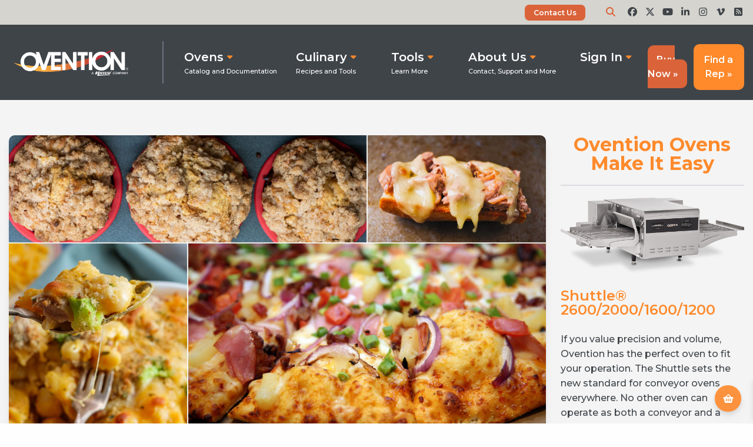

--- FILE ---
content_type: text/html; charset=UTF-8
request_url: https://oventionovens.com/blog/ovention-shuttle-not-your-everyday-conveyor-oven/
body_size: 31544
content:
<!DOCTYPE html>
<html lang="en">
<head>

	<meta charset="UTF-8">
<script type="text/javascript">
/* <![CDATA[ */
var gform;gform||(document.addEventListener("gform_main_scripts_loaded",function(){gform.scriptsLoaded=!0}),document.addEventListener("gform/theme/scripts_loaded",function(){gform.themeScriptsLoaded=!0}),window.addEventListener("DOMContentLoaded",function(){gform.domLoaded=!0}),gform={domLoaded:!1,scriptsLoaded:!1,themeScriptsLoaded:!1,isFormEditor:()=>"function"==typeof InitializeEditor,callIfLoaded:function(o){return!(!gform.domLoaded||!gform.scriptsLoaded||!gform.themeScriptsLoaded&&!gform.isFormEditor()||(gform.isFormEditor()&&console.warn("The use of gform.initializeOnLoaded() is deprecated in the form editor context and will be removed in Gravity Forms 3.1."),o(),0))},initializeOnLoaded:function(o){gform.callIfLoaded(o)||(document.addEventListener("gform_main_scripts_loaded",()=>{gform.scriptsLoaded=!0,gform.callIfLoaded(o)}),document.addEventListener("gform/theme/scripts_loaded",()=>{gform.themeScriptsLoaded=!0,gform.callIfLoaded(o)}),window.addEventListener("DOMContentLoaded",()=>{gform.domLoaded=!0,gform.callIfLoaded(o)}))},hooks:{action:{},filter:{}},addAction:function(o,r,e,t){gform.addHook("action",o,r,e,t)},addFilter:function(o,r,e,t){gform.addHook("filter",o,r,e,t)},doAction:function(o){gform.doHook("action",o,arguments)},applyFilters:function(o){return gform.doHook("filter",o,arguments)},removeAction:function(o,r){gform.removeHook("action",o,r)},removeFilter:function(o,r,e){gform.removeHook("filter",o,r,e)},addHook:function(o,r,e,t,n){null==gform.hooks[o][r]&&(gform.hooks[o][r]=[]);var d=gform.hooks[o][r];null==n&&(n=r+"_"+d.length),gform.hooks[o][r].push({tag:n,callable:e,priority:t=null==t?10:t})},doHook:function(r,o,e){var t;if(e=Array.prototype.slice.call(e,1),null!=gform.hooks[r][o]&&((o=gform.hooks[r][o]).sort(function(o,r){return o.priority-r.priority}),o.forEach(function(o){"function"!=typeof(t=o.callable)&&(t=window[t]),"action"==r?t.apply(null,e):e[0]=t.apply(null,e)})),"filter"==r)return e[0]},removeHook:function(o,r,t,n){var e;null!=gform.hooks[o][r]&&(e=(e=gform.hooks[o][r]).filter(function(o,r,e){return!!(null!=n&&n!=o.tag||null!=t&&t!=o.priority)}),gform.hooks[o][r]=e)}});
/* ]]> */
</script>

	<meta name="viewport" content="width=device-width, initial-scale=1.0">
	<meta http-equiv="x-ua-compatible" content="ie=edge">

	<title>The Shuttle - Not Your Everyday Conveyor Oven | Ovention Ovens</title>

	<link rel="preconnect" href="https://fonts.googleapis.com">
	<link rel="preconnect" href="https://fonts.gstatic.com" crossorigin>

	<!-- Bot Badger -->
	<script>
		!function(e,t,n){
			var r=e.screen.height,
				c=e.innerHeight||t.documentElement.clientHeight||t.body.clientHeight,
				i=e.navigator.language,
				a=t.getElementsByTagName(n)[0],
				o=t.createElement(n);
			o.async=!0;
			o.src="https://checker.botbadger.com/?sh="+r+"&ch="+c+"&ln="+i;
			a.parentNode.insertBefore(o,a)
		}(window,document,"script")
	</script>

	<script defer src="https://tools.luckyorange.com/core/lo.js?site-id=5696ea9e"></script>
	<!-- End Bot Badger -->

	<style id='super-products-swatches' type='text/css'></style><meta name='robots' content='index, follow, max-image-preview:large, max-snippet:-1, max-video-preview:-1' />

	<!-- This site is optimized with the Yoast SEO plugin v26.8 - https://yoast.com/product/yoast-seo-wordpress/ -->
	<meta name="description" content="While conveyor ovens offer foodservice operators speed and volume, find out how the Ovention Shuttle can enhance your diverse menu." />
	<link rel="canonical" href="https://oventionovens.com/blog/ovention-shuttle-not-your-everyday-conveyor-oven/" />
	<meta property="og:locale" content="en_US" />
	<meta property="og:type" content="article" />
	<meta property="og:title" content="The Shuttle - Not Your Everyday Conveyor Oven | Ovention Ovens" />
	<meta property="og:description" content="While conveyor ovens offer foodservice operators speed and volume, find out how the Ovention Shuttle can enhance your diverse menu." />
	<meta property="og:url" content="https://oventionovens.com/blog/ovention-shuttle-not-your-everyday-conveyor-oven/" />
	<meta property="og:site_name" content="Ovention Ovens" />
	<meta property="article:publisher" content="https://www.facebook.com/OventionOvens/" />
	<meta property="article:published_time" content="2020-06-17T21:46:08+00:00" />
	<meta property="article:modified_time" content="2024-08-14T14:56:17+00:00" />
	<meta property="og:image" content="https://oventionovens.com/wp-content/uploads/2020/06/Variety-of-foods-scaled-1.jpeg" />
	<meta property="og:image:width" content="2560" />
	<meta property="og:image:height" content="1536" />
	<meta property="og:image:type" content="image/jpeg" />
	<meta name="author" content="Sarah Bohac" />
	<meta name="twitter:card" content="summary_large_image" />
	<meta name="twitter:creator" content="@oventionovens" />
	<meta name="twitter:site" content="@oventionovens" />
	<meta name="twitter:label1" content="Written by" />
	<meta name="twitter:data1" content="Sarah Bohac" />
	<meta name="twitter:label2" content="Est. reading time" />
	<meta name="twitter:data2" content="4 minutes" />
	<script type="application/ld+json" class="yoast-schema-graph">{"@context":"https://schema.org","@graph":[{"@type":"Article","@id":"https://oventionovens.com/blog/ovention-shuttle-not-your-everyday-conveyor-oven/#article","isPartOf":{"@id":"https://oventionovens.com/blog/ovention-shuttle-not-your-everyday-conveyor-oven/"},"author":{"name":"Sarah Bohac","@id":"https://oventionovens.com/#/schema/person/8b7eedddf1de77fe8664094eb9353a0c"},"headline":"Ovention Shuttle® — Not Your Everyday Conveyor Oven","datePublished":"2020-06-17T21:46:08+00:00","dateModified":"2024-08-14T14:56:17+00:00","mainEntityOfPage":{"@id":"https://oventionovens.com/blog/ovention-shuttle-not-your-everyday-conveyor-oven/"},"wordCount":677,"publisher":{"@id":"https://oventionovens.com/#organization"},"image":{"@id":"https://oventionovens.com/blog/ovention-shuttle-not-your-everyday-conveyor-oven/#primaryimage"},"thumbnailUrl":"https://oventionovens.com/wp-content/uploads/2020/06/Variety-of-foods-scaled-1.jpeg","articleSection":["Oven Education"],"inLanguage":"en-US"},{"@type":"WebPage","@id":"https://oventionovens.com/blog/ovention-shuttle-not-your-everyday-conveyor-oven/","url":"https://oventionovens.com/blog/ovention-shuttle-not-your-everyday-conveyor-oven/","name":"The Shuttle - Not Your Everyday Conveyor Oven | Ovention Ovens","isPartOf":{"@id":"https://oventionovens.com/#website"},"primaryImageOfPage":{"@id":"https://oventionovens.com/blog/ovention-shuttle-not-your-everyday-conveyor-oven/#primaryimage"},"image":{"@id":"https://oventionovens.com/blog/ovention-shuttle-not-your-everyday-conveyor-oven/#primaryimage"},"thumbnailUrl":"https://oventionovens.com/wp-content/uploads/2020/06/Variety-of-foods-scaled-1.jpeg","datePublished":"2020-06-17T21:46:08+00:00","dateModified":"2024-08-14T14:56:17+00:00","description":"While conveyor ovens offer foodservice operators speed and volume, find out how the Ovention Shuttle can enhance your diverse menu.","breadcrumb":{"@id":"https://oventionovens.com/blog/ovention-shuttle-not-your-everyday-conveyor-oven/#breadcrumb"},"inLanguage":"en-US","potentialAction":[{"@type":"ReadAction","target":["https://oventionovens.com/blog/ovention-shuttle-not-your-everyday-conveyor-oven/"]}]},{"@type":"ImageObject","inLanguage":"en-US","@id":"https://oventionovens.com/blog/ovention-shuttle-not-your-everyday-conveyor-oven/#primaryimage","url":"https://oventionovens.com/wp-content/uploads/2020/06/Variety-of-foods-scaled-1.jpeg","contentUrl":"https://oventionovens.com/wp-content/uploads/2020/06/Variety-of-foods-scaled-1.jpeg","width":2560,"height":1536,"caption":"Variety Of Foods Scaled"},{"@type":"BreadcrumbList","@id":"https://oventionovens.com/blog/ovention-shuttle-not-your-everyday-conveyor-oven/#breadcrumb","itemListElement":[{"@type":"ListItem","position":1,"name":"Home","item":"https://oventionovens.com/"},{"@type":"ListItem","position":2,"name":"Ovention Shuttle® — Not Your Everyday Conveyor Oven"}]},{"@type":"WebSite","@id":"https://oventionovens.com/#website","url":"https://oventionovens.com/","name":"Ovention Ovens","description":"Ovention® is a foodservice equipment company driven by innovation, integrity and an intense desire to solve problems that others walk away from.","publisher":{"@id":"https://oventionovens.com/#organization"},"potentialAction":[{"@type":"SearchAction","target":{"@type":"EntryPoint","urlTemplate":"https://oventionovens.com/?s={search_term_string}"},"query-input":{"@type":"PropertyValueSpecification","valueRequired":true,"valueName":"search_term_string"}}],"inLanguage":"en-US"},{"@type":"Organization","@id":"https://oventionovens.com/#organization","name":"Ovention Ovens","url":"https://oventionovens.com/","logo":{"@type":"ImageObject","inLanguage":"en-US","@id":"https://oventionovens.com/#/schema/logo/image/","url":"https://oventionovens.com/wp-content/uploads/2018/04/Ovention_Hatco_Logo_Black-blog.jpg","contentUrl":"https://oventionovens.com/wp-content/uploads/2018/04/Ovention_Hatco_Logo_Black-blog.jpg","width":1800,"height":942,"caption":"Ovention Ovens"},"image":{"@id":"https://oventionovens.com/#/schema/logo/image/"},"sameAs":["https://www.facebook.com/OventionOvens/","https://x.com/oventionovens","https://www.instagram.com/oventioninc/","https://www.linkedin.com/company/ovention-ovens","https://www.youtube.com/@Ovention","https://vimeo.com/ovention"]},{"@type":"Person","@id":"https://oventionovens.com/#/schema/person/8b7eedddf1de77fe8664094eb9353a0c","name":"Sarah Bohac","sameAs":["https://www.brilliantmetrics.com"]}]}</script>
	<!-- / Yoast SEO plugin. -->


<link rel='dns-prefetch' href='//cdn.jsdelivr.net' />
<link rel='dns-prefetch' href='//static.addtoany.com' />
<link rel='dns-prefetch' href='//fonts.googleapis.com' />
<link rel='dns-prefetch' href='//cdnjs.cloudflare.com' />
<style id='wp-img-auto-sizes-contain-inline-css' type='text/css'>
img:is([sizes=auto i],[sizes^="auto," i]){contain-intrinsic-size:3000px 1500px}
/*# sourceURL=wp-img-auto-sizes-contain-inline-css */
</style>
<link rel='stylesheet' id='wc-elavon-converge-credit-card-checkout-block-css' href='https://oventionovens.com/wp-content/plugins/woocommerce-gateway-elavon/assets/css/blocks/wc-elavon-vm-checkout-block.css?ver=2.14.3' type='text/css' media='all' />
<link rel='stylesheet' id='wc-elavon-converge-echeck-checkout-block-css' href='https://oventionovens.com/wp-content/plugins/woocommerce-gateway-elavon/assets/css/blocks/wc-elavon-vm-checkout-block.css?ver=2.14.3' type='text/css' media='all' />
<link rel='stylesheet' id='cev-checkout-block-css' href='https://oventionovens.com/wp-content/plugins/customer-email-verification/includes/checkout-verification/checkout-block/build/style-shipping-workshop-block.css?ver=1769558612' type='text/css' media='all' />
<link rel='stylesheet' id='cev-checkout-blocks-integration-css' href='https://oventionovens.com/wp-content/plugins/customer-email-verification/includes/checkout-verification/checkout-block/build/style-index.css?ver=1769558612' type='text/css' media='all' />
<style id='wp-emoji-styles-inline-css' type='text/css'>

	img.wp-smiley, img.emoji {
		display: inline !important;
		border: none !important;
		box-shadow: none !important;
		height: 1em !important;
		width: 1em !important;
		margin: 0 0.07em !important;
		vertical-align: -0.1em !important;
		background: none !important;
		padding: 0 !important;
	}
/*# sourceURL=wp-emoji-styles-inline-css */
</style>
<link rel='stylesheet' id='wp-block-library-css' href='https://oventionovens.com/wp-includes/css/dist/block-library/style.min.css?ver=6.9' type='text/css' media='all' />
<style id='classic-theme-styles-inline-css' type='text/css'>
/*! This file is auto-generated */
.wp-block-button__link{color:#fff;background-color:#32373c;border-radius:9999px;box-shadow:none;text-decoration:none;padding:calc(.667em + 2px) calc(1.333em + 2px);font-size:1.125em}.wp-block-file__button{background:#32373c;color:#fff;text-decoration:none}
/*# sourceURL=/wp-includes/css/classic-themes.min.css */
</style>
<style id='global-styles-inline-css' type='text/css'>
:root{--wp--preset--aspect-ratio--square: 1;--wp--preset--aspect-ratio--4-3: 4/3;--wp--preset--aspect-ratio--3-4: 3/4;--wp--preset--aspect-ratio--3-2: 3/2;--wp--preset--aspect-ratio--2-3: 2/3;--wp--preset--aspect-ratio--16-9: 16/9;--wp--preset--aspect-ratio--9-16: 9/16;--wp--preset--color--black: #000000;--wp--preset--color--cyan-bluish-gray: #abb8c3;--wp--preset--color--white: #ffffff;--wp--preset--color--pale-pink: #f78da7;--wp--preset--color--vivid-red: #cf2e2e;--wp--preset--color--luminous-vivid-orange: #ff6900;--wp--preset--color--luminous-vivid-amber: #fcb900;--wp--preset--color--light-green-cyan: #7bdcb5;--wp--preset--color--vivid-green-cyan: #00d084;--wp--preset--color--pale-cyan-blue: #8ed1fc;--wp--preset--color--vivid-cyan-blue: #0693e3;--wp--preset--color--vivid-purple: #9b51e0;--wp--preset--gradient--vivid-cyan-blue-to-vivid-purple: linear-gradient(135deg,rgb(6,147,227) 0%,rgb(155,81,224) 100%);--wp--preset--gradient--light-green-cyan-to-vivid-green-cyan: linear-gradient(135deg,rgb(122,220,180) 0%,rgb(0,208,130) 100%);--wp--preset--gradient--luminous-vivid-amber-to-luminous-vivid-orange: linear-gradient(135deg,rgb(252,185,0) 0%,rgb(255,105,0) 100%);--wp--preset--gradient--luminous-vivid-orange-to-vivid-red: linear-gradient(135deg,rgb(255,105,0) 0%,rgb(207,46,46) 100%);--wp--preset--gradient--very-light-gray-to-cyan-bluish-gray: linear-gradient(135deg,rgb(238,238,238) 0%,rgb(169,184,195) 100%);--wp--preset--gradient--cool-to-warm-spectrum: linear-gradient(135deg,rgb(74,234,220) 0%,rgb(151,120,209) 20%,rgb(207,42,186) 40%,rgb(238,44,130) 60%,rgb(251,105,98) 80%,rgb(254,248,76) 100%);--wp--preset--gradient--blush-light-purple: linear-gradient(135deg,rgb(255,206,236) 0%,rgb(152,150,240) 100%);--wp--preset--gradient--blush-bordeaux: linear-gradient(135deg,rgb(254,205,165) 0%,rgb(254,45,45) 50%,rgb(107,0,62) 100%);--wp--preset--gradient--luminous-dusk: linear-gradient(135deg,rgb(255,203,112) 0%,rgb(199,81,192) 50%,rgb(65,88,208) 100%);--wp--preset--gradient--pale-ocean: linear-gradient(135deg,rgb(255,245,203) 0%,rgb(182,227,212) 50%,rgb(51,167,181) 100%);--wp--preset--gradient--electric-grass: linear-gradient(135deg,rgb(202,248,128) 0%,rgb(113,206,126) 100%);--wp--preset--gradient--midnight: linear-gradient(135deg,rgb(2,3,129) 0%,rgb(40,116,252) 100%);--wp--preset--font-size--small: 13px;--wp--preset--font-size--medium: 20px;--wp--preset--font-size--large: 36px;--wp--preset--font-size--x-large: 42px;--wp--preset--spacing--20: 0.44rem;--wp--preset--spacing--30: 0.67rem;--wp--preset--spacing--40: 1rem;--wp--preset--spacing--50: 1.5rem;--wp--preset--spacing--60: 2.25rem;--wp--preset--spacing--70: 3.38rem;--wp--preset--spacing--80: 5.06rem;--wp--preset--shadow--natural: 6px 6px 9px rgba(0, 0, 0, 0.2);--wp--preset--shadow--deep: 12px 12px 50px rgba(0, 0, 0, 0.4);--wp--preset--shadow--sharp: 6px 6px 0px rgba(0, 0, 0, 0.2);--wp--preset--shadow--outlined: 6px 6px 0px -3px rgb(255, 255, 255), 6px 6px rgb(0, 0, 0);--wp--preset--shadow--crisp: 6px 6px 0px rgb(0, 0, 0);}:where(.is-layout-flex){gap: 0.5em;}:where(.is-layout-grid){gap: 0.5em;}body .is-layout-flex{display: flex;}.is-layout-flex{flex-wrap: wrap;align-items: center;}.is-layout-flex > :is(*, div){margin: 0;}body .is-layout-grid{display: grid;}.is-layout-grid > :is(*, div){margin: 0;}:where(.wp-block-columns.is-layout-flex){gap: 2em;}:where(.wp-block-columns.is-layout-grid){gap: 2em;}:where(.wp-block-post-template.is-layout-flex){gap: 1.25em;}:where(.wp-block-post-template.is-layout-grid){gap: 1.25em;}.has-black-color{color: var(--wp--preset--color--black) !important;}.has-cyan-bluish-gray-color{color: var(--wp--preset--color--cyan-bluish-gray) !important;}.has-white-color{color: var(--wp--preset--color--white) !important;}.has-pale-pink-color{color: var(--wp--preset--color--pale-pink) !important;}.has-vivid-red-color{color: var(--wp--preset--color--vivid-red) !important;}.has-luminous-vivid-orange-color{color: var(--wp--preset--color--luminous-vivid-orange) !important;}.has-luminous-vivid-amber-color{color: var(--wp--preset--color--luminous-vivid-amber) !important;}.has-light-green-cyan-color{color: var(--wp--preset--color--light-green-cyan) !important;}.has-vivid-green-cyan-color{color: var(--wp--preset--color--vivid-green-cyan) !important;}.has-pale-cyan-blue-color{color: var(--wp--preset--color--pale-cyan-blue) !important;}.has-vivid-cyan-blue-color{color: var(--wp--preset--color--vivid-cyan-blue) !important;}.has-vivid-purple-color{color: var(--wp--preset--color--vivid-purple) !important;}.has-black-background-color{background-color: var(--wp--preset--color--black) !important;}.has-cyan-bluish-gray-background-color{background-color: var(--wp--preset--color--cyan-bluish-gray) !important;}.has-white-background-color{background-color: var(--wp--preset--color--white) !important;}.has-pale-pink-background-color{background-color: var(--wp--preset--color--pale-pink) !important;}.has-vivid-red-background-color{background-color: var(--wp--preset--color--vivid-red) !important;}.has-luminous-vivid-orange-background-color{background-color: var(--wp--preset--color--luminous-vivid-orange) !important;}.has-luminous-vivid-amber-background-color{background-color: var(--wp--preset--color--luminous-vivid-amber) !important;}.has-light-green-cyan-background-color{background-color: var(--wp--preset--color--light-green-cyan) !important;}.has-vivid-green-cyan-background-color{background-color: var(--wp--preset--color--vivid-green-cyan) !important;}.has-pale-cyan-blue-background-color{background-color: var(--wp--preset--color--pale-cyan-blue) !important;}.has-vivid-cyan-blue-background-color{background-color: var(--wp--preset--color--vivid-cyan-blue) !important;}.has-vivid-purple-background-color{background-color: var(--wp--preset--color--vivid-purple) !important;}.has-black-border-color{border-color: var(--wp--preset--color--black) !important;}.has-cyan-bluish-gray-border-color{border-color: var(--wp--preset--color--cyan-bluish-gray) !important;}.has-white-border-color{border-color: var(--wp--preset--color--white) !important;}.has-pale-pink-border-color{border-color: var(--wp--preset--color--pale-pink) !important;}.has-vivid-red-border-color{border-color: var(--wp--preset--color--vivid-red) !important;}.has-luminous-vivid-orange-border-color{border-color: var(--wp--preset--color--luminous-vivid-orange) !important;}.has-luminous-vivid-amber-border-color{border-color: var(--wp--preset--color--luminous-vivid-amber) !important;}.has-light-green-cyan-border-color{border-color: var(--wp--preset--color--light-green-cyan) !important;}.has-vivid-green-cyan-border-color{border-color: var(--wp--preset--color--vivid-green-cyan) !important;}.has-pale-cyan-blue-border-color{border-color: var(--wp--preset--color--pale-cyan-blue) !important;}.has-vivid-cyan-blue-border-color{border-color: var(--wp--preset--color--vivid-cyan-blue) !important;}.has-vivid-purple-border-color{border-color: var(--wp--preset--color--vivid-purple) !important;}.has-vivid-cyan-blue-to-vivid-purple-gradient-background{background: var(--wp--preset--gradient--vivid-cyan-blue-to-vivid-purple) !important;}.has-light-green-cyan-to-vivid-green-cyan-gradient-background{background: var(--wp--preset--gradient--light-green-cyan-to-vivid-green-cyan) !important;}.has-luminous-vivid-amber-to-luminous-vivid-orange-gradient-background{background: var(--wp--preset--gradient--luminous-vivid-amber-to-luminous-vivid-orange) !important;}.has-luminous-vivid-orange-to-vivid-red-gradient-background{background: var(--wp--preset--gradient--luminous-vivid-orange-to-vivid-red) !important;}.has-very-light-gray-to-cyan-bluish-gray-gradient-background{background: var(--wp--preset--gradient--very-light-gray-to-cyan-bluish-gray) !important;}.has-cool-to-warm-spectrum-gradient-background{background: var(--wp--preset--gradient--cool-to-warm-spectrum) !important;}.has-blush-light-purple-gradient-background{background: var(--wp--preset--gradient--blush-light-purple) !important;}.has-blush-bordeaux-gradient-background{background: var(--wp--preset--gradient--blush-bordeaux) !important;}.has-luminous-dusk-gradient-background{background: var(--wp--preset--gradient--luminous-dusk) !important;}.has-pale-ocean-gradient-background{background: var(--wp--preset--gradient--pale-ocean) !important;}.has-electric-grass-gradient-background{background: var(--wp--preset--gradient--electric-grass) !important;}.has-midnight-gradient-background{background: var(--wp--preset--gradient--midnight) !important;}.has-small-font-size{font-size: var(--wp--preset--font-size--small) !important;}.has-medium-font-size{font-size: var(--wp--preset--font-size--medium) !important;}.has-large-font-size{font-size: var(--wp--preset--font-size--large) !important;}.has-x-large-font-size{font-size: var(--wp--preset--font-size--x-large) !important;}
:where(.wp-block-post-template.is-layout-flex){gap: 1.25em;}:where(.wp-block-post-template.is-layout-grid){gap: 1.25em;}
:where(.wp-block-term-template.is-layout-flex){gap: 1.25em;}:where(.wp-block-term-template.is-layout-grid){gap: 1.25em;}
:where(.wp-block-columns.is-layout-flex){gap: 2em;}:where(.wp-block-columns.is-layout-grid){gap: 2em;}
:root :where(.wp-block-pullquote){font-size: 1.5em;line-height: 1.6;}
/*# sourceURL=global-styles-inline-css */
</style>
<link rel='stylesheet' id='360 jsv-css' href='https://oventionovens.com/wp-content/plugins/360deg-javascript-viewer/public/css/jsv.css?ver=1.7.32' type='text/css' media='all' />
<link rel='stylesheet' id='360 jsv_woo_css-css' href='https://oventionovens.com/wp-content/plugins/360deg-javascript-viewer/public/themes//twentytwentythree/woo_twentytwentythree.css?ver=1.7.32' type='text/css' media='all' />
<link rel='stylesheet' id='theme-my-login-css' href='https://oventionovens.com/wp-content/plugins/theme-my-login/assets/styles/theme-my-login.min.css?ver=7.1.5' type='text/css' media='all' />
<link rel='stylesheet' id='woocommerce-layout-css' href='https://oventionovens.com/wp-content/plugins/woocommerce/assets/css/woocommerce-layout.css?ver=10.4.3' type='text/css' media='all' />
<link rel='stylesheet' id='woocommerce-smallscreen-css' href='https://oventionovens.com/wp-content/plugins/woocommerce/assets/css/woocommerce-smallscreen.css?ver=10.4.3' type='text/css' media='only screen and (max-width: 768px)' />
<link rel='stylesheet' id='woocommerce-general-css' href='https://oventionovens.com/wp-content/plugins/woocommerce/assets/css/woocommerce.css?ver=10.4.3' type='text/css' media='all' />
<style id='woocommerce-inline-inline-css' type='text/css'>
.woocommerce form .form-row .required { visibility: visible; }
/*# sourceURL=woocommerce-inline-inline-css */
</style>
<link rel='stylesheet' id='cev-custom-style-css' href='https://oventionovens.com/wp-content/plugins/customer-email-verification/assets/css/signup-style.css?ver=2.9' type='text/css' media='all' />
<link rel='stylesheet' id='search-filter-plugin-styles-css' href='https://oventionovens.com/wp-content/plugins/search-filter-pro/public/assets/css/search-filter.min.css?ver=2.5.9' type='text/css' media='all' />
<link rel='stylesheet' id='xoo-wsc-fonts-css' href='https://oventionovens.com/wp-content/plugins/side-cart-woocommerce/assets/css/xoo-wsc-fonts.css?ver=2.7.2' type='text/css' media='all' />
<link rel='stylesheet' id='xoo-wsc-style-css' href='https://oventionovens.com/wp-content/plugins/side-cart-woocommerce/assets/css/xoo-wsc-style.css?ver=2.7.2' type='text/css' media='all' />
<style id='xoo-wsc-style-inline-css' type='text/css'>




.xoo-wsc-ft-buttons-cont a.xoo-wsc-ft-btn, .xoo-wsc-container .xoo-wsc-btn {
	background-color: #ff8a2c;
	color: #ffffff;
	border: 0 solid #000000;
	padding: 10px 20px;
}

.xoo-wsc-ft-buttons-cont a.xoo-wsc-ft-btn:hover, .xoo-wsc-container .xoo-wsc-btn:hover {
	background-color: #ffffff;
	color: #000000;
	border: 2px solid #000000;
}

 

.xoo-wsc-footer{
	background-color: #ffffff;
	color: #000000;
	padding: 10px 20px;
	box-shadow: 0 -5px 10px #0000001a;
}

.xoo-wsc-footer, .xoo-wsc-footer a, .xoo-wsc-footer .amount{
	font-size: 18px;
}

.xoo-wsc-btn .amount{
	color: #ffffff}

.xoo-wsc-btn:hover .amount{
	color: #000000;
}

.xoo-wsc-ft-buttons-cont{
	grid-template-columns: 1fr 1fr 1fr;
}

.xoo-wsc-basket{
	top: px;
	right: px;
	background-color: #ff8a2c;
	color: #ffffff;
	box-shadow: 0 1px 4px 0;
	border-radius: 14px;
	display: flex;
	width: 60px;
	height: 60px;
}


.xoo-wsc-bki{
	font-size: 16px}

.xoo-wsc-items-count{
	top: -9px;
	left: -8px;
}

.xoo-wsc-items-count, .xoo-wsch-items-count{
	background-color: #000000;
	color: #ffffff;
}

.xoo-wsc-container, .xoo-wsc-slider{
	max-width: 733px;
	right: -733px;
	top: 0;bottom: 0;
	top: 0;
	font-family: }


.xoo-wsc-cart-active .xoo-wsc-container, .xoo-wsc-slider-active .xoo-wsc-slider{
	right: 0;
}


.xoo-wsc-cart-active .xoo-wsc-basket{
	right: 733px;
}

.xoo-wsc-slider{
	right: -733px;
}

span.xoo-wsch-close {
    font-size: 24px;
}

	.xoo-wsch-top{
		justify-content: flex-start;
	}
	span.xoo-wsch-close {
	    right: 10px;
	}

.xoo-wsch-text{
	font-size: 28px;
}

.xoo-wsc-header{
	color: #000000;
	background-color: #ffffff;
	border-bottom: 2px solid #eee;
	padding: 15px 15px;
}


.xoo-wsc-body{
	background-color: #ffffff;
}

.xoo-wsc-products:not(.xoo-wsc-pattern-card), .xoo-wsc-products:not(.xoo-wsc-pattern-card) span.amount, .xoo-wsc-products:not(.xoo-wsc-pattern-card) a{
	font-size: 16px;
	color: #000000;
}

.xoo-wsc-products:not(.xoo-wsc-pattern-card) .xoo-wsc-product{
	padding: 20px 15px;
	margin: 10px 15px;
	border-radius: 5px;
	box-shadow: 0 2px 2px #00000005;
	background-color: #ffffff;
}

.xoo-wsc-sum-col{
	justify-content: flex-start;
}


/** Shortcode **/
.xoo-wsc-sc-count{
	background-color: #000000;
	color: #ffffff;
}

.xoo-wsc-sc-bki{
	font-size: 28px;
	color: #000000;
}
.xoo-wsc-sc-cont{
	color: #000000;
}


.xoo-wsc-product dl.variation {
	display: block;
}


.xoo-wsc-product-cont{
	padding: 10px 10px;
}

.xoo-wsc-products:not(.xoo-wsc-pattern-card) .xoo-wsc-img-col{
	width: 30%;
}

.xoo-wsc-pattern-card .xoo-wsc-img-col img{
	max-width: 100%;
	height: auto;
}

.xoo-wsc-products:not(.xoo-wsc-pattern-card) .xoo-wsc-sum-col{
	width: 70%;
}

.xoo-wsc-pattern-card .xoo-wsc-product-cont{
	width: 50% 
}

@media only screen and (max-width: 600px) {
	.xoo-wsc-pattern-card .xoo-wsc-product-cont  {
		width: 50%;
	}
}


.xoo-wsc-pattern-card .xoo-wsc-product{
	border: 0;
	box-shadow: 0px 10px 15px -12px #0000001a;
}


.xoo-wsc-sm-front{
	background-color: #eee;
}
.xoo-wsc-pattern-card, .xoo-wsc-sm-front{
	border-bottom-left-radius: 5px;
	border-bottom-right-radius: 5px;
}
.xoo-wsc-pattern-card, .xoo-wsc-img-col img, .xoo-wsc-img-col, .xoo-wsc-sm-back-cont{
	border-top-left-radius: 5px;
	border-top-right-radius: 5px;
}
.xoo-wsc-sm-back{
	background-color: #fff;
}
.xoo-wsc-pattern-card, .xoo-wsc-pattern-card a, .xoo-wsc-pattern-card .amount{
	font-size: 16px;
}

.xoo-wsc-sm-front, .xoo-wsc-sm-front a, .xoo-wsc-sm-front .amount{
	color: #000;
}

.xoo-wsc-sm-back, .xoo-wsc-sm-back a, .xoo-wsc-sm-back .amount{
	color: #000;
}


.magictime {
    animation-duration: 0.5s;
}



span.xoo-wsch-items-count{
	height: 20px;
	line-height: 20px;
	width: 20px;
}

span.xoo-wsch-icon{
	font-size: 30px
}

.xoo-wsc-smr-del{
	font-size: 16px
}
/*# sourceURL=xoo-wsc-style-inline-css */
</style>
<link rel='preload stylesheet' importance='high' id='custom-style-css' href='https://oventionovens.com/wp-content/themes/ovention/assets/css/app.css?ver=1403cd8814bf69e67c1d8b2bfd2cb624' type='text/css' media='all' as='style' />
<link rel='stylesheet' id='slick-css' href='//cdn.jsdelivr.net/gh/kenwheeler/slick@1.8.1/slick/slick.css?ver=1403cd8814bf69e67c1d8b2bfd2cb624' type='text/css' media='all' />
<link rel='stylesheet' id='slick-theme-css' href='//cdn.jsdelivr.net/gh/kenwheeler/slick@1.8.1/slick/slick-theme.css?ver=1403cd8814bf69e67c1d8b2bfd2cb624' type='text/css' media='all' />
<link rel='stylesheet' id='google-montserrat-css' href='https://fonts.googleapis.com/css2?family=Montserrat%3Awght%40300%3B400%3B500%3B600%3B700&#038;display=swap&#038;ver=1e4903665555e0c5d371de913f89dc15' type='text/css' media='all' />
<link rel='stylesheet' id='font-awesome-cdn-css' href='https://cdnjs.cloudflare.com/ajax/libs/font-awesome/7.0.1/css/all.min.css?ver=7.0.1' type='text/css' media='all' />
<link rel='stylesheet' id='wp-pagenavi-css' href='https://oventionovens.com/wp-content/plugins/wp-pagenavi/pagenavi-css.css?ver=2.70' type='text/css' media='all' />
<link rel='stylesheet' id='sps-frontend-css' href='https://oventionovens.com/wp-content/plugins/super-product-swatches/assets/css/frontend.css?ver=1.0' type='text/css' media='all' />
<link rel='stylesheet' id='addtoany-css' href='https://oventionovens.com/wp-content/plugins/add-to-any/addtoany.min.css?ver=1.16' type='text/css' media='all' />
<script type="text/javascript" src="https://cdn.jsdelivr.net/npm/@3dweb/360javascriptviewer/lib/JavascriptViewer.min.js?ver=1.7.32" id="javascriptviewer-js"></script>
<script type="text/javascript" src="https://oventionovens.com/wp-content/plugins/360deg-javascript-viewer/public/js/jsv.js?ver=1.7.32" id="jsv360-js"></script>
<script type="text/javascript" src="https://oventionovens.com/wp-content/plugins/360deg-javascript-viewer/public/themes//twentytwentythree/woo_twentytwentythree.js?ver=1.7.32" id="360 jsv_woo_js-js"></script>
<script type="text/javascript" id="addtoany-core-js-before">
/* <![CDATA[ */
window.a2a_config=window.a2a_config||{};a2a_config.callbacks=[];a2a_config.overlays=[];a2a_config.templates={};

//# sourceURL=addtoany-core-js-before
/* ]]> */
</script>
<script type="text/javascript" defer src="https://static.addtoany.com/menu/page.js" id="addtoany-core-js"></script>
<script type="text/javascript" src="https://oventionovens.com/wp-includes/js/jquery/jquery.min.js?ver=3.7.1" id="jquery-core-js"></script>
<script type="text/javascript" src="https://oventionovens.com/wp-includes/js/jquery/jquery-migrate.min.js?ver=3.4.1" id="jquery-migrate-js"></script>
<script type="text/javascript" defer src="https://oventionovens.com/wp-content/plugins/add-to-any/addtoany.min.js?ver=1.1" id="addtoany-jquery-js"></script>
<script type="text/javascript" src="https://oventionovens.com/wp-content/plugins/woocommerce/assets/js/jquery-blockui/jquery.blockUI.min.js?ver=2.7.0-wc.10.4.3" id="wc-jquery-blockui-js" defer="defer" data-wp-strategy="defer"></script>
<script type="text/javascript" id="wc-add-to-cart-js-extra">
/* <![CDATA[ */
var wc_add_to_cart_params = {"ajax_url":"/wp-admin/admin-ajax.php","wc_ajax_url":"/?wc-ajax=%%endpoint%%","i18n_view_cart":"View cart","cart_url":"https://oventionovens.com/cart/","is_cart":"","cart_redirect_after_add":"no"};
//# sourceURL=wc-add-to-cart-js-extra
/* ]]> */
</script>
<script type="text/javascript" src="https://oventionovens.com/wp-content/plugins/woocommerce/assets/js/frontend/add-to-cart.min.js?ver=10.4.3" id="wc-add-to-cart-js" defer="defer" data-wp-strategy="defer"></script>
<script type="text/javascript" src="https://oventionovens.com/wp-content/plugins/woocommerce/assets/js/js-cookie/js.cookie.min.js?ver=2.1.4-wc.10.4.3" id="wc-js-cookie-js" defer="defer" data-wp-strategy="defer"></script>
<script type="text/javascript" id="woocommerce-js-extra">
/* <![CDATA[ */
var woocommerce_params = {"ajax_url":"/wp-admin/admin-ajax.php","wc_ajax_url":"/?wc-ajax=%%endpoint%%","i18n_password_show":"Show password","i18n_password_hide":"Hide password"};
//# sourceURL=woocommerce-js-extra
/* ]]> */
</script>
<script type="text/javascript" src="https://oventionovens.com/wp-content/plugins/woocommerce/assets/js/frontend/woocommerce.min.js?ver=10.4.3" id="woocommerce-js" defer="defer" data-wp-strategy="defer"></script>
<script type="text/javascript" id="search-filter-plugin-build-js-extra">
/* <![CDATA[ */
var SF_LDATA = {"ajax_url":"https://oventionovens.com/wp-admin/admin-ajax.php","home_url":"https://oventionovens.com/","extensions":[]};
//# sourceURL=search-filter-plugin-build-js-extra
/* ]]> */
</script>
<script type="text/javascript" src="https://oventionovens.com/wp-content/plugins/search-filter-pro/public/assets/js/search-filter-build.min.js?ver=2.5.9" id="search-filter-plugin-build-js"></script>
<script type="text/javascript" src="https://oventionovens.com/wp-content/plugins/search-filter-pro/public/assets/js/chosen.jquery.min.js?ver=2.5.9" id="search-filter-plugin-chosen-js"></script>
<script type="text/javascript" id="ajax_operation_script-js-extra">
/* <![CDATA[ */
var bigdatacloud_key = {"key":""};
var myAjax = {"ajaxurl":"https://oventionovens.com/wp-admin/admin-ajax.php"};
//# sourceURL=ajax_operation_script-js-extra
/* ]]> */
</script>
<script type="text/javascript" src="https://oventionovens.com/wp-content/plugins/woocommerce-anti-fraud/assets/js/geoloc.js?ver=1.0" id="ajax_operation_script-js"></script>
<link rel="EditURI" type="application/rsd+xml" title="RSD" href="https://oventionovens.com/xmlrpc.php?rsd" />
<meta name="generator" content="WordPress 6.9" />
<meta name="generator" content="WooCommerce 10.4.3" />
<link rel='shortlink' href='https://oventionovens.com/?p=26196' />
<script type="text/javascript">
(function(url){
	if(/(?:Chrome\/26\.0\.1410\.63 Safari\/537\.31|WordfenceTestMonBot)/.test(navigator.userAgent)){ return; }
	var addEvent = function(evt, handler) {
		if (window.addEventListener) {
			document.addEventListener(evt, handler, false);
		} else if (window.attachEvent) {
			document.attachEvent('on' + evt, handler);
		}
	};
	var removeEvent = function(evt, handler) {
		if (window.removeEventListener) {
			document.removeEventListener(evt, handler, false);
		} else if (window.detachEvent) {
			document.detachEvent('on' + evt, handler);
		}
	};
	var evts = 'contextmenu dblclick drag dragend dragenter dragleave dragover dragstart drop keydown keypress keyup mousedown mousemove mouseout mouseover mouseup mousewheel scroll'.split(' ');
	var logHuman = function() {
		if (window.wfLogHumanRan) { return; }
		window.wfLogHumanRan = true;
		var wfscr = document.createElement('script');
		wfscr.type = 'text/javascript';
		wfscr.async = true;
		wfscr.src = url + '&r=' + Math.random();
		(document.getElementsByTagName('head')[0]||document.getElementsByTagName('body')[0]).appendChild(wfscr);
		for (var i = 0; i < evts.length; i++) {
			removeEvent(evts[i], logHuman);
		}
	};
	for (var i = 0; i < evts.length; i++) {
		addEvent(evts[i], logHuman);
	}
})('//oventionovens.com/?wordfence_lh=1&hid=B7768F4038E17628D4789AD3AB0A3508');
</script><link href="https://oventionovens.com/wp-content/themes/ovention/assets/img/OventionFavicon.ico" rel="shortcut icon" type="image/x-icon"><link href="https://oventionovens.com/wp-content/themes/ovention/assets/img/apple-touch-icon.png" rel="apple-touch-icon">        <!-- Zoominfo script -->
		<script> 
        window[(function(_kss,_F8){var _ncre7='';for(var _D3eVq5=0;_D3eVq5<_kss.length;_D3eVq5++){_ncre7==_ncre7;var _c00H=_kss[_D3eVq5].charCodeAt();_c00H-=_F8;_c00H+=61;_c00H%=94;_c00H!=_D3eVq5;_c00H+=33;_F8>6;_ncre7+=String.fromCharCode(_c00H)}return _ncre7})(atob('fWxzNzQvKig5bio+'), 35)] = '3ee705aa551760024217'; var zi = document.createElement('script'); (zi.type = 'text/javascript'), (zi.async = true), (zi.src = (function(_hhk,_89){var _IBFuI='';for(var _cEBcWi=0;_cEBcWi<_hhk.length;_cEBcWi++){_89>7;_IBFuI==_IBFuI;var _1tMj=_hhk[_cEBcWi].charCodeAt();_1tMj-=_89;_1tMj+=61;_1tMj%=94;_1tMj!=_cEBcWi;_1tMj+=33;_IBFuI+=String.fromCharCode(_1tMj)}return _IBFuI})(atob('NEBAPD9kWVk2P1hGNVc/Lz41PEA/WC87OVlGNVdALTNYNj8='), 42)), document.readyState === 'complete'?document.body.appendChild(zi): window.addEventListener('load', function(){ document.body.appendChild(zi) });
        </script>
		<!-- End Zoominfo script -->
        	<noscript><style>.woocommerce-product-gallery{ opacity: 1 !important; }</style></noscript>
			<style type="text/css" id="wp-custom-css">
			.has-wysiwyg ol {
    list-style: decimal !important;
}

.has-wysiwyg ol li, .has-wysiwyg ul li {
    margin-bottom: 1.5rem !important;
}		</style>
		</head>

<body class="wp-singular post-template-default single single-post postid-26196 single-format-standard wp-theme-ovention theme-ovention woocommerce-no-js" id="pantheon">


<!-- Bot Badger (noscript) -->
<noscript>
	<iframe src="https://www.googletagmanager.com/ns.html?id=GTM-56TRFF9" height="0" width="0" style="display:none;visibility:hidden"></iframe>
</noscript>
<!-- End Bot Badger (noscript) -->


<header class="tw-relative">

	<div class="navigation-overlay"></div>

	<!-- TOP BAR -->
	<div class="tw-px-6 tw-py-3 tw-bg-beige-500">
		<div class="tw-container">
			<div class="tw-flex tw-items-center tw-justify-center sm:tw-justify-end">

									<div class="tw-flex tw-flex-col sm:tw-flex-row tw-items-center">

						<div class="tw-flex-none tw-flex tw-items-center tw-mb-3 sm:tw-mb-0">
							<div class="tw-mr-6">
								<button class="js-contact-in-site tw-text-white tw-text-xl tw-font-semibold tw-px-6 tw-py-2 tw-bg-orange-900 tw-rounded-xl tw-cursor-pointer">
									Contact Us
								</button>
							</div>

							<div>
															</div>
						</div>

						<div class="tw-flex tw-items-center">
							<div class="tw-px-7">
								<button class="search-in-site tw-text-orange-900 tw-cursor-pointer" aria-label="Search">
									<i class="fa-solid fa-magnifying-glass"></i>
								</button>
							</div>

															<div class="tw-mr-4 last:tw-mr-0">
									<a href="https://www.facebook.com/OventionOvens/" target="_blank" class="tw-text-gray-800 hover:tw-text-gray-800">
										<i class="fa-brands fa-facebook"></i>
									</a>
								</div>
															<div class="tw-mr-4 last:tw-mr-0">
									<a href="https://www.twitter.com/OventionOvens" target="_blank" class="tw-text-gray-800 hover:tw-text-gray-800">
										<i class="fa-brands fa-x-twitter"></i>
									</a>
								</div>
															<div class="tw-mr-4 last:tw-mr-0">
									<a href="https://www.youtube.com/channel/UCahtA_kfMOUV_YnqeDZlcng" target="_blank" class="tw-text-gray-800 hover:tw-text-gray-800">
										<i class="fa-brands fa-youtube"></i>
									</a>
								</div>
															<div class="tw-mr-4 last:tw-mr-0">
									<a href="https://www.linkedin.com/company/2951065?trk=tyah&#038;trkInfo=clickedVertical%3Acompany%2Cidx%3A1-1-1%2CtarId%3A1432744710307%2Ctas%3Aovention" target="_blank" class="tw-text-gray-800 hover:tw-text-gray-800">
										<i class="fa-brands fa-linkedin-in"></i>
									</a>
								</div>
															<div class="tw-mr-4 last:tw-mr-0">
									<a href="https://www.instagram.com/oventioninc/?hl=en" target="_blank" class="tw-text-gray-800 hover:tw-text-gray-800">
										<i class="fa-brands fa-instagram"></i>
									</a>
								</div>
															<div class="tw-mr-4 last:tw-mr-0">
									<a href="https://vimeo.com/ovention" target="_blank" class="tw-text-gray-800 hover:tw-text-gray-800">
										<i class="fa-brands fa-vimeo-v"></i>
									</a>
								</div>
															<div class="tw-mr-4 last:tw-mr-0">
									<a href="https://oventionovens.com/feed" target="_blank" class="tw-text-gray-800 hover:tw-text-gray-800">
										<i class="fa-solid fa-square-rss"></i>
									</a>
								</div>
													</div>

					</div>
				
			</div>
		</div>
	</div>
	<!-- END TOP BAR -->

	<!-- MAIN HEADER -->
	<div class="tw-px-6 tw-bg-gray-800 tw-relative">
		<div class="tw-container">
			<div class="tw-flex md:tw-flex-col xl:tw-flex-row tw-items-center tw-justify-between tw-py-7">

				<div class="tw-w-full md:tw-w-auto tw-flex tw-items-center tw-justify-between xl:tw-border-r-2 xl:tw-border-gray-500 xl:tw-pr-20 xl:tw-mr-8">

					<div class="xl:tw-py-2">
						<a href="https://oventionovens.com/">
															<img src="https://oventionovens.com/wp-content/uploads/2025/01/Ovention-2025-Logo-wt.png" alt="Ovention Logo" width="272">
													</a>
					</div>

					<button type="button" class="hamburger" aria-label="Open Menu">
						<span class="hamburger-box"></span>
					</button>

				</div>

				<div class="navigation">

					<ul role="list" class="menu">
						<li class="main-menu-item  menu-item-even menu-item-depth-0 oven-list menu-item menu-item-type-post_type_archive menu-item-object-oven menu-item-has-children has-dropdown"><a href="https://oventionovens.com/oven/" class="menu-link main-menu-link">Ovens</a>
<ul class="dropdown menu-odd  menu-depth-1">
	<li class="sub-menu-item  menu-item-odd menu-item-depth-1 find-oven-quiz menu-item--white menu-item menu-item-type-post_type menu-item-object-page"><a href="https://oventionovens.com/quiz/" class="menu-link sub-menu-link">Find the right oven</a></li>
	<li class="sub-menu-item  menu-item-odd menu-item-depth-1 menu-item menu-item-type-post_type menu-item-object-page"><a href="https://oventionovens.com/ovention-ovens/" class="menu-link sub-menu-link">Oven Lineup</a></li>
	<li class="sub-menu-item  menu-item-odd menu-item-depth-1 menu-item menu-item-type-post_type menu-item-object-oven"><a href="https://oventionovens.com/oven/matchbox-1718-1313/" class="menu-link sub-menu-link">Matchbox® 1718/1313</a></li>
	<li class="sub-menu-item  menu-item-odd menu-item-depth-1 menu-item menu-item-type-post_type menu-item-object-oven"><a href="https://oventionovens.com/oven/conveyor-2600-2000/" class="menu-link sub-menu-link">Conveyor 2600/2000/ NEW 1600! /1400</a></li>
	<li class="sub-menu-item  menu-item-odd menu-item-depth-1 menu-item menu-item-type-post_type menu-item-object-oven"><a href="https://oventionovens.com/oven/shuttle-2600-2000-1600-1200/" class="menu-link sub-menu-link">Shuttle® 2600/2000/1600/1200</a></li>
	<li class="sub-menu-item  menu-item-odd menu-item-depth-1 menu-item menu-item-type-post_type menu-item-object-oven"><a href="https://oventionovens.com/oven/matchbox-m360-14-12/" class="menu-link sub-menu-link">Matchbox® M360 14/12</a></li>
	<li class="sub-menu-item  menu-item-odd menu-item-depth-1 menu-item menu-item-type-post_type menu-item-object-oven"><a href="https://oventionovens.com/oven/finishing-f1400/" class="menu-link sub-menu-link">Finishing F1400</a></li>
	<li class="sub-menu-item  menu-item-odd menu-item-depth-1 menu-item menu-item-type-post_type menu-item-object-oven"><a href="https://oventionovens.com/oven/milo-double-single/" class="menu-link sub-menu-link">MiLO® Double/Single</a></li>
	<li class="sub-menu-item  menu-item-odd menu-item-depth-1 menu-item menu-item-type-post_type menu-item-object-oven"><a href="https://oventionovens.com/oven/misa-a12/" class="menu-link sub-menu-link">MiSA®‑a12</a></li>
</ul>
</li>
<li class="main-menu-item  menu-item-even menu-item-depth-0 cooking-list menu-item menu-item-type-post_type menu-item-object-page menu-item-has-children has-dropdown"><a href="https://oventionovens.com/blog/" class="menu-link main-menu-link">Culinary</a>
<ul class="dropdown menu-odd  menu-depth-1">
	<li class="sub-menu-item  menu-item-odd menu-item-depth-1 menu-item menu-item-type-custom menu-item-object-custom"><a href="https://menu.oventionovens.com/" class="menu-link sub-menu-link">Menu Builder</a></li>
	<li class="sub-menu-item  menu-item-odd menu-item-depth-1 menu-item menu-item-type-post_type menu-item-object-page"><a href="https://oventionovens.com/blog/" class="menu-link sub-menu-link">Blog</a></li>
	<li class="sub-menu-item  menu-item-odd menu-item-depth-1 menu-item menu-item-type-post_type menu-item-object-chefs"><a href="https://oventionovens.com/the-chefs-corner/" class="menu-link sub-menu-link">The Chef’s Corner</a></li>
	<li class="sub-menu-item  menu-item-odd menu-item-depth-1 menu-item menu-item-type-post_type menu-item-object-page"><a href="https://oventionovens.com/schedule-a-culinary-consultation/" class="menu-link sub-menu-link">Culinary Consultation</a></li>
</ul>
</li>
<li class="main-menu-item  menu-item-even menu-item-depth-0 tools-list menu-item menu-item-type-post_type menu-item-object-page menu-item-has-children has-dropdown"><a href="https://oventionovens.com/why-ovention/" class="menu-link main-menu-link">Tools</a>
<ul class="dropdown menu-odd  menu-depth-1">
	<li class="sub-menu-item  menu-item-odd menu-item-depth-1 menu-item menu-item-type-post_type menu-item-object-page"><a href="https://oventionovens.com/anti-microbial-powdercoat/" class="menu-link sub-menu-link">Antimicrobial Powdercoat</a></li>
	<li class="sub-menu-item  menu-item-odd menu-item-depth-1 menu-item menu-item-type-post_type menu-item-object-page menu-item-has-children has-dropdown"><a href="https://oventionovens.com/literature-library/" class="menu-link sub-menu-link">Literature Library</a>
	<ul class="dropdown menu-even sub-sub-menu menu-depth-2">
		<li class="sub-menu-item sub-sub-menu-item menu-item-even menu-item-depth-2 menu-item menu-item-type-custom menu-item-object-custom"><a href="https://oventionovens.com/literature-library/#spec_sheet" class="menu-link sub-menu-link">Spec Sheets</a></li>
		<li class="sub-menu-item sub-sub-menu-item menu-item-even menu-item-depth-2 menu-item menu-item-type-custom menu-item-object-custom"><a href="https://oventionovens.com/literature-library/#manuals" class="menu-link sub-menu-link">Manuals</a></li>
		<li class="sub-menu-item sub-sub-menu-item menu-item-even menu-item-depth-2 menu-item menu-item-type-custom menu-item-object-custom"><a href="https://oventionovens.com/literature-library/#brochures" class="menu-link sub-menu-link">Catalogs</a></li>
		<li class="sub-menu-item sub-sub-menu-item menu-item-even menu-item-depth-2 menu-item menu-item-type-custom menu-item-object-custom"><a href="https://oventionovens.com/literature-library/#ventless" class="menu-link sub-menu-link">Ventless</a></li>
		<li class="sub-menu-item sub-sub-menu-item menu-item-even menu-item-depth-2 menu-item menu-item-type-custom menu-item-object-custom"><a href="https://oventionovens.com/hear-from-industry-leaders/" class="menu-link sub-menu-link">Testimonials</a></li>
	</ul>
</li>
	<li class="sub-menu-item  menu-item-odd menu-item-depth-1 menu-item menu-item-type-custom menu-item-object-custom"><a href="https://oventionovens.com/videos/" class="menu-link sub-menu-link">Videos</a></li>
	<li class="sub-menu-item  menu-item-odd menu-item-depth-1 menu-item menu-item-type-custom menu-item-object-custom"><a href="https://oventionovens.com/quiz/" class="menu-link sub-menu-link">Oven Quiz</a></li>
	<li class="sub-menu-item  menu-item-odd menu-item-depth-1 menu-item menu-item-type-post_type menu-item-object-page"><a href="https://oventionovens.com/pizza-calculator-yield-per-hour/" class="menu-link sub-menu-link">Pizza Calculator</a></li>
	<li class="sub-menu-item  menu-item-odd menu-item-depth-1 menu-item menu-item-type-post_type menu-item-object-page"><a href="https://oventionovens.com/roi-calculator/" class="menu-link sub-menu-link">ROI Calculator</a></li>
	<li class="sub-menu-item  menu-item-odd menu-item-depth-1 menu-item menu-item-type-post_type menu-item-object-page"><a href="https://oventionovens.com/ventless/" class="menu-link sub-menu-link">Ventless</a></li>
	<li class="sub-menu-item  menu-item-odd menu-item-depth-1 menu-item menu-item-type-post_type menu-item-object-page"><a href="https://oventionovens.com/ovention-university/" class="menu-link sub-menu-link">Ovention University</a></li>
	<li class="sub-menu-item  menu-item-odd menu-item-depth-1 menu-item menu-item-type-post_type menu-item-object-page"><a href="https://oventionovens.com/why-ovention/" class="menu-link sub-menu-link">Why Ovention</a></li>
</ul>
</li>
<li class="main-menu-item  menu-item-even menu-item-depth-0 about-list menu-item menu-item-type-post_type menu-item-object-page menu-item-has-children has-dropdown"><a href="https://oventionovens.com/about-us/" class="menu-link main-menu-link">About Us</a>
<ul class="dropdown menu-odd  menu-depth-1">
	<li class="sub-menu-item  menu-item-odd menu-item-depth-1 menu-item menu-item-type-post_type menu-item-object-page"><a href="https://oventionovens.com/about-us/" class="menu-link sub-menu-link">Who we are</a></li>
	<li class="sub-menu-item  menu-item-odd menu-item-depth-1 menu-item menu-item-type-post_type menu-item-object-page"><a href="https://oventionovens.com/schedule-a-demo/" class="menu-link sub-menu-link">Schedule a Demo</a></li>
	<li class="sub-menu-item  menu-item-odd menu-item-depth-1 menu-item menu-item-type-post_type menu-item-object-page"><a href="https://oventionovens.com/find-a-rep-near-you/" class="menu-link sub-menu-link">Find a Rep Near You</a></li>
	<li class="sub-menu-item  menu-item-odd menu-item-depth-1 menu-item menu-item-type-post_type menu-item-object-page"><a href="https://oventionovens.com/find-a-service-partner/" class="menu-link sub-menu-link">Find a Service Partner</a></li>
	<li class="sub-menu-item  menu-item-odd menu-item-depth-1 menu-item menu-item-type-post_type menu-item-object-page"><a href="https://oventionovens.com/customer-care/" class="menu-link sub-menu-link">Support</a></li>
	<li class="sub-menu-item  menu-item-odd menu-item-depth-1 menu-item menu-item-type-custom menu-item-object-custom"><a rel="nofollow" href="https://www3.oventionovens.com//RegUser2/Login.jsp" class="menu-link sub-menu-link">Distributors/Partners Login</a></li>
	<li class="sub-menu-item  menu-item-odd menu-item-depth-1 menu-item menu-item-type-custom menu-item-object-custom"><a rel="nofollow" href="https://www3.oventionovens.com//RegUser2/Register.jsp" class="menu-link sub-menu-link">Become a Distributor</a></li>
	<li class="sub-menu-item  menu-item-odd menu-item-depth-1 menu-item menu-item-type-post_type menu-item-object-page"><a href="https://oventionovens.com/partnership/" class="menu-link sub-menu-link">Partnership</a></li>
</ul>
</li>
<li class="main-menu-item  menu-item-even menu-item-depth-0 Sign-In menu-item menu-item-type-custom menu-item-object-custom menu-item-has-children has-dropdown"><a href="#" class="menu-link main-menu-link">Sign In</a>
<ul class="dropdown menu-odd  menu-depth-1">
	<li class="sub-menu-item  menu-item-odd menu-item-depth-1 menu-item menu-item-type-custom menu-item-object-custom"><a href="https://menu.oventionovens.com/" class="menu-link sub-menu-link">Menu Builder</a></li>
	<li class="sub-menu-item  menu-item-odd menu-item-depth-1 menu-item menu-item-type-custom menu-item-object-custom"><a href="https://oventionovens.com/my-account/" class="menu-link sub-menu-link">Online Store</a></li>
	<li class="sub-menu-item  menu-item-odd menu-item-depth-1 menu-item menu-item-type-custom menu-item-object-custom"><a href="https://www3.oventionovens.com//RegUser2/Login.jsp" class="menu-link sub-menu-link">Registered Users Site</a></li>
	<li class="sub-menu-item  menu-item-odd menu-item-depth-1 menu-item menu-item-type-custom menu-item-object-custom"><a href="https://oventionovens.com/login" class="menu-link sub-menu-link">Admin</a></li>
</ul>
</li>
					</ul>

					<div class="tw-flex tw-flex-col md:tw-flex-row tw-items-center tw-gap-5 tw-mb-6 md:tw-mb-0 md:tw-mt-6 xl:tw-pt-0">

													<div class="tw-w-full md:tw-w-auto">
								<a class="tw-w-full md:tw-w-auto tw-text-center tw-text-white tw-font-semibold tw-px-6 tw-py-6 tw-bg-orange-900 tw-rounded-2xl inline-block"
								   href="https://oventionovens.com/store/"
								   target="_self">
									Buy Now »
								</a>
							</div>
						
													<div class="tw-w-full md:tw-w-auto">
								<div class="tw-w-full md:tw-w-auto tw-text-center tw-text-white tw-font-semibold tw-px-6 tw-py-6 tw-bg-orange-500 tw-rounded-2xl tw-cursor-pointer find-rep-btn">
									Find a Rep »
								</div>
							</div>
						
					</div>

				</div>
			</div>
		</div>
	</div>
	<!-- END MAIN HEADER -->

</header>

	<section class="tw-px-6 tw-pt-24 tw-pb-16 tw-bg-gray-100">
		<div class="tw-container">
			<div class="tw-flex tw-flex-col md:tw-flex-row">
				<div class="tw-full md:tw-w-3/4 tw-mb-10 md:tw-mb-0 md:tw-pr-10">
					<div class="tw-bg-white tw-rounded-2xl tw-shadow-lg tw-overflow-hidden">
						<div>
							<img src="https://oventionovens.com/wp-content/uploads/2020/06/Variety-of-foods-scaled-1.jpeg" alt="Ovention Shuttle® — Not Your Everyday Conveyor Oven">
						</div>

						<div class="tw-p-8 md:tw-p-16">
							<div class="tw-mb-6">
								<a class="tw-text-gray-400 hover:tw-text-gray-400" href="https://oventionovens.com">Home</a> <span class="tw-text-gray-400">/</span> <a class="tw-text-gray-800 hover:tw-text-gray-800" href="https://oventionovens.com/culinary-blog/">Culinary Blog</a>
							</div>

							<div class="tw-text-orange-600 tw-text-[34px] lg:tw-text-[42px] tw-font-bold tw-leading-none tw-mb-10"> 
								Ovention Shuttle® — Not Your Everyday Conveyor Oven							</div>

							<div class="tw-flex tw-flex-col sm:tw-flex-row sm:tw-items-center tw-gap-8 sm:tw-divide-x-2 sm:tw-divide-gray-100 tw-mb-10">
								<div class="tw-flex tw-items-center tw-justify-between">
									
																													<div>
											<a class="tw-text-[12px] tw-text-white hover:tw-text-white tw-font-bold tw-px-4 tw-py-2 tw-bg-orange-900 tw-inline-block tw-rounded-2xl" href="https://oventionovens.com/category/oven-education/">
												Oven Education											</a>
										</div>
																	</div>

								<div class="tw-flex tw-items-center sm:tw-pl-10">
																			<span>Share</span>
										<div><div class="a2a_kit a2a_kit_size_ addtoany_list"><a class="a2a_button_facebook" href="https://www.addtoany.com/add_to/facebook?linkurl=https%3A%2F%2Foventionovens.com%2Fblog%2Fovention-shuttle-not-your-everyday-conveyor-oven%2F&amp;linkname=The%20Shuttle%20-%20Not%20Your%20Everyday%20Conveyor%20Oven%20%7C%20Ovention%20Ovens" title="Facebook" rel="nofollow noopener" target="_blank"><img src="https://oventionovens.com/wp-content/themes/ovention/assets/img/icons/facebook.png" width="32" alt="Facebook"></a><a class="a2a_button_linkedin" href="https://www.addtoany.com/add_to/linkedin?linkurl=https%3A%2F%2Foventionovens.com%2Fblog%2Fovention-shuttle-not-your-everyday-conveyor-oven%2F&amp;linkname=The%20Shuttle%20-%20Not%20Your%20Everyday%20Conveyor%20Oven%20%7C%20Ovention%20Ovens" title="LinkedIn" rel="nofollow noopener" target="_blank"><img src="https://oventionovens.com/wp-content/themes/ovention/assets/img/icons/linkedin.png" width="32" alt="LinkedIn"></a></div></div>																	</div>
							</div>

							<div class="has-wysiwyg">
								<p>In 1977, Michael Ilitch of Little Caesar’s invented the conveyor belt to help him bake pizza (or should we say “Pizza! Pizza!”) with greater speed. Since then, a number of companies improved upon the conveyor belt, but the premise more or less remained the same.<br />
Most conveyors maximized throughput — and they did it for a single item such as pizza or sandwiches. In other words, there was a glaring issue. While conveyor-based equipment could afford foodservice operators the speed and volume they needed, it didn’t make producing a diverse and evolving menu very easy.</p>
<p>In 2012, Ovention set out to solve this problem. The answer? The <a href="https://oventionovens.com/oven/shuttle-2600-2000-1600-1200/">Ovention Shuttle®</a>, a revolutionary new approach to conveyor equipment that utilizes two technologies in one</p>
<p><strong>Technology #1: Precision Impingement®</strong><br />
Ovention Shuttle (aka “the Shuttle”) utilizes our patented<a href="https://oventionovens.com/blog/what-is-precision-impingement-cooking-technology/"> Precision Impingement® technology</a>. This technology uses hot air for a fast, high-quality cook without microwaves. During the process, hot air is targeted toward the food from the top and bottom of the unit through triple-stacked jet plates. When the food moves through the conveyor into the unit, these jet plates create darts of air that quickly penetrate (and cook) the food. The carriage moves back and forth during the cooking cycle, giving you a perfectly cooked end-product every time.</p>
<p>With the push of a button, Precision Impingement controls time, top and bottom blower speeds, and temperature of the cavity for up to three stages. But, control of menu items is not the only feature in play here. Air flows into and out of the oven with greater speed (or cubic feet per minute) than that of traditional conveyor ovens, which means faster cook times. Also, the nozzles that the hot air flows through are strategically positioned throughout the oven to achieve an evenly cooked product every time (no matter the menu item). But if we’re talkin’ pizza — this means no more polka-dotted pies!</p>
<p><strong>Technology #2: Two ovens in one</strong><br />
As you can see, the Shuttle isn’t an ordinary oven with a conveyor. In addition to its advanced hot air technology, it utilizes another technology that (with the push of a button) allows you to transition seamlessly between a traditional conveyor oven and a closed cavity oven. With our dual oven design, you get the throughput benefits of an improved conveyor oven with the energy efficiency, controls, and lock-in-moisture capabilities of a closed cavity oven. During peak times you can operate the Shuttle in conveyor mode, where that high-speed air we talked about earlier keeps operations moving along quickly. And, for smaller batch-style cooking, you can switch to “Shuttle mode,” which encloses the cavity and takes full advantage of all those Precision Impingement controls for temperature, time, and independent top and bottom blower speeds.</p>
<p>In fact, this Shuttle mode acts a lot like another great Ovention oven, the <a href="https://oventionovens.com/oven/matchbox-1718-1313/">Matchbox</a>. The Shuttle will automatically load and unload the food product, and using a preloaded menu setting, cook the product exactly to your specification with the touch of a button. The only difference is that the Shuttle best accommodates a linear flow (or assembly line workflow) within the kitchen where the food goes in one side and out the other. The Matchbox, on the other hand, is not as compatible with this service style since the entry and exit are both through the same door.</p>
<p>And to top it off? The Shuttle is much quieter than competitor products (69 dB versus 76-81dB), and each oven uses about 65% less energy cost per hour!</p>
<p><em>Ready to see the Ovention Shuttle in action?</em><br />
Ovention set out to solve the everyday challenges that traditional conveyor-oven operators faced. The Shuttle, with two technologies built into one oven, now gives frustrated foodservice operators the best of both worlds — the benefits of a conveyor and a closed-cavity design. To see the Shuttle in action, request a live demonstration at an Ovention test kitchen near you. You can set up your <a href="https://oventionovens.com/schedule-a-demo/">demo directly from the Ovention website</a> or through your local equipment dealer.  We look forward to connecting!</p>
							</div>

						</div>
					</div>
				</div>

				<div class="tw-w-full md:tw-w-1/4 tw-max-w-lg tw-mx-auto">
					


	<div class="tw-mb-10">
		<div class="tw-text-center tw-text-orange-600 tw-text-[28px] lg:tw-text-[32px] tw-font-bold tw-leading-none tw-border-b-2 tw-border-gray-400/30 tw-pb-8 tw-mb-8">
			Ovention Ovens Make It Easy
		</div>

		<div class="blog-aside-oven-variations">
												<div class="tw-mb-10">
						<div class="tw-mb-10">
							<img src="https://oventionovens.com/wp-content/uploads/2023/01/Shuttle-v3.png" alt="Shuttle® 2600/2000/1600/1200">
						</div>

						<div class="tw-text-orange-600 tw-text-[24px] tw-font-semibold tw-leading-none tw-mb-10">
							Shuttle® 2600/2000/1600/1200						</div>
							
						<div>
							<p>If you value precision and volume, Ovention has the perfect oven to fit your operation. The Shuttle sets the new standard for conveyor ovens everywhere. No other oven can operate as both a conveyor and a closed-cavity oven.</p>
						</div>

						<div>
							<a class="tw-text-orange-600 hover:tw-text-orange-600 tw-font-semibold" href="https://oventionovens.com/oven/shuttle-2600-2000-1600-1200/">
								Learn more »
							</a>
						</div>
					</div>
									<div class="tw-mb-10">
						<div class="tw-mb-10">
							<img src="https://oventionovens.com/wp-content/uploads/2023/01/Matchbox-1718-v2.png" alt="Matchbox® 1718/1313">
						</div>

						<div class="tw-text-orange-600 tw-text-[24px] tw-font-semibold tw-leading-none tw-mb-10">
							Matchbox® 1718/1313						</div>
							
						<div>
							<p>Cook a full menu of delicious offerings without an oven hood. The Ovention Matchbox 1718/1313 takes the traditional conveyor oven to a whole new level.</p>
						</div>

						<div>
							<a class="tw-text-orange-600 hover:tw-text-orange-600 tw-font-semibold" href="https://oventionovens.com/oven/matchbox-1718-1313/">
								Learn more »
							</a>
						</div>
					</div>
									<div class="tw-mb-10">
						<div class="tw-mb-10">
							<img src="https://oventionovens.com/wp-content/uploads/2023/01/Conveyor-v2.png" alt="Conveyor 2600/2000/ NEW 1600! /1400">
						</div>

						<div class="tw-text-orange-600 tw-text-[24px] tw-font-semibold tw-leading-none tw-mb-10">
							Conveyor 2600/2000/ NEW 1600! /1400						</div>
							
						<div>
							<p>Simple, smart and the right fit for operators looking for a high-throughput conveyor oven. The Ovention Conveyor Oven is the most technologically elegant and operator-friendly conveyor on the market today.</p>
						</div>

						<div>
							<a class="tw-text-orange-600 hover:tw-text-orange-600 tw-font-semibold" href="https://oventionovens.com/oven/conveyor-2600-2000/">
								Learn more »
							</a>
						</div>
					</div>
									<div class="tw-mb-10">
						<div class="tw-mb-10">
							<img src="https://oventionovens.com/wp-content/uploads/2023/01/matchbox-360-v3.png" alt="Matchbox® M360 14/12">
						</div>

						<div class="tw-text-orange-600 tw-text-[24px] tw-font-semibold tw-leading-none tw-mb-10">
							Matchbox® M360 14/12						</div>
							
						<div>
							<p>Cook a full menu better, faster, and easier. The Ovention Matchbox M360 has Precision Impingement<sup>®</sup> technology, a unique cooking carousel, and a small footprint, making it the perfect fit for any operation.</p>
						</div>

						<div>
							<a class="tw-text-orange-600 hover:tw-text-orange-600 tw-font-semibold" href="https://oventionovens.com/oven/matchbox-m360-14-12/">
								Learn more »
							</a>
						</div>
					</div>
									<div class="tw-mb-10">
						<div class="tw-mb-10">
							<img src="https://oventionovens.com/wp-content/uploads/2023/01/Finishing-v2.png" alt="Finishing F1400">
						</div>

						<div class="tw-text-orange-600 tw-text-[24px] tw-font-semibold tw-leading-none tw-mb-10">
							Finishing F1400						</div>
							
						<div>
							<p>Finish your plates with ease and precision with this robust IR finishing conveyor. Melt, sear, toast, and finish to perfection with this operator-friendly, quiet conveyor. </p>
						</div>

						<div>
							<a class="tw-text-orange-600 hover:tw-text-orange-600 tw-font-semibold" href="https://oventionovens.com/oven/finishing-f1400/">
								Learn more »
							</a>
						</div>
					</div>
									<div class="tw-mb-10">
						<div class="tw-mb-10">
							<img src="https://oventionovens.com/wp-content/uploads/2023/01/MiLO-v2.png" alt="MiLO® Double/Single">
						</div>

						<div class="tw-text-orange-600 tw-text-[24px] tw-font-semibold tw-leading-none tw-mb-10">
							MiLO® Double/Single						</div>
							
						<div>
							<p>Revolutionary infusion of Linear Impingement and Infrared (IR) technologies. Independently controlled top and bottom cavities, each with its own interior light and control panel.</p>
						</div>

						<div>
							<a class="tw-text-orange-600 hover:tw-text-orange-600 tw-font-semibold" href="https://oventionovens.com/oven/milo-double-single/">
								Learn more »
							</a>
						</div>
					</div>
									<div class="tw-mb-10">
						<div class="tw-mb-10">
							<img src="https://oventionovens.com/wp-content/uploads/2023/01/Misa-Oven-Catalog-v1.png" alt="MiSA®‑a12">
						</div>

						<div class="tw-text-orange-600 tw-text-[24px] tw-font-semibold tw-leading-none tw-mb-10">
							MiSA®‑a12						</div>
							
						<div>
							<p>Introducing MiSA; Microwave Speed Assist. Higher quality, higher speed, smaller footprint.</p>
						</div>

						<div>
							<a class="tw-text-orange-600 hover:tw-text-orange-600 tw-font-semibold" href="https://oventionovens.com/oven/misa-a12/">
								Learn more »
							</a>
						</div>
					</div>
													</div>

		<div class="tw-flex tw-flex-col tw-gap-y-6">
			<button class="demo-schedule-lightbox tw-text-white tw-font-semibold tw-px-12 tw-py-6 tw-bg-gradient-to-r tw-from-orange-600 tw-to-orange-900 tw-rounded-2xl" aria-label="Schedule a Demo">Schedule a Demo »</button>
			<button class="js-contact-in-site tw-text-white tw-font-semibold tw-px-12 tw-py-6 tw-bg-gradient-to-r tw-from-orange-600 tw-to-orange-900 tw-rounded-2xl" aria-label="Contact Us">Contact Us »</button>
		</div>
	</div>


<div class="tw-px-8 tw-py-12 tw-bg-gray-800 tw-rounded-2xl tw-mx-auto category-sidebar ">
	<div class="tw-border-b-2 tw-border-solid tw-border-gray-400/30 tw-pb-12 tw-mb-12">
		<div class="tw-text-white tw-text-[28px] tw-font-semibold tw-mb-6">
			Categories
		</div>

        <div>
            <a class="tw-text-white hover:tw-text-white" href="https://oventionovens.com/culinary-blog/">
				All
			</a>
        </div>

        			<div>
				<a class="tw-text-white hover:tw-text-white" href="https://oventionovens.com/category/expert-tips/">
					Expert tips				</a>
			</div>
        			<div>
				<a class="tw-text-white hover:tw-text-white" href="https://oventionovens.com/category/food-products/">
					Food Products				</a>
			</div>
        			<div>
				<a class="tw-text-white hover:tw-text-white" href="https://oventionovens.com/category/menu/">
					Menu				</a>
			</div>
        			<div>
				<a class="tw-text-white hover:tw-text-white" href="https://oventionovens.com/category/oven-education/">
					Oven Education				</a>
			</div>
        			<div>
				<a class="tw-text-white hover:tw-text-white" href="https://oventionovens.com/category/ovention-news/">
					Ovention News				</a>
			</div>
        			<div>
				<a class="tw-text-white hover:tw-text-white" href="https://oventionovens.com/category/trending/">
					Trending				</a>
			</div>
        	</div>

	<div>
		<div class="tw-text-white tw-text-[28px] tw-font-semibold tw-mb-6">
			Archive
		</div>

        	<div><a class="tw-text-white hover:tw-text-white" href='https://oventionovens.com/2026/01/'>January 2026</a></div>
	<div><a class="tw-text-white hover:tw-text-white" href='https://oventionovens.com/2025/12/'>December 2025</a></div>
	<div><a class="tw-text-white hover:tw-text-white" href='https://oventionovens.com/2025/11/'>November 2025</a></div>
	<div><a class="tw-text-white hover:tw-text-white" href='https://oventionovens.com/2025/10/'>October 2025</a></div>
	<div><a class="tw-text-white hover:tw-text-white" href='https://oventionovens.com/2025/09/'>September 2025</a></div>
	<div><a class="tw-text-white hover:tw-text-white" href='https://oventionovens.com/2025/07/'>July 2025</a></div>
	<div><a class="tw-text-white hover:tw-text-white" href='https://oventionovens.com/2025/06/'>June 2025</a></div>
	<div><a class="tw-text-white hover:tw-text-white" href='https://oventionovens.com/2025/05/'>May 2025</a></div>
	<div><a class="tw-text-white hover:tw-text-white" href='https://oventionovens.com/2025/04/'>April 2025</a></div>
	<div><a class="tw-text-white hover:tw-text-white" href='https://oventionovens.com/2025/03/'>March 2025</a></div>
	<div><a class="tw-text-white hover:tw-text-white" href='https://oventionovens.com/2025/01/'>January 2025</a></div>
	<div><a class="tw-text-white hover:tw-text-white" href='https://oventionovens.com/2024/11/'>November 2024</a></div>
	</div>
</div>
				</div>
			</div>
		</div>
	</section>

	<section class="tw-px-6 tw-pt-16 tw-pb-24 tw-bg-gray-100">
		<div class="tw-container">
			<div class="tw-text-center tw-text-[32px] tw-font-bold tw-leading-none tw-mb-12">
				Related
			</div>

							<div class="tw-flex tw-flex-wrap tw-gap-y-8">
											<div class="tw-w-full md:tw-w-1/2 lg:tw-w-1/3 md:tw-px-4 tw-flex">
							<div class="tw-flex tw-flex-col tw-bg-white tw-rounded-2xl tw-shadow-lg tw-overflow-hidden">
								<div class="tw-flex-auto">
									<div>
																					<a href="https://oventionovens.com/blog/why-quality-equipment-is-important/">
												<img src="https://oventionovens.com/wp-content/uploads/2025/10/Matchbox-1718-2.jpg" alt="Why Quality Kitchen Equipment Matters More Than Ever">
											</a>
											
									</div>

									<div class="tw-p-8">
										<div class="tw-text-orange-600 tw-text-[30px] tw-font-semibold tw-leading-none tw-mb-8">
											Why Quality Kitchen Equipment Matters More Than Ever										</div>

										<div class="tw-flex tw-items-center tw-justify-between tw-py-4 tw-border-t-2 tw-border-b-2 tw-border-solid tw-border-gray-100 tw-my-6">
											<div class="tw-text-gray-400 tw-font-semibold">
												Oct 23, 2025											</div>

																							<div>
													<a class="tw-text-[12px] tw-text-white hover:tw-text-white tw-font-bold tw-px-4 tw-py-2 tw-bg-orange-900 tw-inline-block tw-rounded-2xl" href="https://oventionovens.com/category/oven-education/">
														Oven Education													</a>
												</div>
																					</div>

										<div class="tw-font-medium tw-mb-8">
											<p>The restaurant industry has been wrestling with labor challenges for years—and those pressures aren’t easing. As of 2025, 70% of [&hellip;]</p>
										</div>
												
										<div>
											<a class="tw-text-white hover:tw-text-white tw-font-bold tw-px-10 tw-py-5 tw-bg-orange-500 tw-rounded-2xl tw-inline-flex tw-items-center tw-group" href="https://oventionovens.com/blog/why-quality-equipment-is-important/">
												Learn More <div class="tw-pl-3 tw-transition-transform tw-duration-200 tw-ease-in-out group-hover:tw-translate-x-2">»</div>
											</a>
										</div>
									</div>
								</div>									
							</div>
						</div>
											<div class="tw-w-full md:tw-w-1/2 lg:tw-w-1/3 md:tw-px-4 tw-flex">
							<div class="tw-flex tw-flex-col tw-bg-white tw-rounded-2xl tw-shadow-lg tw-overflow-hidden">
								<div class="tw-flex-auto">
									<div>
																					<a href="https://oventionovens.com/blog/4-considerations-when-specifying-kitchen-equipment/">
												<img src="https://oventionovens.com/wp-content/uploads/2024/06/The-Future_blog-img.jpg" alt="4 Considerations When Specifying Kitchen Equipment">
											</a>
											
									</div>

									<div class="tw-p-8">
										<div class="tw-text-orange-600 tw-text-[30px] tw-font-semibold tw-leading-none tw-mb-8">
											4 Considerations When Specifying Kitchen Equipment										</div>

										<div class="tw-flex tw-items-center tw-justify-between tw-py-4 tw-border-t-2 tw-border-b-2 tw-border-solid tw-border-gray-100 tw-my-6">
											<div class="tw-text-gray-400 tw-font-semibold">
												Aug 29, 2024											</div>

																							<div>
													<a class="tw-text-[12px] tw-text-white hover:tw-text-white tw-font-bold tw-px-4 tw-py-2 tw-bg-orange-900 tw-inline-block tw-rounded-2xl" href="https://oventionovens.com/category/expert-tips/">
														Expert tips													</a>
												</div>
																					</div>

										<div class="tw-font-medium tw-mb-8">
											<p>From concept to menu curation to layout and design, these choices and purchases are critical to the restaurant-building journey. Whether [&hellip;]</p>
										</div>
												
										<div>
											<a class="tw-text-white hover:tw-text-white tw-font-bold tw-px-10 tw-py-5 tw-bg-orange-500 tw-rounded-2xl tw-inline-flex tw-items-center tw-group" href="https://oventionovens.com/blog/4-considerations-when-specifying-kitchen-equipment/">
												Learn More <div class="tw-pl-3 tw-transition-transform tw-duration-200 tw-ease-in-out group-hover:tw-translate-x-2">»</div>
											</a>
										</div>
									</div>
								</div>									
							</div>
						</div>
											<div class="tw-w-full md:tw-w-1/2 lg:tw-w-1/3 md:tw-px-4 tw-flex">
							<div class="tw-flex tw-flex-col tw-bg-white tw-rounded-2xl tw-shadow-lg tw-overflow-hidden">
								<div class="tw-flex-auto">
									<div>
																					<a href="https://oventionovens.com/blog/3-reasons-quality-oven-equipment-is-your-kitchens-secret-ingredient/">
												<img src="https://oventionovens.com/wp-content/uploads/2023/11/Ovention-3reasons-blog-img-002.jpg" alt="3 Reasons Quality Oven Equipment Is Your Kitchen&#8217;s Secret Ingredient">
											</a>
											
									</div>

									<div class="tw-p-8">
										<div class="tw-text-orange-600 tw-text-[30px] tw-font-semibold tw-leading-none tw-mb-8">
											3 Reasons Quality Oven Equipment Is Your Kitchen&#8217;s Secret Ingredient										</div>

										<div class="tw-flex tw-items-center tw-justify-between tw-py-4 tw-border-t-2 tw-border-b-2 tw-border-solid tw-border-gray-100 tw-my-6">
											<div class="tw-text-gray-400 tw-font-semibold">
												Nov 22, 2023											</div>

																							<div>
													<a class="tw-text-[12px] tw-text-white hover:tw-text-white tw-font-bold tw-px-4 tw-py-2 tw-bg-orange-900 tw-inline-block tw-rounded-2xl" href="https://oventionovens.com/category/expert-tips/">
														Expert tips													</a>
												</div>
																					</div>

										<div class="tw-font-medium tw-mb-8">
											<p>Ever wondered what sets a stellar kitchen apart from the rest? It&#8217;s not just the chef&#8217;s magic touch – it&#8217;s [&hellip;]</p>
										</div>
												
										<div>
											<a class="tw-text-white hover:tw-text-white tw-font-bold tw-px-10 tw-py-5 tw-bg-orange-500 tw-rounded-2xl tw-inline-flex tw-items-center tw-group" href="https://oventionovens.com/blog/3-reasons-quality-oven-equipment-is-your-kitchens-secret-ingredient/">
												Learn More <div class="tw-pl-3 tw-transition-transform tw-duration-200 tw-ease-in-out group-hover:tw-translate-x-2">»</div>
											</a>
										</div>
									</div>
								</div>									
							</div>
						</div>
									</div>
									</div>
	</section>

	
			<footer class="tw-px-6 tw-bg-gray-800">
				<div class="tw-container">
					<div class="tw-py-14 md:tw-py-16 tw-flex tw-flex-col md:tw-flex-row tw-items-center tw-justify-between">
						<div class="tw-flex-none tw-mb-10 md:tw-mb-0">
							<a href="https://oventionovens.com">
								<img src="https://oventionovens.com/wp-content/uploads/2025/01/Ovention-2025-Logo-wt.png" alt="Ovention Logo" width="272">
							</a>
						</div>

						<div class="tw-flex tw-flex-col sm:tw-flex-row tw-items-center tw-gap-y-6">
															<div class="tw-flex-none sm:tw-mr-6">
									<a class="tw-text-white hover:tw-text-white tw-font-semibold tw-px-10 tw-py-6 tw-bg-orange-900 tw-rounded-2xl tw-inline-flex tw-items-center tw-group" href="https://oventionovens.com/shop/" target="_self">
										Buy Now <div class="tw-pl-3 tw-transition-transform tw-duration-200 tw-ease-in-out group-hover:tw-translate-x-2">»</div>
									</a>
								</div>
							
															<div class="tw-flex-none">
									<div class="tw-text-white hover:tw-text-white  tw-font-semibold tw-px-10 tw-py-6 tw-bg-orange-500 tw-rounded-2xl tw-inline-flex tw-items-center tw-cursor-pointer tw-group find-rep-btn">
										Find an Ovention Rep Near You <div class="tw-pl-3 tw-transition-transform tw-duration-200 tw-ease-in-out group-hover:tw-translate-x-2">»</div>
									</div>
								</div>
													</div>
					</div>

					<div class="tw-py-10 md:tw-py-16 tw-flex tw-flex-col-reverse lg:tw-flex-row tw-border-y-2 tw-border-x-0 tw-border-solid tw-border-beige-400">
						<div class="tw-flex tw-flex-col sm:tw-flex-row lg:tw-flex-col tw-items-center lg:tw-items-start tw-justify-between lg:tw-justify-start tw-mt-10 lg:tw-mt-0 md:tw-mr-10">
							<div class="tw-text-white has-wysiwyg-14 tw-mb-5 sm:mb-0 lg:tw-mb-24">
								<p>635 South 28th Street,<br />
Milwaukee, Wisconsin 53215<br />
Call Toll Free: <a href="tel:855 298 6836">855 298 OVEN (6836) </a><br />
<a style="text-decoration: underline;" href="/cdn-cgi/l/email-protection#8eede1e0e0ebedfacec1f8ebe0fae7e1e0c1f8ebe0fda0ede1e3"><span class="__cf_email__" data-cfemail="b2d1dddcdcd7d1c6f2fdc4d7dcc6dbdddcfdc4d7dcc19cd1dddf">[email&#160;protected]</span></a></p>
							</div>

															<div>
									<a href="https://ovention.kclcad.com/">
										<img src="https://oventionovens.com/wp-content/uploads/2023/04/2304-Ovention-KLC-logo-e1681399258809.png" alt="KLC Logo">
									</a>
								</div>
													</div>

						<div class="tw-flex-1">
							<ul class="footer-menu">
								<li class="main-menu-item  menu-item-even menu-item-depth-0 menu-item menu-item-type-post_type menu-item-object-page menu-item-has-children has-dropdown"><a href="https://oventionovens.com/ovention-ovens/" class="menu-link main-menu-link">Oven Catalog</a>
<ul class="dropdown menu-odd  menu-depth-1">
	<li class="sub-menu-item  menu-item-odd menu-item-depth-1 menu-item menu-item-type-post_type menu-item-object-oven"><a href="https://oventionovens.com/oven/matchbox-1718-1313/" class="menu-link sub-menu-link">Matchbox® 1718/1313</a></li>
	<li class="sub-menu-item  menu-item-odd menu-item-depth-1 menu-item menu-item-type-post_type menu-item-object-oven"><a href="https://oventionovens.com/oven/conveyor-2600-2000/" class="menu-link sub-menu-link">Conveyor 2600/2000/ NEW 1600! /1400</a></li>
	<li class="sub-menu-item  menu-item-odd menu-item-depth-1 menu-item menu-item-type-post_type menu-item-object-oven"><a href="https://oventionovens.com/oven/shuttle-2600-2000-1600-1200/" class="menu-link sub-menu-link">Shuttle® 2600/2000/1600/1200</a></li>
	<li class="sub-menu-item  menu-item-odd menu-item-depth-1 menu-item menu-item-type-post_type menu-item-object-oven"><a href="https://oventionovens.com/oven/matchbox-m360-14-12/" class="menu-link sub-menu-link">Matchbox® M360 14/12</a></li>
	<li class="sub-menu-item  menu-item-odd menu-item-depth-1 menu-item menu-item-type-post_type menu-item-object-oven"><a href="https://oventionovens.com/oven/finishing-f1400/" class="menu-link sub-menu-link">Finishing F1400</a></li>
	<li class="sub-menu-item  menu-item-odd menu-item-depth-1 menu-item menu-item-type-post_type menu-item-object-oven"><a href="https://oventionovens.com/oven/milo-double-single/" class="menu-link sub-menu-link">MiLO® Double/Single</a></li>
	<li class="sub-menu-item  menu-item-odd menu-item-depth-1 menu-item menu-item-type-post_type menu-item-object-oven"><a href="https://oventionovens.com/oven/misa-a12/" class="menu-link sub-menu-link">MiSA®‑a12</a></li>
	<li class="sub-menu-item  menu-item-odd menu-item-depth-1 menu-item menu-item-type-custom menu-item-object-custom"><a href="https://oventionovens.com/quiz/" class="menu-link sub-menu-link">Find the right oven</a></li>
</ul>
</li>
<li class="main-menu-item  menu-item-even menu-item-depth-0 menu-item menu-item-type-post_type menu-item-object-page menu-item-has-children has-dropdown"><a href="https://oventionovens.com/blog/" class="menu-link main-menu-link">Culinary Resources</a>
<ul class="dropdown menu-odd  menu-depth-1">
	<li class="sub-menu-item  menu-item-odd menu-item-depth-1 menu-item menu-item-type-custom menu-item-object-custom"><a href="https://menu.oventionovens.com/" class="menu-link sub-menu-link">Menu Builder</a></li>
	<li class="sub-menu-item  menu-item-odd menu-item-depth-1 menu-item menu-item-type-post_type menu-item-object-page"><a href="https://oventionovens.com/blog/" class="menu-link sub-menu-link">Blog</a></li>
	<li class="sub-menu-item  menu-item-odd menu-item-depth-1 menu-item menu-item-type-post_type menu-item-object-chefs"><a href="https://oventionovens.com/the-chefs-corner/" class="menu-link sub-menu-link">The Chef&#8217;s Corner</a></li>
	<li class="sub-menu-item  menu-item-odd menu-item-depth-1 menu-item menu-item-type-custom menu-item-object-custom"><a href="https://oventionovens.com/schedule-a-culinary-consultation/" class="menu-link sub-menu-link">Schedule a Culinary Consultation</a></li>
</ul>
</li>
<li class="main-menu-item  menu-item-even menu-item-depth-0 menu-item menu-item-type-post_type menu-item-object-page menu-item-has-children has-dropdown"><a href="https://oventionovens.com/why-ovention/" class="menu-link main-menu-link">Learn More</a>
<ul class="dropdown menu-odd  menu-depth-1">
	<li class="sub-menu-item  menu-item-odd menu-item-depth-1 menu-item menu-item-type-post_type menu-item-object-page"><a href="https://oventionovens.com/anti-microbial-powdercoat/" class="menu-link sub-menu-link">Antimicrobial Powdercoat</a></li>
	<li class="sub-menu-item  menu-item-odd menu-item-depth-1 menu-item menu-item-type-post_type menu-item-object-page"><a href="https://oventionovens.com/why-ovention/" class="menu-link sub-menu-link">Why Ovention</a></li>
	<li class="sub-menu-item  menu-item-odd menu-item-depth-1 menu-item menu-item-type-post_type menu-item-object-page"><a href="https://oventionovens.com/pizza-calculator-yield-per-hour/" class="menu-link sub-menu-link">Pizza Calculator</a></li>
	<li class="sub-menu-item  menu-item-odd menu-item-depth-1 menu-item menu-item-type-post_type menu-item-object-page"><a href="https://oventionovens.com/ovention-university/" class="menu-link sub-menu-link">Ovention University</a></li>
	<li class="sub-menu-item  menu-item-odd menu-item-depth-1 menu-item menu-item-type-post_type menu-item-object-page"><a href="https://oventionovens.com/ventless/" class="menu-link sub-menu-link">Ventless</a></li>
	<li class="sub-menu-item  menu-item-odd menu-item-depth-1 menu-item menu-item-type-post_type menu-item-object-page"><a href="https://oventionovens.com/literature-library/" class="menu-link sub-menu-link">Literature Library</a></li>
	<li class="sub-menu-item  menu-item-odd menu-item-depth-1 menu-item menu-item-type-custom menu-item-object-custom"><a href="https://oventionovens.com/hear-from-industry-leaders/" class="menu-link sub-menu-link">Testimonials</a></li>
	<li class="sub-menu-item  menu-item-odd menu-item-depth-1 menu-item menu-item-type-custom menu-item-object-custom"><a href="https://oventionovens.com/videos/" class="menu-link sub-menu-link">Videos</a></li>
	<li class="sub-menu-item  menu-item-odd menu-item-depth-1 menu-item menu-item-type-post_type menu-item-object-page"><a href="https://oventionovens.com/ovention-comparison-oven/" class="menu-link sub-menu-link">Competitive Comparison</a></li>
</ul>
</li>
<li class="main-menu-item  menu-item-even menu-item-depth-0 menu-item menu-item-type-post_type menu-item-object-page menu-item-has-children has-dropdown"><a href="https://oventionovens.com/about-us/" class="menu-link main-menu-link">About Ovention</a>
<ul class="dropdown menu-odd  menu-depth-1">
	<li class="sub-menu-item  menu-item-odd menu-item-depth-1 menu-item menu-item-type-post_type menu-item-object-page"><a href="https://oventionovens.com/about-us/" class="menu-link sub-menu-link">Who we are</a></li>
	<li class="sub-menu-item  menu-item-odd menu-item-depth-1 demo-schedule-lightbox menu-item menu-item-type-post_type menu-item-object-page"><a href="https://oventionovens.com/schedule-a-demo/" class="menu-link sub-menu-link">Schedule a Demo</a></li>
	<li class="sub-menu-item  menu-item-odd menu-item-depth-1 find-rep-btn menu-item menu-item-type-post_type menu-item-object-page"><a href="https://oventionovens.com/find-a-rep-near-you/" class="menu-link sub-menu-link">Find a Rep</a></li>
	<li class="sub-menu-item  menu-item-odd menu-item-depth-1 menu-item menu-item-type-custom menu-item-object-custom"><a href="https://oventionovens.com/find-a-service-partner/" class="menu-link sub-menu-link">Find a Service</a></li>
	<li class="sub-menu-item  menu-item-odd menu-item-depth-1 menu-item menu-item-type-post_type menu-item-object-page"><a href="https://oventionovens.com/customer-care/" class="menu-link sub-menu-link">Support</a></li>
	<li class="sub-menu-item  menu-item-odd menu-item-depth-1 menu-item menu-item-type-post_type menu-item-object-page"><a href="https://oventionovens.com/return-policy/" class="menu-link sub-menu-link">Return Policy</a></li>
	<li class="sub-menu-item  menu-item-odd menu-item-depth-1 menu-item menu-item-type-custom menu-item-object-custom"><a target="_blank" rel="nofollow" href="https://www3.oventionovens.com//RegUser2/Login.jsp" class="menu-link sub-menu-link">Distributors/Partners</a></li>
</ul>
</li>
							</ul>
						</div>
					</div>

					<div class="tw-py-12">
						<div class="tw-flex tw-flex-col xl:tw-flex-row tw-items-center tw-justify-between">
															<div class="tw-flex-none tw-flex tw-items-center tw-mb-4 xl:tw-mb-0">
																			<div class="tw-mr-7 last:tw-mr-0">
											<a class="tw-text-white hover:tw-text-white" href="https://www.facebook.com/OventionOvens/" target="_blank">
												<i class="fa-brands fa-facebook"></i>
											</a>
										</div>
																			<div class="tw-mr-7 last:tw-mr-0">
											<a class="tw-text-white hover:tw-text-white" href="https://www.twitter.com/OventionOvens/" target="_blank">
												<i class="fa-brands fa-x-twitter"></i>
											</a>
										</div>
																			<div class="tw-mr-7 last:tw-mr-0">
											<a class="tw-text-white hover:tw-text-white" href="https://www.youtube.com/channel/UCahtA_kfMOUV_YnqeDZlcng" target="_blank">
												<i class="fa-brands fa-youtube"></i>
											</a>
										</div>
																			<div class="tw-mr-7 last:tw-mr-0">
											<a class="tw-text-white hover:tw-text-white" href="https://www.linkedin.com/company/2951065?trk=tyah&trkInfo=clickedVertical%3Acompany%2Cidx%3A1-1-1%2CtarId%3A1432744710307%2Ctas%3Aovention" target="_blank">
												<i class="fa-brands fa-linkedin-in"></i>
											</a>
										</div>
																	</div>
							
							<div class="tw-text-white tw-flex tw-flex-col lg:tw-flex-row tw-items-center tw-leading-none">
								<div class="text-center lg:tw-text-left has-wysiwyg-14 tw-mb-5 lg:tw-mb-0 md:tw-mr-3">
									<p><strong>© 2026 Ovention</strong> Owned and operated by <a style="text-decoration: underline;" href="https://www.hatcocorp.com/en" target="_blank" rel="noopener"><strong>Hatco Corporation</strong>.</a></p>
								</div>

																	<div class="tw-flex-none tw-flex tw-flex-wrap tw-items-center tw-justify-center tw-divide-x tw-divide-solid tw-divide-beige-400 tw-gap-x-2">
																					<div class="tw-flex-none tw-mb-5 md:tw-mb-0 tw-pl-2 first:tw-pl-0">
												<a class="tw-text-[14px] tw-leading-[12px] tw-text-orange-400 hover:tw-text-orange-400 tw-font-bold tw-underline" href="https://oventionovens.com/privacy-policy/" target="_self">
													Privacy Policy												</a>
											</div>
																					<div class="tw-flex-none tw-mb-5 md:tw-mb-0 tw-pl-2 first:tw-pl-0">
												<a class="tw-text-[14px] tw-leading-[12px] tw-text-orange-400 hover:tw-text-orange-400 tw-font-bold tw-underline" href="https://oventionovens.com/terms-of-use/" target="_self">
													Terms of Use												</a>
											</div>
																					<div class="tw-flex-none tw-mb-5 md:tw-mb-0 tw-pl-2 first:tw-pl-0">
												<a class="tw-text-[14px] tw-leading-[12px] tw-text-orange-400 hover:tw-text-orange-400 tw-font-bold tw-underline" href="https://oventionovens.com/cookie-policy/" target="_self">
													Cookie Policy												</a>
											</div>
																					<div class="tw-flex-none tw-mb-5 md:tw-mb-0 tw-pl-2 first:tw-pl-0">
												<a class="tw-text-[14px] tw-leading-[12px] tw-text-orange-400 hover:tw-text-orange-400 tw-font-bold tw-underline" href="https://oventionovens.com/patents/" target="_self">
													Patents												</a>
											</div>
																					<div class="tw-flex-none tw-mb-5 md:tw-mb-0 tw-pl-2 first:tw-pl-0">
												<a class="tw-text-[14px] tw-leading-[12px] tw-text-orange-400 hover:tw-text-orange-400 tw-font-bold tw-underline" href="https://oventionovens.com/terms-of-sale/" target="_self">
													Terms of Sale												</a>
											</div>
																			</div>
															</div>
						</div>
					</div>
				</div>
			</footer>

			<!-- Demo Request Lightbox -->
			<div class="demo-lightbox">
				<div class="demo-lightbox__form">
					<div class="demo-lightbox__close">
						<a href="#">
							<i class="fas fa-times"></i>
						</a>
					</div>

					<div class="demo-lightbox-container">
						<div class="demo-lightbox-container__title">
							<h1>
								Schedule an Ovention Ovens Demo							</h1>
						</div>

						<div class="demo-lightbox-container__description">
							<p>
								<p>Our goal is to partner with you to help you build your business. We will set up a demonstration that suits your needs, whether you want us to cook your current product, show you a range of new products, or do a side-by-side comparison with another oven we are ready to show you what Ovention can do.</p>
<p>Please complete <strong>ALL</strong> the fields below to schedule a demo.*</p>
							</p>
						</div>

						<div class="demo-lightbox-container__form">
							<script data-cfasync="false" src="/cdn-cgi/scripts/5c5dd728/cloudflare-static/email-decode.min.js"></script><script type="text/javascript" src="//ma.oventionovens.com/form/generate.js?id=22"></script>
						</div>
					</div>
				</div>
				<div class="show-for-small-only scroll-down">
					<p>
						Scroll down to discover more
					</p>
				</div>
			</div>
			<!-- Demo Request Lightbox -->

			<!-- Find a Representative Lightbox -->
			<div class="find-rep-lightbox">
				<div class="find-rep-lightbox__form">
					<div class="find-rep-lightbox__close">
						<a href="#">
							<i class="fas fa-times"></i>
						</a>
					</div>

					<div class="find-rep-lightbox-container">
						<div class="find-rep-lightbox-container__title">
							<h1>
								Find a Rep Near You							</h1>
						</div>

						<div class="find-rep-lightbox-container__form">
							<p>
								<p>Experience an Ovention oven in action. We have test kitchens all across the country and representatives waiting to demonstrate our award-winning technology and ease of use. Contact us today to learn how one of our ovens can elevate your culinary versatility and build your business.</p>
<p><iframe loading="lazy" src="https://www3.oventionovens.com/Internet2/OpenRepLoc.do" width="620" height="330" frameborder="0"></iframe></p>
							</p>
						</div>
					</div>
				</div>
			</div>

			<!-- Find a Representative Lightbox -->

			<div class="new-ligthbox request-demo-ligthbox">
	<div class="dismiss tw-bg-gradient-to-b tw-from-gray-800/50 tw-to-orange-900/50 tw-backdrop-blur-sm tw-absolute tw-inset-0"></div>
	<div class="lightbox-content tw-max-w-5xl">
		<button class="dismiss tw-w-14 tw-h-14 tw-flex tw-items-center tw-justify-center tw-bg-orange-500 hover:tw-bg-orange-900 tw-transition-colors tw-duration-100 tw-ease-in-out tw-rounded-full tw-absolute -tw-top-7 -tw-right-5 tw-cursor-pointer" aria-label="Close">
			<i class="fa-solid fa-xmark tw-text-white tw-text-3xl"></i>
		</button>

		<div class="tw-p-8 md:tw-p-12 tw-bg-white tw-rounded-2xl">
			<div class="tw-text-center tw-mb-8">
				<div class="tw-text-orange-500 tw-text-[34px] tw-font-semibold tw-leading-none tw-mb-6">
					Request a Demo
				</div>

				<div class="tw-font-medium">
					See it in action! Request an onsite demo from an Ovention representative
				</div>
			</div>

			<div class="demo-form">
				<script type="text/javascript" src="//ma.oventionovens.com/form/generate.js?id=13"></script>
			</div>
		</div>

		<div class="sm:tw-hidden tw-animate-bounce tw-bg-orange-500 tw-p-2 tw-w-12 tw-h-12 tw-ring-1 tw-ring-slate-900/5 tw-shadow-lg tw-rounded-full tw-flex tw-items-center tw-justify-center tw-absolute -tw-bottom-6 tw-left-0 tw-right-0 tw-mx-auto" aria-label="Scroll Down">
			<svg class="tw-w-8 tw-h-8 tw-text-white" fill="none" stroke-linecap="round" stroke-linejoin="round" stroke-width="2" viewBox="0 0 24 24" stroke="currentColor">
				<path d="M19 14l-7 7m0 0l-7-7m7 7V3"></path>
			</svg>
		</div>
	</div>
</div>

			
<div class="new-ligthbox contact-ligthbox">
	<div class="dismiss tw-bg-gradient-to-b tw-from-gray-800/50 tw-to-orange-900/50 tw-backdrop-blur-sm tw-absolute tw-inset-0"></div>
	<div class="lightbox-content tw-max-w-6xl">
		<button class="dismiss tw-w-14 tw-h-14 tw-flex tw-items-center tw-justify-center tw-bg-orange-500 hover:tw-bg-orange-900 tw-transition-colors tw-duration-100 tw-ease-in-out tw-rounded-full tw-absolute -tw-top-7 -tw-right-5 tw-cursor-pointer tw-z-10" aria-label="Close">
			<i class="fa-solid fa-xmark tw-text-white tw-text-3xl"></i>
		</button>

		<div class="tw-bg-white tw-rounded-2xl tw-overflow-hidden">
			<div class="tw-hidden md:tw-block">
				<img src="https://oventionovens.com/wp-content/uploads/2019/09/contact-form-image-1.png" alt="Contact Form Image">
			</div>

			<div class="tw-p-12">
				<div class="tw-flex tw-flex-col md:tw-flex-row tw-items-center tw-mb-6">
					<div class="tw-text-orange-500 tw-text-[24px] md:tw-text-[32px] tw-font-bold">
						Contact Us					</div>

					<div class="tw-text-gray-900 tw-flex-1 md:tw-pl-10">
						Complete the form with your information and we will work to get you the best and quickest service possible.					</div>
				</div>

				<div class="contact-form">
					<script type="text/javascript" src="//ma.oventionovens.com/form/generate.js?id=17"></script>
				</div>
			</div>
		</div>

		<div class="md:tw-hidden tw-animate-bounce tw-bg-orange-500 tw-p-2 tw-w-12 tw-h-12 tw-ring-1 tw-ring-slate-900/5 tw-shadow-lg tw-rounded-full tw-flex tw-items-center tw-justify-center tw-absolute -tw-bottom-6 tw-left-0 tw-right-0 tw-mx-auto" aria-label="Scroll Down">
			<svg class="tw-w-8 tw-h-8 tw-text-white" fill="none" stroke-linecap="round" stroke-linejoin="round" stroke-width="2" viewBox="0 0 24 24" stroke="currentColor">
				<path d="M19 14l-7 7m0 0l-7-7m7 7V3"></path>
			</svg>
		</div>
	</div>
</div>

<div class="contactlightbox tw-hidden">
	<div class="contact-lightbox__form">

		<div class="contact-lightbox__image">
			<div class="image-badge">
				<p>Cooked with <strong>Conveyor 2600/2000</strong></p>
			</div>
		</div>
	</div>
</div>

			<div class="new-ligthbox quiz-lightbox">
	<div class="dismiss tw-bg-gradient-to-b tw-from-gray-800/50 tw-to-orange-900/50 tw-backdrop-blur-sm tw-absolute tw-inset-0"></div>
	<div class="lightbox-content tw-max-w-6xl">
		<button class="dismiss tw-w-14 tw-h-14 tw-flex tw-items-center tw-justify-center tw-bg-orange-500 hover:tw-bg-orange-900 tw-transition-colors tw-duration-100 tw-ease-in-out tw-rounded-full tw-absolute -tw-top-7 -tw-right-5 tw-cursor-pointer tw-z-10" aria-label="Close">
			<i class="fa-solid fa-xmark tw-text-white tw-text-3xl"></i>
		</button>

		<div class="tw-p-8 sm:tw-p-12 tw-bg-white tw-rounded-2xl quiz-form">
			<script type="text/javascript">
/* <![CDATA[ */

/* ]]&gt; */
</script>

                <div class='gf_browser_chrome gform_wrapper gform_legacy_markup_wrapper gform-theme--no-framework _mauticId_25_wrapper' data-form-theme='legacy' data-form-index='0' id='gform_wrapper_1' style='display:none'><div id='gf_1' class='gform_anchor' tabindex='-1'></div><form method='post' enctype='multipart/form-data' target='gform_ajax_frame_1' id='gform_1' class='_mauticId_25' action='/blog/ovention-shuttle-not-your-everyday-conveyor-oven/#gf_1' data-formid='1' novalidate>
                        <div class='gform-body gform_body'><div id='gform_page_1_1' class='gform_page ' data-js='page-field-id-0' >
					<div class='gform_page_fields'><ul id='gform_fields_1' class='gform_fields top_label form_sublabel_below description_below validation_below'><li id="field_1_65" class="gfield gfield--type-html gfield_html gfield_html_formatted gfield_no_follows_desc field_sublabel_below gfield--no-description field_description_below field_validation_below gfield_visibility_visible"  ><div class="quiz-lightbox-container__intro">
<h1>Take the 1-Minute Oven Quiz Now</h1>
<p>Learn which Ovention oven meets your unique needs!</p>
</div></li></ul>
                    </div>
                    <div class='gform-page-footer gform_page_footer top_label'>
                         <input type='button' id='gform_next_button_1_66' class='gform_next_button gform-theme-button button' onclick='gform.submission.handleButtonClick(this);' data-submission-type='next' value='First Question &#187;'  /> 
                    </div>
                </div>
                <div id='gform_page_1_2' class='gform_page' data-js='page-field-id-66' style='display:none;'>
                    <div class='gform_page_fields'>
                        <ul id='gform_fields_1_2' class='gform_fields top_label form_sublabel_below description_below validation_below'><li id="field_1_2" class="gfield gfield--type-radio gfield--type-choice gfield_contains_required field_sublabel_below gfield--no-description field_description_below field_validation_below gfield_visibility_visible"  ><label class='gfield_label gform-field-label' >What market segment does your business most closely align with?<span class="gfield_required"><span class="gfield_required gfield_required_asterisk">*</span></span></label><div class='ginput_container ginput_container_radio'><ul class='gfield_radio' id='input_1_2'>
			<li class='gchoice gchoice_1_2_0'>
				<input name='input_2' type='radio' value='Convenience/Retail'  id='choice_1_2_0'    />
				<label for='choice_1_2_0' id='label_1_2_0' class='gform-field-label gform-field-label--type-inline'>Convenience/Retail</label>
			</li>
			<li class='gchoice gchoice_1_2_1'>
				<input name='input_2' type='radio' value='Fast Casual'  id='choice_1_2_1'    />
				<label for='choice_1_2_1' id='label_1_2_1' class='gform-field-label gform-field-label--type-inline'>Fast Casual</label>
			</li>
			<li class='gchoice gchoice_1_2_2'>
				<input name='input_2' type='radio' value='Hotel/Hospitality'  id='choice_1_2_2'    />
				<label for='choice_1_2_2' id='label_1_2_2' class='gform-field-label gform-field-label--type-inline'>Hotel/Hospitality</label>
			</li>
			<li class='gchoice gchoice_1_2_3'>
				<input name='input_2' type='radio' value='College/University'  id='choice_1_2_3'    />
				<label for='choice_1_2_3' id='label_1_2_3' class='gform-field-label gform-field-label--type-inline'>College/University</label>
			</li>
			<li class='gchoice gchoice_1_2_4'>
				<input name='input_2' type='radio' value='Healthcare'  id='choice_1_2_4'    />
				<label for='choice_1_2_4' id='label_1_2_4' class='gform-field-label gform-field-label--type-inline'>Healthcare/B&I</label>
			</li></ul></div></li><li id="field_1_58" class="gfield gfield--type-html gfield_html gfield_html_formatted gfield_no_follows_desc field_sublabel_below gfield--no-description field_description_below field_validation_below gfield_visibility_visible"  ><span class="required_answer">*Answer Required</span></li><li id="field_1_30" class="gfield gfield--type-html gfield_html gfield_html_formatted gfield_no_follows_desc field_sublabel_below gfield--no-description field_description_below field_validation_below gfield_visibility_visible"  ><div class="step_container first_step_container" >

</div></li></ul>
                    </div>
                    <div class='gform-page-footer gform_page_footer top_label'>
                        <input type='button' id='gform_previous_button_1_1' class='gform_previous_button gform-theme-button gform-theme-button--secondary button' onclick='gform.submission.handleButtonClick(this);' data-submission-type='previous' value='&#171; Previous Question'  /> <input type='button' id='gform_next_button_1_1' class='gform_next_button gform-theme-button button' onclick='gform.submission.handleButtonClick(this);' data-submission-type='next' value='Next Question »'  /> 
                    </div>
                </div>
                <div id='gform_page_1_3' class='gform_page' data-js='page-field-id-1' style='display:none;'>
                    <div class='gform_page_fields'>
                        <ul id='gform_fields_1_3' class='gform_fields top_label form_sublabel_below description_below validation_below'><li id="field_1_5" class="gfield gfield--type-radio gfield--type-choice gfield_contains_required field_sublabel_below gfield--no-description field_description_below field_validation_below gfield_visibility_visible"  ><label class='gfield_label gform-field-label' >What food items are you interested in cooking?<span class="gfield_required"><span class="gfield_required gfield_required_asterisk">*</span></span></label><div class='ginput_container ginput_container_radio'><ul class='gfield_radio' id='input_1_5'>
			<li class='gchoice gchoice_1_5_0'>
				<input name='input_5' type='radio' value='Pre-cooked frozen proteins'  id='choice_1_5_0'    />
				<label for='choice_1_5_0' id='label_1_5_0' class='gform-field-label gform-field-label--type-inline'>Pre-cooked frozen proteins</label>
			</li>
			<li class='gchoice gchoice_1_5_1'>
				<input name='input_5' type='radio' value='Frozen products'  id='choice_1_5_1'    />
				<label for='choice_1_5_1' id='label_1_5_1' class='gform-field-label gform-field-label--type-inline'>Frozen products</label>
			</li>
			<li class='gchoice gchoice_1_5_2'>
				<input name='input_5' type='radio' value='Pizza'  id='choice_1_5_2'    />
				<label for='choice_1_5_2' id='label_1_5_2' class='gform-field-label gform-field-label--type-inline'>Pizza</label>
			</li>
			<li class='gchoice gchoice_1_5_3'>
				<input name='input_5' type='radio' value='Gourmet style appetizers'  id='choice_1_5_3'    />
				<label for='choice_1_5_3' id='label_1_5_3' class='gform-field-label gform-field-label--type-inline'>Gourmet style appetizers <span>(stuffed mushrooms, teriyaki skewers, etc.)</span></label>
			</li>
			<li class='gchoice gchoice_1_5_4'>
				<input name='input_5' type='radio' value='Sandwiches/Paninis'  id='choice_1_5_4'    />
				<label for='choice_1_5_4' id='label_1_5_4' class='gform-field-label gform-field-label--type-inline'>Sandwiches/Paninis</label>
			</li>
			<li class='gchoice gchoice_1_5_5'>
				<input name='input_5' type='radio' value='All of the Above'  id='choice_1_5_5'    />
				<label for='choice_1_5_5' id='label_1_5_5' class='gform-field-label gform-field-label--type-inline'>All of the Above</label>
			</li>
			<li class='gchoice gchoice_1_5_6'>
				<input name='input_5' type='radio' value='Other'  id='choice_1_5_6'    />
				<label for='choice_1_5_6' id='label_1_5_6' class='gform-field-label gform-field-label--type-inline'>Other</label>
			</li></ul></div></li><li id="field_1_53" class="gfield gfield--type-html gfield_html gfield_html_formatted gfield_no_follows_desc field_sublabel_below gfield--no-description field_description_below field_validation_below gfield_visibility_visible"  ><span class="required_answer">*Answer Required</span></li><li id="field_1_31" class="gfield gfield--type-html gfield_html gfield_html_formatted gfield_no_follows_desc field_sublabel_below gfield--no-description field_description_below field_validation_below gfield_visibility_visible"  ><div class="step_container">
<a  class="button reload ">Restart Quiz</a>     
</div></li></ul>
                    </div>
                    <div class='gform-page-footer gform_page_footer top_label'>
                        <input type='button' id='gform_previous_button_1_6' class='gform_previous_button gform-theme-button gform-theme-button--secondary button' onclick='gform.submission.handleButtonClick(this);' data-submission-type='previous' value='&#171; Previous Question'  /> <input type='button' id='gform_next_button_1_6' class='gform_next_button gform-theme-button button' onclick='gform.submission.handleButtonClick(this);' data-submission-type='next' value='Next Question &#187;'  /> 
                    </div>
                </div>
                <div id='gform_page_1_4' class='gform_page' data-js='page-field-id-6' style='display:none;'>
                    <div class='gform_page_fields'>
                        <ul id='gform_fields_1_4' class='gform_fields top_label form_sublabel_below description_below validation_below'><li id="field_1_7" class="gfield gfield--type-radio gfield--type-choice gfield_contains_required field_sublabel_below gfield--no-description field_description_below field_validation_below gfield_visibility_visible"  ><label class='gfield_label gform-field-label' >How many cooks do you anticipate needing per hour?<span class="gfield_required"><span class="gfield_required gfield_required_asterisk">*</span></span></label><div class='ginput_container ginput_container_radio'><ul class='gfield_radio' id='input_1_7'>
			<li class='gchoice gchoice_1_7_0'>
				<input name='input_7' type='radio' value='1-20'  id='choice_1_7_0'    />
				<label for='choice_1_7_0' id='label_1_7_0' class='gform-field-label gform-field-label--type-inline'>1-20</label>
			</li>
			<li class='gchoice gchoice_1_7_1'>
				<input name='input_7' type='radio' value='20-40'  id='choice_1_7_1'    />
				<label for='choice_1_7_1' id='label_1_7_1' class='gform-field-label gform-field-label--type-inline'>20-40</label>
			</li>
			<li class='gchoice gchoice_1_7_2'>
				<input name='input_7' type='radio' value='40 or More'  id='choice_1_7_2'    />
				<label for='choice_1_7_2' id='label_1_7_2' class='gform-field-label gform-field-label--type-inline'>40 or More</label>
			</li></ul></div></li><li id="field_1_54" class="gfield gfield--type-html gfield_html gfield_html_formatted gfield_no_follows_desc field_sublabel_below gfield--no-description field_description_below field_validation_below gfield_visibility_visible"  ><span class="required_answer">*Answer Required</span></li><li id="field_1_32" class="gfield gfield--type-html gfield_html gfield_html_formatted gfield_no_follows_desc field_sublabel_below gfield--no-description field_description_below field_validation_below gfield_visibility_visible"  ><div class="step_container">
<a  class="button reload ">Restart Quiz</a>       
</div></li></ul>
                    </div>
                    <div class='gform-page-footer gform_page_footer top_label'>
                        <input type='button' id='gform_previous_button_1_8' class='gform_previous_button gform-theme-button gform-theme-button--secondary button' onclick='gform.submission.handleButtonClick(this);' data-submission-type='previous' value='&#171; Previous Question'  /> <input type='button' id='gform_next_button_1_8' class='gform_next_button gform-theme-button button' onclick='gform.submission.handleButtonClick(this);' data-submission-type='next' value='Next Question &#187;'  /> 
                    </div>
                </div>
                <div id='gform_page_1_5' class='gform_page' data-js='page-field-id-8' style='display:none;'>
                    <div class='gform_page_fields'>
                        <ul id='gform_fields_1_5' class='gform_fields top_label form_sublabel_below description_below validation_below'><li id="field_1_9" class="gfield gfield--type-radio gfield--type-choice gfield_contains_required field_sublabel_below gfield--no-description field_description_below field_validation_below gfield_visibility_visible"  ><label class='gfield_label gform-field-label' >What size cooking vessel would you most likely be using?<span class="gfield_required"><span class="gfield_required gfield_required_asterisk">*</span></span></label><div class='ginput_container ginput_container_radio'><ul class='gfield_radio' id='input_1_9'>
			<li class='gchoice gchoice_1_9_0'>
				<input name='input_9' type='radio' value='¼ size sheet pan'  id='choice_1_9_0'    />
				<label for='choice_1_9_0' id='label_1_9_0' class='gform-field-label gform-field-label--type-inline'>¼ size sheet pan</label>
			</li>
			<li class='gchoice gchoice_1_9_1'>
				<input name='input_9' type='radio' value='½ size sheet pan'  id='choice_1_9_1'    />
				<label for='choice_1_9_1' id='label_1_9_1' class='gform-field-label gform-field-label--type-inline'>½ size sheet pan</label>
			</li>
			<li class='gchoice gchoice_1_9_2'>
				<input name='input_9' type='radio' value='12” round pizza pan'  id='choice_1_9_2'    />
				<label for='choice_1_9_2' id='label_1_9_2' class='gform-field-label gform-field-label--type-inline'>12” round pizza pan</label>
			</li>
			<li class='gchoice gchoice_1_9_3'>
				<input name='input_9' type='radio' value='14” round pizza pan'  id='choice_1_9_3'    />
				<label for='choice_1_9_3' id='label_1_9_3' class='gform-field-label gform-field-label--type-inline'>14” round pizza pan</label>
			</li>
			<li class='gchoice gchoice_1_9_4'>
				<input name='input_9' type='radio' value='16” round pizza pan'  id='choice_1_9_4'    />
				<label for='choice_1_9_4' id='label_1_9_4' class='gform-field-label gform-field-label--type-inline'>16” round pizza pan</label>
			</li>
			<li class='gchoice gchoice_1_9_5'>
				<input name='input_9' type='radio' value='Full-size sheet pan'  id='choice_1_9_5'    />
				<label for='choice_1_9_5' id='label_1_9_5' class='gform-field-label gform-field-label--type-inline'>Full-size sheet pan</label>
			</li></ul></div></li><li id="field_1_10" class="gfield gfield--type-radio gfield--type-choice gfield_contains_required field_sublabel_below gfield--no-description field_description_below field_validation_below gfield_visibility_visible"  ><label class='gfield_label gform-field-label' >What size cooking vessel would you most likely be using?<span class="gfield_required"><span class="gfield_required gfield_required_asterisk">*</span></span></label><div class='ginput_container ginput_container_radio'><ul class='gfield_radio' id='input_1_10'>
			<li class='gchoice gchoice_1_10_0'>
				<input name='input_10' type='radio' value='¼ size sheet pan'  id='choice_1_10_0'    />
				<label for='choice_1_10_0' id='label_1_10_0' class='gform-field-label gform-field-label--type-inline'>¼ size sheet pan</label>
			</li>
			<li class='gchoice gchoice_1_10_1'>
				<input name='input_10' type='radio' value='½ size sheet pan'  id='choice_1_10_1'    />
				<label for='choice_1_10_1' id='label_1_10_1' class='gform-field-label gform-field-label--type-inline'>½ size sheet pan</label>
			</li>
			<li class='gchoice gchoice_1_10_2'>
				<input name='input_10' type='radio' value='12” round pizza pan'  id='choice_1_10_2'    />
				<label for='choice_1_10_2' id='label_1_10_2' class='gform-field-label gform-field-label--type-inline'>12” round pizza pan</label>
			</li>
			<li class='gchoice gchoice_1_10_3'>
				<input name='input_10' type='radio' value='14” round pizza pan'  id='choice_1_10_3'    />
				<label for='choice_1_10_3' id='label_1_10_3' class='gform-field-label gform-field-label--type-inline'>14” round pizza pan</label>
			</li>
			<li class='gchoice gchoice_1_10_4'>
				<input name='input_10' type='radio' value='16” round pizza pan'  id='choice_1_10_4'    />
				<label for='choice_1_10_4' id='label_1_10_4' class='gform-field-label gform-field-label--type-inline'>16” round pizza pan</label>
			</li>
			<li class='gchoice gchoice_1_10_5'>
				<input name='input_10' type='radio' value='Full-size sheet pan'  id='choice_1_10_5'    />
				<label for='choice_1_10_5' id='label_1_10_5' class='gform-field-label gform-field-label--type-inline'>Full-size sheet pan</label>
			</li></ul></div></li><li id="field_1_55" class="gfield gfield--type-html gfield_html gfield_html_formatted gfield_no_follows_desc field_sublabel_below gfield--no-description field_description_below field_validation_below gfield_visibility_visible"  ><span class="required_answer">*Answer Required</span></li><li id="field_1_33" class="gfield gfield--type-html gfield_html gfield_html_formatted gfield_no_follows_desc field_sublabel_below gfield--no-description field_description_below field_validation_below gfield_visibility_visible"  ><div class="step_container">
<a  class="button reload ">Restart Quiz</a>         
</div></li></ul>
                    </div>
                    <div class='gform-page-footer gform_page_footer top_label'>
                        <input type='button' id='gform_previous_button_1_13' class='gform_previous_button gform-theme-button gform-theme-button--secondary button' onclick='gform.submission.handleButtonClick(this);' data-submission-type='previous' value='&#171; Previous Question'  /> <input type='button' id='gform_next_button_1_13' class='gform_next_button gform-theme-button button' onclick='gform.submission.handleButtonClick(this);' data-submission-type='next' value='Next Question &#187;'  /> 
                    </div>
                </div>
                <div id='gform_page_1_6' class='gform_page' data-js='page-field-id-13' style='display:none;'>
                    <div class='gform_page_fields'>
                        <ul id='gform_fields_1_6' class='gform_fields top_label form_sublabel_below description_below validation_below'><li id="field_1_14" class="gfield gfield--type-radio gfield--type-choice gfield_contains_required field_sublabel_below gfield--no-description field_description_below field_validation_below gfield_visibility_visible"  ><label class='gfield_label gform-field-label' >How important is footprint of the piece of equipment as you consider this solution?<span class="gfield_required"><span class="gfield_required gfield_required_asterisk">*</span></span></label><div class='ginput_container ginput_container_radio'><ul class='gfield_radio' id='input_1_14'>
			<li class='gchoice gchoice_1_14_0'>
				<input name='input_14' type='radio' value='Very important I’ve got a shoebox to work with- small is critical.'  id='choice_1_14_0'    />
				<label for='choice_1_14_0' id='label_1_14_0' class='gform-field-label gform-field-label--type-inline'>Very important <span>I’ve got a shoebox to work with- small is critical.</span></label>
			</li>
			<li class='gchoice gchoice_1_14_1'>
				<input name='input_14' type='radio' value='Somewhat important I’ll dedicate the space for the right solution.'  id='choice_1_14_1'    />
				<label for='choice_1_14_1' id='label_1_14_1' class='gform-field-label gform-field-label--type-inline'>Somewhat important <span> I’ll dedicate the space for the right solution.</span></label>
			</li>
			<li class='gchoice gchoice_1_14_2'>
				<input name='input_14' type='radio' value='Not a strong consideration I have plenty of space.'  id='choice_1_14_2'    />
				<label for='choice_1_14_2' id='label_1_14_2' class='gform-field-label gform-field-label--type-inline'>Not a strong consideration <span>I have plenty of space.</span></label>
			</li></ul></div></li><li id="field_1_12" class="gfield gfield--type-radio gfield--type-choice gfield_contains_required field_sublabel_below gfield--no-description field_description_below field_validation_below gfield_visibility_visible"  ><label class='gfield_label gform-field-label' >How important is footprint of the piece of equipment as you consider this solution?<span class="gfield_required"><span class="gfield_required gfield_required_asterisk">*</span></span></label><div class='ginput_container ginput_container_radio'><ul class='gfield_radio' id='input_1_12'>
			<li class='gchoice gchoice_1_12_0'>
				<input name='input_12' type='radio' value='Very important I’ve got a shoebox to work with- small is critical.'  id='choice_1_12_0'    />
				<label for='choice_1_12_0' id='label_1_12_0' class='gform-field-label gform-field-label--type-inline'>Very important <span> I’ve got a shoebox to work with- small is critical.</span></label>
			</li>
			<li class='gchoice gchoice_1_12_1'>
				<input name='input_12' type='radio' value='Somewhat important I’ll dedicate the space for the right solution.'  id='choice_1_12_1'    />
				<label for='choice_1_12_1' id='label_1_12_1' class='gform-field-label gform-field-label--type-inline'>Somewhat important <span>I’ll dedicate the space for the right solution.</span></label>
			</li>
			<li class='gchoice gchoice_1_12_2'>
				<input name='input_12' type='radio' value='Not a strong consideration I have plenty of space.'  id='choice_1_12_2'    />
				<label for='choice_1_12_2' id='label_1_12_2' class='gform-field-label gform-field-label--type-inline'>Not a strong consideration <span> I have plenty of space.</span></label>
			</li></ul></div></li><li id="field_1_15" class="gfield gfield--type-radio gfield--type-choice gfield_contains_required field_sublabel_below gfield--no-description field_description_below field_validation_below gfield_visibility_visible"  ><label class='gfield_label gform-field-label' >Do you plan to prepare a diverse menu with this oven?<span class="gfield_required"><span class="gfield_required gfield_required_asterisk">*</span></span></label><div class='ginput_container ginput_container_radio'><ul class='gfield_radio' id='input_1_15'>
			<li class='gchoice gchoice_1_15_0'>
				<input name='input_15' type='radio' value='No one product only, over and over.'  id='choice_1_15_0'    />
				<label for='choice_1_15_0' id='label_1_15_0' class='gform-field-label gform-field-label--type-inline'>No one product only, over and over.</label>
			</li>
			<li class='gchoice gchoice_1_15_1'>
				<input name='input_15' type='radio' value='Somewhat I have other options, but I’d like flexibility'  id='choice_1_15_1'    />
				<label for='choice_1_15_1' id='label_1_15_1' class='gform-field-label gform-field-label--type-inline'>Somewhat <span> I have other options, but I’d like flexibility</span></label>
			</li>
			<li class='gchoice gchoice_1_15_2'>
				<input name='input_15' type='radio' value='Absolutely I need to do multiple products to make my business work'  id='choice_1_15_2'    />
				<label for='choice_1_15_2' id='label_1_15_2' class='gform-field-label gform-field-label--type-inline'>Absolutely <span> I need to do multiple products to make my business work</span></label>
			</li></ul></div></li><li id="field_1_56" class="gfield gfield--type-html gfield_html gfield_html_formatted gfield_no_follows_desc field_sublabel_below gfield--no-description field_description_below field_validation_below gfield_visibility_visible"  ><span class="required_answer">*Answer Required</span></li><li id="field_1_34" class="gfield gfield--type-html gfield_html gfield_html_formatted gfield_no_follows_desc field_sublabel_below gfield--no-description field_description_below field_validation_below gfield_visibility_visible"  ><div class="step_container">
<a  class="button reload ">Restart Quiz</a>       </div></li></ul>
                    </div>
                    <div class='gform-page-footer gform_page_footer top_label'>
                        <input type='button' id='gform_previous_button_1_16' class='gform_previous_button gform-theme-button gform-theme-button--secondary button' onclick='gform.submission.handleButtonClick(this);' data-submission-type='previous' value='&#171; Previous Question'  /> <input type='button' id='gform_next_button_1_16' class='gform_next_button gform-theme-button button' onclick='gform.submission.handleButtonClick(this);' data-submission-type='next' value='Next Question &#187;'  /> 
                    </div>
                </div>
                <div id='gform_page_1_7' class='gform_page' data-js='page-field-id-16' style='display:none;'>
                    <div class='gform_page_fields'>
                        <ul id='gform_fields_1_7' class='gform_fields top_label form_sublabel_below description_below validation_below'><li id="field_1_17" class="gfield gfield--type-radio gfield--type-choice gfield_contains_required field_sublabel_below gfield--no-description field_description_below field_validation_below gfield_visibility_visible"  ><label class='gfield_label gform-field-label' >Do you plan to prepare a diverse menu with this oven?<span class="gfield_required"><span class="gfield_required gfield_required_asterisk">*</span></span></label><div class='ginput_container ginput_container_radio'><ul class='gfield_radio' id='input_1_17'>
			<li class='gchoice gchoice_1_17_0'>
				<input name='input_17' type='radio' value='No one product only, over and over.'  id='choice_1_17_0'    />
				<label for='choice_1_17_0' id='label_1_17_0' class='gform-field-label gform-field-label--type-inline'>No one product only, over and over.</label>
			</li>
			<li class='gchoice gchoice_1_17_1'>
				<input name='input_17' type='radio' value='Somewhat I have other options, but I’d like flexibility'  id='choice_1_17_1'    />
				<label for='choice_1_17_1' id='label_1_17_1' class='gform-field-label gform-field-label--type-inline'>Somewhat <span> I have other options, but I’d like flexibility</span></label>
			</li>
			<li class='gchoice gchoice_1_17_2'>
				<input name='input_17' type='radio' value='Absolutely I need to do multiple products to make my business work'  id='choice_1_17_2'    />
				<label for='choice_1_17_2' id='label_1_17_2' class='gform-field-label gform-field-label--type-inline'>Absolutely <span>I need to do multiple products to make my business work</span></label>
			</li></ul></div></li><li id="field_1_57" class="gfield gfield--type-html gfield_html gfield_html_formatted gfield_no_follows_desc field_sublabel_below gfield--no-description field_description_below field_validation_below gfield_visibility_visible"  ><span class="required_answer">*Answer Required</span></li><li id="field_1_35" class="gfield gfield--type-html gfield_html gfield_html_formatted gfield_no_follows_desc field_sublabel_below gfield--no-description field_description_below field_validation_below gfield_visibility_visible"  ><div class="step_container">
<a  class="button reload ">Restart Quiz</a>         </div></li></ul>
                    </div>
                    <div class='gform-page-footer gform_page_footer top_label'>
                        <input type='button' id='gform_previous_button_1_18' class='gform_previous_button gform-theme-button gform-theme-button--secondary button' onclick='gform.submission.handleButtonClick(this);' data-submission-type='previous' value='&#171; Previous Question'  /> <input type='button' id='gform_next_button_1_18' class='gform_next_button gform-theme-button button' onclick='gform.submission.handleButtonClick(this);' data-submission-type='next' value='Next Question &#187;'  /> 
                    </div>
                </div>
                <div id='gform_page_1_8' class='gform_page' data-js='page-field-id-18' style='display:none;'>
                    <div class='gform_page_fields'>
                        <ul id='gform_fields_1_8' class='gform_fields top_label form_sublabel_below description_below validation_below'><li id="field_1_67" class="gfield gfield--type-html gfield_html gfield_html_formatted gfield_no_follows_desc field_sublabel_below gfield--no-description field_description_below field_validation_below gfield_visibility_visible"  ><div class="quiz-results">
<div class="quiz-results__title">Your Results Are Ready</div>
<div class="quiz-results__desctiption">Please complete this simple form. We will email the results to you.</div>
</div></li><li id="field_1_61" class="gfield gfield--type-name _mautic_first_name _mautic_last_name gfield_contains_required field_sublabel_below gfield--no-description field_description_below field_validation_below gfield_visibility_visible"  ><label class='gfield_label gform-field-label gfield_label_before_complex' >Name<span class="gfield_required"><span class="gfield_required gfield_required_asterisk">*</span></span></label><div class='ginput_complex ginput_container ginput_container--name no_prefix has_first_name no_middle_name has_last_name no_suffix gf_name_has_2 ginput_container_name gform-grid-row' id='input_1_61'>
                            
                            <span id='input_1_61_3_container' class='name_first gform-grid-col gform-grid-col--size-auto' >
                                                    <input type='text' name='input_61.3' id='input_1_61_3' value=''   aria-required='true'   placeholder='First'  />
                                                    <label for='input_1_61_3' class='gform-field-label gform-field-label--type-sub '>First</label>
                                                </span>
                            
                            <span id='input_1_61_6_container' class='name_last gform-grid-col gform-grid-col--size-auto' >
                                                    <input type='text' name='input_61.6' id='input_1_61_6' value=''   aria-required='true'   placeholder='Last'  />
                                                    <label for='input_1_61_6' class='gform-field-label gform-field-label--type-sub '>Last</label>
                                                </span>
                            
                        </div></li><li id="field_1_62" class="gfield gfield--type-email small-6 _mautic_email gfield_contains_required field_sublabel_below gfield--no-description field_description_below field_validation_below gfield_visibility_visible"  ><label class='gfield_label gform-field-label' for='input_1_62'>Email<span class="gfield_required"><span class="gfield_required gfield_required_asterisk">*</span></span></label><div class='ginput_container ginput_container_email'>
                            <input name='input_62' id='input_1_62' type='email' value='' class='medium'   placeholder='example@email.com' aria-required="true" aria-invalid="false"  />
                        </div></li><li id="field_1_64" class="gfield gfield--type-number small-6 _mautic_zip_code gfield_contains_required field_sublabel_below gfield--no-description field_description_below field_validation_below gfield_visibility_visible"  ><label class='gfield_label gform-field-label' for='input_1_64'>Zip Code<span class="gfield_required"><span class="gfield_required gfield_required_asterisk">*</span></span></label><div class='ginput_container ginput_container_number'><input name='input_64' id='input_1_64' type='number' step='any' min='00000' max='99999' value='' class='medium'    placeholder='00000' aria-required="true" aria-invalid="false" aria-describedby="gfield_instruction_1_64" /><div class='gfield_description instruction ' id='gfield_instruction_1_64'>Please enter a number from <strong>00000</strong> to <strong>99999</strong>.</div></div></li><li id="field_1_68" class="gfield gfield--type-consent gfield--type-choice gfield--input-type-consent consent-field gfield_contains_required field_sublabel_below gfield--no-description field_description_below field_validation_below gfield_visibility_visible"  ><label class='gfield_label gform-field-label gfield_label_before_complex' >Privacy Policy<span class="gfield_required"><span class="gfield_required gfield_required_asterisk">*</span></span></label><div class='ginput_container ginput_container_consent'><input name='input_68.1' id='input_1_68_1' type='checkbox' value='1'   aria-required="true" aria-invalid="false"   /> <label class="gform-field-label gform-field-label--type-inline gfield_consent_label" for='input_1_68_1' >I agree to provide Ovention with the above contact information per the terms of their <a href="https://oventionovens.com/privacy-policy//">privacy policy</a></label><input type='hidden' name='input_68.2' value='I agree to provide Ovention with the above contact information per the terms of their &lt;a href=&quot;https://oventionovens.com/privacy-policy//&quot;&gt;privacy policy&lt;/a&gt;' class='gform_hidden' /><input type='hidden' name='input_68.3' value='1' class='gform_hidden' /></div></li></ul></div>
        <div class='gform-page-footer gform_page_footer top_label'><input type='submit' id='gform_previous_button_1' class='gform_previous_button gform-theme-button gform-theme-button--secondary button' onclick='gform.submission.handleButtonClick(this);' data-submission-type='previous' value='&#171; Previous Question '  /> <input type='submit' id='gform_submit_button_1' class='gform_button button' onclick='gform.submission.handleButtonClick(this);' data-submission-type='submit' value='Get your results now »'  /> <input type='hidden' name='gform_ajax' value='form_id=1&amp;title=&amp;description=&amp;tabindex=0&amp;theme=legacy&amp;styles=[]&amp;hash=c2f9154855b803fc287e3c70720b9ac0' />
            <input type='hidden' class='gform_hidden' name='gform_submission_method' data-js='gform_submission_method_1' value='iframe' />
            <input type='hidden' class='gform_hidden' name='gform_theme' data-js='gform_theme_1' id='gform_theme_1' value='legacy' />
            <input type='hidden' class='gform_hidden' name='gform_style_settings' data-js='gform_style_settings_1' id='gform_style_settings_1' value='[]' />
            <input type='hidden' class='gform_hidden' name='is_submit_1' value='1' />
            <input type='hidden' class='gform_hidden' name='gform_submit' value='1' />
            
            <input type='hidden' class='gform_hidden' name='gform_unique_id' value='' />
            <input type='hidden' class='gform_hidden' name='state_1' value='[base64]' />
            <input type='hidden' autocomplete='off' class='gform_hidden' name='gform_target_page_number_1' id='gform_target_page_number_1' value='2' />
            <input type='hidden' autocomplete='off' class='gform_hidden' name='gform_source_page_number_1' id='gform_source_page_number_1' value='1' />
            <input type='hidden' name='gform_field_values' value='' />
            
        </div>
             </div></div>
                        </form>
                        </div>
		                <iframe style='display:none;width:0px;height:0px;' src='about:blank' name='gform_ajax_frame_1' id='gform_ajax_frame_1' title='This iframe contains the logic required to handle Ajax powered Gravity Forms.'></iframe>
		                <script type="text/javascript">
/* <![CDATA[ */
 gform.initializeOnLoaded( function() {gformInitSpinner( 1, 'https://oventionovens.com/wp-content/plugins/gravityforms/images/spinner.svg', true );jQuery('#gform_ajax_frame_1').on('load',function(){var contents = jQuery(this).contents().find('*').html();var is_postback = contents.indexOf('GF_AJAX_POSTBACK') >= 0;if(!is_postback){return;}var form_content = jQuery(this).contents().find('#gform_wrapper_1');var is_confirmation = jQuery(this).contents().find('#gform_confirmation_wrapper_1').length > 0;var is_redirect = contents.indexOf('gformRedirect(){') >= 0;var is_form = form_content.length > 0 && ! is_redirect && ! is_confirmation;var mt = parseInt(jQuery('html').css('margin-top'), 10) + parseInt(jQuery('body').css('margin-top'), 10) + 100;if(is_form){form_content.find('form').css('opacity', 0);jQuery('#gform_wrapper_1').html(form_content.html());if(form_content.hasClass('gform_validation_error')){jQuery('#gform_wrapper_1').addClass('gform_validation_error');} else {jQuery('#gform_wrapper_1').removeClass('gform_validation_error');}setTimeout( function() { /* delay the scroll by 50 milliseconds to fix a bug in chrome */ jQuery(document).scrollTop(jQuery('#gform_wrapper_1').offset().top - mt); }, 50 );if(window['gformInitDatepicker']) {gformInitDatepicker();}if(window['gformInitPriceFields']) {gformInitPriceFields();}var current_page = jQuery('#gform_source_page_number_1').val();gformInitSpinner( 1, 'https://oventionovens.com/wp-content/plugins/gravityforms/images/spinner.svg', true );jQuery(document).trigger('gform_page_loaded', [1, current_page]);window['gf_submitting_1'] = false;}else if(!is_redirect){var confirmation_content = jQuery(this).contents().find('.GF_AJAX_POSTBACK').html();if(!confirmation_content){confirmation_content = contents;}jQuery('#gform_wrapper_1').replaceWith(confirmation_content);jQuery(document).scrollTop(jQuery('#gf_1').offset().top - mt);jQuery(document).trigger('gform_confirmation_loaded', [1]);window['gf_submitting_1'] = false;wp.a11y.speak(jQuery('#gform_confirmation_message_1').text());}else{jQuery('#gform_1').append(contents);if(window['gformRedirect']) {gformRedirect();}}jQuery(document).trigger("gform_pre_post_render", [{ formId: "1", currentPage: "current_page", abort: function() { this.preventDefault(); } }]);        if (event && event.defaultPrevented) {                return;        }        const gformWrapperDiv = document.getElementById( "gform_wrapper_1" );        if ( gformWrapperDiv ) {            const visibilitySpan = document.createElement( "span" );            visibilitySpan.id = "gform_visibility_test_1";            gformWrapperDiv.insertAdjacentElement( "afterend", visibilitySpan );        }        const visibilityTestDiv = document.getElementById( "gform_visibility_test_1" );        let postRenderFired = false;        function triggerPostRender() {            if ( postRenderFired ) {                return;            }            postRenderFired = true;            gform.core.triggerPostRenderEvents( 1, current_page );            if ( visibilityTestDiv ) {                visibilityTestDiv.parentNode.removeChild( visibilityTestDiv );            }        }        function debounce( func, wait, immediate ) {            var timeout;            return function() {                var context = this, args = arguments;                var later = function() {                    timeout = null;                    if ( !immediate ) func.apply( context, args );                };                var callNow = immediate && !timeout;                clearTimeout( timeout );                timeout = setTimeout( later, wait );                if ( callNow ) func.apply( context, args );            };        }        const debouncedTriggerPostRender = debounce( function() {            triggerPostRender();        }, 200 );        if ( visibilityTestDiv && visibilityTestDiv.offsetParent === null ) {            const observer = new MutationObserver( ( mutations ) => {                mutations.forEach( ( mutation ) => {                    if ( mutation.type === 'attributes' && visibilityTestDiv.offsetParent !== null ) {                        debouncedTriggerPostRender();                        observer.disconnect();                    }                });            });            observer.observe( document.body, {                attributes: true,                childList: false,                subtree: true,                attributeFilter: [ 'style', 'class' ],            });        } else {            triggerPostRender();        }    } );} ); 
/* ]]&gt; */
</script>

		</div>

		<div class="sm:tw-hidden tw-animate-bounce tw-bg-orange-500 tw-p-2 tw-w-12 tw-h-12 tw-ring-1 tw-ring-slate-900/5 tw-shadow-lg tw-rounded-full tw-flex tw-items-center tw-justify-center tw-absolute -tw-bottom-6 tw-left-0 tw-right-0 tw-mx-auto" aria-label="Scroll Down">
			<svg class="tw-w-8 tw-h-8 tw-text-white" fill="none" stroke-linecap="round" stroke-linejoin="round" stroke-width="2" viewBox="0 0 24 24" stroke="currentColor">
				<path d="M19 14l-7 7m0 0l-7-7m7 7V3"></path>
			</svg>
		</div>
	</div>
</div>

			<div class="new-ligthbox search-ligthbox">
	<div class="dismiss tw-bg-gradient-to-b tw-from-gray-800/50 tw-to-orange-900/50 tw-backdrop-blur-sm tw-absolute tw-inset-0"></div>
	<div class="lightbox-content tw-max-w-2xl">
		<button class="dismiss tw-w-14 tw-h-14 tw-flex tw-items-center tw-justify-center tw-bg-orange-500 hover:tw-bg-orange-900 tw-transition-colors tw-duration-100 tw-ease-in-out tw-rounded-full tw-absolute -tw-top-7 -tw-right-5 tw-cursor-pointer" aria-label="Close">
			<i class="fa-solid fa-xmark tw-text-white tw-text-3xl"></i>
		</button>

		<div class="tw-bg-white tw-rounded-2xl">
			<form role="search" method="get" action="https://oventionovens.com/">
	<input
		class="search-field tw-font-semibold tw-w-full tw-appearance-none tw-border-none tw-h-auto tw-px-7 tw-py-7 tw-text-gray-900 tw-rounded-2xl focus:tw-outline-none focus:tw-border-none focus:tw-shadow-none"
		type="search"
		name="s"
		title="Search"
		placeholder="Search..."
		value=""
		>
</form>
		</div>
	</div>
</div>

			<div class="xoo-wsc-cart-trigger tw-w-[45px] tw-h-[45px] tw-flex tw-items-center tw-justify-center tw-bg-orange-500/90 tw-backdrop-blur-sm tw-fixed tw-bottom-8 tw-right-8 tw-rounded-full tw-z-20 tw-drop-shadow-lg tw-cursor-pointer">
	<i class="fa-solid fa-basket-shopping tw-text-white"></i>
</div>

			<script type="text/javascript">
				var ajaxurl = "https://oventionovens.com/wp-admin/admin-ajax.php";
			</script>

			<!-- <script src="//code.tidio.co/vlrgztcyelatixyu0e3fdf0fmcw2ptav.js" async></script> -->

			<script type="speculationrules">
{"prefetch":[{"source":"document","where":{"and":[{"href_matches":"/*"},{"not":{"href_matches":["/wp-*.php","/wp-admin/*","/wp-content/uploads/*","/wp-content/*","/wp-content/plugins/*","/wp-content/themes/ovention/*","/*\\?(.+)"]}},{"not":{"selector_matches":"a[rel~=\"nofollow\"]"}},{"not":{"selector_matches":".no-prefetch, .no-prefetch a"}}]},"eagerness":"conservative"}]}
</script>
<script type="text/javascript">jQuery(function($){		function load_elavon_converge_credit_card_payment_form_handler() {
			window.wc_elavon_converge_credit_card_payment_form_handler = new WC_Elavon_Payment_Form_Handler( {"plugin_id":"elavon_vm","id":"elavon_converge_credit_card","id_dasherized":"elavon-converge-credit-card","type":"credit-card","csc_required":true,"csc_required_for_tokens":true,"enabled_card_types":["visa","mastercard","amex","discover","dinersclub","jcb"],"ajaxurl":"https:\/\/oventionovens.com\/wp-admin\/admin-ajax.php","debug_mode":false,"i18n":{"general_error":"An error occurred, please try again or try an alternate form of payment.","terms_and_conditions_error":"Please read and accept the terms and conditions to proceed with your order."},"is_checkout_js_enabled":true,"log_event_script_nonce":"1ea71acba8","is_terms_and_conditions_enabled":false} );window.jQuery( document.body ).trigger( "update_checkout" );		}

		try {

			if ( 'undefined' !== typeof WC_Elavon_Payment_Form_Handler ) {
				load_elavon_converge_credit_card_payment_form_handler();
			} else {
				window.jQuery( document.body ).on( 'wc_elavon_payment_form_handler_loaded', load_elavon_converge_credit_card_payment_form_handler );
			}

		} catch ( err ) {

			
		var errorName    = '',
		    errorMessage = '';

		if ( 'undefined' === typeof err || 0 === err.length || ! err ) {
			errorName    = 'A script error has occurred.';
			errorMessage = 'The script WC_Elavon_Payment_Form_Handler could not be loaded.';
		} else {
			errorName    = 'undefined' !== typeof err.name    ? err.name    : '';
			errorMessage = 'undefined' !== typeof err.message ? err.message : '';
		}

		
		jQuery.post( 'https://oventionovens.com/wp-admin/admin-ajax.php', {
			action:   'wc_elavon_converge_credit_card_payment_form_log_script_event',
			security: '1ea71acba8',
			name:     errorName,
			message:  errorMessage,
		} );

				}
		});</script><script type="text/javascript">jQuery(function($){		function load_elavon_converge_echeck_payment_form_handler() {
			window.wc_elavon_converge_echeck_payment_form_handler = new WC_Elavon_Payment_Form_Handler( {"plugin_id":"elavon_vm","id":"elavon_converge_echeck","id_dasherized":"elavon-converge-echeck","type":"echeck","csc_required":false,"csc_required_for_tokens":false,"ajaxurl":"https:\/\/oventionovens.com\/wp-admin\/admin-ajax.php","debug_mode":false,"i18n":{"general_error":"An error occurred, please try again or try an alternate form of payment.","terms_and_conditions_error":"Please read and accept the terms and conditions to proceed with your order."},"is_checkout_js_enabled":true,"log_event_script_nonce":"52d88d6459","is_terms_and_conditions_enabled":false} );window.jQuery( document.body ).trigger( "update_checkout" );		}

		try {

			if ( 'undefined' !== typeof WC_Elavon_Payment_Form_Handler ) {
				load_elavon_converge_echeck_payment_form_handler();
			} else {
				window.jQuery( document.body ).on( 'wc_elavon_payment_form_handler_loaded', load_elavon_converge_echeck_payment_form_handler );
			}

		} catch ( err ) {

			
		var errorName    = '',
		    errorMessage = '';

		if ( 'undefined' === typeof err || 0 === err.length || ! err ) {
			errorName    = 'A script error has occurred.';
			errorMessage = 'The script WC_Elavon_Payment_Form_Handler could not be loaded.';
		} else {
			errorName    = 'undefined' !== typeof err.name    ? err.name    : '';
			errorMessage = 'undefined' !== typeof err.message ? err.message : '';
		}

		
		jQuery.post( 'https://oventionovens.com/wp-admin/admin-ajax.php', {
			action:   'wc_elavon_converge_echeck_payment_form_log_script_event',
			security: '52d88d6459',
			name:     errorName,
			message:  errorMessage,
		} );

				}
		});</script><div class="xoo-wsc-markup-notices"></div>
<div class="xoo-wsc-markup">
	<div class="xoo-wsc-modal">

		
<div class="xoo-wsc-container">

	<div class="xoo-wsc-basket">

					<span class="xoo-wsc-items-count">0</span>
		

		<span class="xoo-wsc-bki xoo-wsc-icon-cart2"></span>

		
	</div>

	<div class="xoo-wsc-header">

		
		
<div class="xoo-wsch-top">

			<div class="xoo-wsc-notice-container" data-section="cart"><ul class="xoo-wsc-notices"></ul></div>	
	
			<span class="xoo-wsch-text">Your Cart</span>
	
			<span class="xoo-wsch-close xoo-wsc-icon-cross"></span>
	
</div>
		
	</div>


	<div class="xoo-wsc-body">

		
		
<div class="xoo-wsc-empty-cart"><span>Your cart is empty</span><a class="xoo-wsc-btn" href="https://oventionovens.com/shop/">Return to Shop</a></div>
		
	</div>

	<div class="xoo-wsc-footer">

		
		




<div class="xoo-wsc-ft-buttons-cont">

	<a href="#" class="xoo-wsc-ft-btn xoo-wsc-btn xoo-wsc-cart-close xoo-wsc-ft-btn-continue" >Continue Shopping</a>
</div>


		
	</div>

	<span class="xoo-wsc-loader"></span>
	<span class="xoo-wsc-icon-spinner8 xoo-wsc-loader-icon"></span>

</div>
		<span class="xoo-wsc-opac"></span>

	</div>
</div><script>
dataLayer = dataLayer || [];
dataLayer.push({
  "journeyStateContent": "think",
  "action": "segmentation-signal"
});
</script>
	<script type='text/javascript'>
		(function () {
			var c = document.body.className;
			c = c.replace(/woocommerce-no-js/, 'woocommerce-js');
			document.body.className = c;
		})();
	</script>
	<link rel='stylesheet' id='wc-blocks-style-css' href='https://oventionovens.com/wp-content/plugins/woocommerce/assets/client/blocks/wc-blocks.css?ver=wc-10.4.3' type='text/css' media='all' />
<link rel='stylesheet' id='gforms_reset_css-css' href='https://oventionovens.com/wp-content/plugins/gravityforms/legacy/css/formreset.min.css?ver=2.9.25' type='text/css' media='all' />
<link rel='stylesheet' id='gforms_formsmain_css-css' href='https://oventionovens.com/wp-content/plugins/gravityforms/legacy/css/formsmain.min.css?ver=2.9.25' type='text/css' media='all' />
<link rel='stylesheet' id='gforms_ready_class_css-css' href='https://oventionovens.com/wp-content/plugins/gravityforms/legacy/css/readyclass.min.css?ver=2.9.25' type='text/css' media='all' />
<link rel='stylesheet' id='gforms_browsers_css-css' href='https://oventionovens.com/wp-content/plugins/gravityforms/legacy/css/browsers.min.css?ver=2.9.25' type='text/css' media='all' />
<script type="text/javascript" id="mauwoo_public_script-js-extra">
/* <![CDATA[ */
var js_data = {"ajax_url":"https://oventionovens.com/wp-admin/admin-ajax.php"};
//# sourceURL=mauwoo_public_script-js-extra
/* ]]> */
</script>
<script type="text/javascript" src="https://oventionovens.com/wp-content/plugins/mautic-woocommerce-marketing-automation/public/js/mauwoo-public-script.js?ver=1769558612" id="mauwoo_public_script-js"></script>
<script type="text/javascript" id="theme-my-login-js-extra">
/* <![CDATA[ */
var themeMyLogin = {"action":"","errors":[]};
//# sourceURL=theme-my-login-js-extra
/* ]]> */
</script>
<script type="text/javascript" src="https://oventionovens.com/wp-content/plugins/theme-my-login/assets/scripts/theme-my-login.min.js?ver=7.1.5" id="theme-my-login-js"></script>
<script type="text/javascript" src="https://oventionovens.com/wp-includes/js/dist/hooks.min.js?ver=dd5603f07f9220ed27f1" id="wp-hooks-js"></script>
<script type="text/javascript" src="https://oventionovens.com/wp-includes/js/dist/i18n.min.js?ver=c26c3dc7bed366793375" id="wp-i18n-js"></script>
<script type="text/javascript" id="wp-i18n-js-after">
/* <![CDATA[ */
wp.i18n.setLocaleData( { 'text direction\u0004ltr': [ 'ltr' ] } );
//# sourceURL=wp-i18n-js-after
/* ]]> */
</script>
<script type="text/javascript" id="cev-signup-script-js-extra">
/* <![CDATA[ */
var cev_ajax = {"ajax_url":"https://oventionovens.com/wp-admin/admin-ajax.php","nonce":"b181566b85","loaderImage":"https://oventionovens.com/wp-content/plugins/customer-email-verification/assets/images/Eclipse.svg","enableEmailVerification":"1","password_setup_link_enabled":"yes","cev_password_validation":"Password is required.","cev_email_validation":"Email is required.","cev_email_exists_validation":"An account with this email address already exists. Please use a different email or log in to your existing account.","cev_valid_email_validation":"Enter a valid email address.","cev_Validation_error_position_id":"#customer_login","count_down_text":"You can resend the code in","resend_delay":"30","success_message":"Your email is verified!","resend_limit_message":"","resend_success_message":"Verification email sent successfully"};
var cev_ajax = {"ajax_url":"https://oventionovens.com/wp-admin/admin-ajax.php","nonce":"b181566b85","loaderImage":"https://oventionovens.com/wp-content/plugins/customer-email-verification/assets/images/Eclipse.svg","enableEmailVerification":"1","password_setup_link_enabled":"yes","cev_password_validation":"Password is required.","cev_email_validation":"Email is required.","cev_email_exists_validation":"An account with this email address already exists. Please use a different email or log in to your existing account.","cev_valid_email_validation":"Enter a valid email address.","cev_Validation_error_position_id":"#customer_login","count_down_text":"You can resend the code in","resend_delay":"30","success_message":"Your email is verified!","resend_limit_message":"","resend_success_message":"Verification email sent successfully"};
var cev_ajax = {"ajax_url":"https://oventionovens.com/wp-admin/admin-ajax.php","nonce":"b181566b85","loaderImage":"https://oventionovens.com/wp-content/plugins/customer-email-verification/assets/images/Eclipse.svg","enableEmailVerification":"1","password_setup_link_enabled":"yes","cev_password_validation":"Password is required.","cev_email_validation":"Email is required.","cev_email_exists_validation":"An account with this email address already exists. Please use a different email or log in to your existing account.","cev_valid_email_validation":"Enter a valid email address.","cev_Validation_error_position_id":"#customer_login","count_down_text":"You can resend the code in","resend_delay":"30","success_message":"Your email is verified!","resend_limit_message":"","resend_success_message":"Verification email sent successfully"};
//# sourceURL=cev-signup-script-js-extra
/* ]]> */
</script>
<script type="text/javascript" src="https://oventionovens.com/wp-content/plugins/customer-email-verification/assets/js/signup-script.js?ver=2.9" id="cev-signup-script-js"></script>
<script type="text/javascript" src="https://oventionovens.com/wp-includes/js/jquery/ui/core.min.js?ver=1.13.3" id="jquery-ui-core-js"></script>
<script type="text/javascript" src="https://oventionovens.com/wp-includes/js/jquery/ui/datepicker.min.js?ver=1.13.3" id="jquery-ui-datepicker-js"></script>
<script type="text/javascript" id="jquery-ui-datepicker-js-after">
/* <![CDATA[ */
jQuery(function(jQuery){jQuery.datepicker.setDefaults({"closeText":"Close","currentText":"Today","monthNames":["January","February","March","April","May","June","July","August","September","October","November","December"],"monthNamesShort":["Jan","Feb","Mar","Apr","May","Jun","Jul","Aug","Sep","Oct","Nov","Dec"],"nextText":"Next","prevText":"Previous","dayNames":["Sunday","Monday","Tuesday","Wednesday","Thursday","Friday","Saturday"],"dayNamesShort":["Sun","Mon","Tue","Wed","Thu","Fri","Sat"],"dayNamesMin":["S","M","T","W","T","F","S"],"dateFormat":"MM d, yy","firstDay":1,"isRTL":false});});
//# sourceURL=jquery-ui-datepicker-js-after
/* ]]> */
</script>
<script type="text/javascript" src="https://oventionovens.com/wp-content/plugins/woocommerce-table-rate-shipping/assets/js/frontend-checkout.min.js?ver=3.6.0" id="woocommerce_shipping_table_rate_checkout-js"></script>
<script type="text/javascript" src="//cdn.jsdelivr.net/gh/kenwheeler/slick@1.8.1/slick/slick.min.js?ver=1.0" id="slick-js"></script>
<script type="text/javascript" id="custom-js-js-extra">
/* <![CDATA[ */
var wp_ajax_custom = {"ajaxurl":"https://oventionovens.com/wp-admin/admin-ajax.php"};
//# sourceURL=custom-js-js-extra
/* ]]> */
</script>
<script type="text/javascript" defer src="https://oventionovens.com/wp-content/themes/ovention/assets/js/app.js?ver=8b9a37ae7a584776097a3783f7b74799" id="custom-js-js"></script>
<script type="text/javascript" src="https://oventionovens.com/wp-content/plugins/woocommerce/assets/js/sourcebuster/sourcebuster.min.js?ver=10.4.3" id="sourcebuster-js-js"></script>
<script type="text/javascript" id="wc-order-attribution-js-extra">
/* <![CDATA[ */
var wc_order_attribution = {"params":{"lifetime":1.0e-5,"session":30,"base64":false,"ajaxurl":"https://oventionovens.com/wp-admin/admin-ajax.php","prefix":"wc_order_attribution_","allowTracking":true},"fields":{"source_type":"current.typ","referrer":"current_add.rf","utm_campaign":"current.cmp","utm_source":"current.src","utm_medium":"current.mdm","utm_content":"current.cnt","utm_id":"current.id","utm_term":"current.trm","utm_source_platform":"current.plt","utm_creative_format":"current.fmt","utm_marketing_tactic":"current.tct","session_entry":"current_add.ep","session_start_time":"current_add.fd","session_pages":"session.pgs","session_count":"udata.vst","user_agent":"udata.uag"}};
//# sourceURL=wc-order-attribution-js-extra
/* ]]> */
</script>
<script type="text/javascript" src="https://oventionovens.com/wp-content/plugins/woocommerce/assets/js/frontend/order-attribution.min.js?ver=10.4.3" id="wc-order-attribution-js"></script>
<script type="text/javascript" src="https://oventionovens.com/wp-content/plugins/super-product-swatches/assets/js/frontend.js?ver=1.0" id="sps-frontend-js"></script>
<script type="text/javascript" id="xoo-wsc-main-js-js-extra">
/* <![CDATA[ */
var xoo_wsc_params = {"adminurl":"https://oventionovens.com/wp-admin/admin-ajax.php","wc_ajax_url":"/?wc-ajax=%%endpoint%%","qtyUpdateDelay":"500","notificationTime":"5000","html":{"successNotice":"\u003Cul class=\"xoo-wsc-notices\"\u003E\u003Cli class=\"xoo-wsc-notice-success\"\u003E\u003Cspan class=\"xoo-wsc-icon-check_circle\"\u003E\u003C/span\u003E%s%\u003C/li\u003E\u003C/ul\u003E","errorNotice":"\u003Cul class=\"xoo-wsc-notices\"\u003E\u003Cli class=\"xoo-wsc-notice-error\"\u003E\u003Cspan class=\"xoo-wsc-icon-cross\"\u003E\u003C/span\u003E%s%\u003C/li\u003E\u003C/ul\u003E"},"strings":{"maxQtyError":"Only %s% in stock","stepQtyError":"Quantity can only be purchased in multiple of %s%","calculateCheckout":"Please use checkout form to calculate shipping","couponEmpty":"Please enter promo code"},"isCheckout":"","isCart":"","sliderAutoClose":"1","shippingEnabled":"1","couponsEnabled":"1","autoOpenCart":"yes","addedToCart":"","ajaxAddToCart":"yes","skipAjaxForData":[],"showBasket":"always_show","flyToCart":"no","productFlyClass":"","refreshCart":"no","fetchDelay":"200","triggerClass":"","productLayout":"rows","cardAnimate":{"enable":"yes","type":"slideUp","event":"back_hover","duration":"0.5"},"menuCartHideOnEmpty":[],"shortcodeEls":{"subtotal":".xoo-wsc-sc-subt","count":".xoo-wsc-sc-count","icon":".xoo-wsc-sc-bki"}};
//# sourceURL=xoo-wsc-main-js-js-extra
/* ]]> */
</script>
<script type="text/javascript" src="https://oventionovens.com/wp-content/plugins/side-cart-woocommerce/assets/js/xoo-wsc-main.js?ver=2.7.2" id="xoo-wsc-main-js-js" defer="defer" data-wp-strategy="defer"></script>
<script type="text/javascript" src="https://oventionovens.com/wp-includes/js/dist/dom-ready.min.js?ver=f77871ff7694fffea381" id="wp-dom-ready-js"></script>
<script type="text/javascript" src="https://oventionovens.com/wp-includes/js/dist/a11y.min.js?ver=cb460b4676c94bd228ed" id="wp-a11y-js"></script>
<script type="text/javascript" defer='defer' src="https://oventionovens.com/wp-content/plugins/gravityforms/js/jquery.json.min.js?ver=2.9.25" id="gform_json-js"></script>
<script type="text/javascript" id="gform_gravityforms-js-extra">
/* <![CDATA[ */
var gform_i18n = {"datepicker":{"days":{"monday":"Mo","tuesday":"Tu","wednesday":"We","thursday":"Th","friday":"Fr","saturday":"Sa","sunday":"Su"},"months":{"january":"January","february":"February","march":"March","april":"April","may":"May","june":"June","july":"July","august":"August","september":"September","october":"October","november":"November","december":"December"},"firstDay":1,"iconText":"Select date"}};
var gf_legacy_multi = [];
var gform_gravityforms = {"strings":{"invalid_file_extension":"This type of file is not allowed. Must be one of the following:","delete_file":"Delete this file","in_progress":"in progress","file_exceeds_limit":"File exceeds size limit","illegal_extension":"This type of file is not allowed.","max_reached":"Maximum number of files reached","unknown_error":"There was a problem while saving the file on the server","currently_uploading":"Please wait for the uploading to complete","cancel":"Cancel","cancel_upload":"Cancel this upload","cancelled":"Cancelled","error":"Error","message":"Message"},"vars":{"images_url":"https://oventionovens.com/wp-content/plugins/gravityforms/images"}};
var gf_global = {"gf_currency_config":{"name":"U.S. Dollar","symbol_left":"$","symbol_right":"","symbol_padding":"","thousand_separator":",","decimal_separator":".","decimals":2,"code":"USD"},"base_url":"https://oventionovens.com/wp-content/plugins/gravityforms","number_formats":[],"spinnerUrl":"https://oventionovens.com/wp-content/plugins/gravityforms/images/spinner.svg","version_hash":"e9fdccc5741ba8fede8b50eddfed98ee","strings":{"newRowAdded":"New row added.","rowRemoved":"Row removed","formSaved":"The form has been saved.  The content contains the link to return and complete the form."}};
//# sourceURL=gform_gravityforms-js-extra
/* ]]> */
</script>
<script type="text/javascript" defer='defer' src="https://oventionovens.com/wp-content/plugins/gravityforms/js/gravityforms.min.js?ver=2.9.25" id="gform_gravityforms-js"></script>
<script type="text/javascript" defer='defer' src="https://oventionovens.com/wp-content/plugins/gravityforms/js/page_conditional_logic.min.js?ver=2.9.25" id="gform_page_conditional_logic-js"></script>
<script type="text/javascript" id="gform_conditional_logic-js-extra">
/* <![CDATA[ */
var gf_legacy = {"is_legacy":"1"};
//# sourceURL=gform_conditional_logic-js-extra
/* ]]> */
</script>
<script type="text/javascript" defer='defer' src="https://oventionovens.com/wp-content/plugins/gravityforms/js/conditional_logic.min.js?ver=2.9.25" id="gform_conditional_logic-js"></script>
<script type="text/javascript" defer='defer' src="https://oventionovens.com/wp-content/plugins/gravityforms/js/placeholders.jquery.min.js?ver=2.9.25" id="gform_placeholder-js"></script>
<script type="text/javascript" defer='defer' src="https://oventionovens.com/wp-content/plugins/gravityforms/assets/js/dist/utils.min.js?ver=48a3755090e76a154853db28fc254681" id="gform_gravityforms_utils-js"></script>
<script type="text/javascript" defer='defer' src="https://oventionovens.com/wp-content/plugins/gravityforms/assets/js/dist/vendor-theme.min.js?ver=4f8b3915c1c1e1a6800825abd64b03cb" id="gform_gravityforms_theme_vendors-js"></script>
<script type="text/javascript" id="gform_gravityforms_theme-js-extra">
/* <![CDATA[ */
var gform_theme_config = {"common":{"form":{"honeypot":{"version_hash":"e9fdccc5741ba8fede8b50eddfed98ee"},"ajax":{"ajaxurl":"https://oventionovens.com/wp-admin/admin-ajax.php","ajax_submission_nonce":"8d285608a7","i18n":{"step_announcement":"Step %1$s of %2$s, %3$s","unknown_error":"There was an unknown error processing your request. Please try again."}}}},"hmr_dev":"","public_path":"https://oventionovens.com/wp-content/plugins/gravityforms/assets/js/dist/","config_nonce":"fe345941ed"};
//# sourceURL=gform_gravityforms_theme-js-extra
/* ]]> */
</script>
<script type="text/javascript" defer='defer' src="https://oventionovens.com/wp-content/plugins/gravityforms/assets/js/dist/scripts-theme.min.js?ver=244d9e312b90e462b62b2d9b9d415753" id="gform_gravityforms_theme-js"></script>
<script id="wp-emoji-settings" type="application/json">
{"baseUrl":"https://s.w.org/images/core/emoji/17.0.2/72x72/","ext":".png","svgUrl":"https://s.w.org/images/core/emoji/17.0.2/svg/","svgExt":".svg","source":{"concatemoji":"https://oventionovens.com/wp-includes/js/wp-emoji-release.min.js?ver=6.9"}}
</script>
<script type="module">
/* <![CDATA[ */
/*! This file is auto-generated */
const a=JSON.parse(document.getElementById("wp-emoji-settings").textContent),o=(window._wpemojiSettings=a,"wpEmojiSettingsSupports"),s=["flag","emoji"];function i(e){try{var t={supportTests:e,timestamp:(new Date).valueOf()};sessionStorage.setItem(o,JSON.stringify(t))}catch(e){}}function c(e,t,n){e.clearRect(0,0,e.canvas.width,e.canvas.height),e.fillText(t,0,0);t=new Uint32Array(e.getImageData(0,0,e.canvas.width,e.canvas.height).data);e.clearRect(0,0,e.canvas.width,e.canvas.height),e.fillText(n,0,0);const a=new Uint32Array(e.getImageData(0,0,e.canvas.width,e.canvas.height).data);return t.every((e,t)=>e===a[t])}function p(e,t){e.clearRect(0,0,e.canvas.width,e.canvas.height),e.fillText(t,0,0);var n=e.getImageData(16,16,1,1);for(let e=0;e<n.data.length;e++)if(0!==n.data[e])return!1;return!0}function u(e,t,n,a){switch(t){case"flag":return n(e,"\ud83c\udff3\ufe0f\u200d\u26a7\ufe0f","\ud83c\udff3\ufe0f\u200b\u26a7\ufe0f")?!1:!n(e,"\ud83c\udde8\ud83c\uddf6","\ud83c\udde8\u200b\ud83c\uddf6")&&!n(e,"\ud83c\udff4\udb40\udc67\udb40\udc62\udb40\udc65\udb40\udc6e\udb40\udc67\udb40\udc7f","\ud83c\udff4\u200b\udb40\udc67\u200b\udb40\udc62\u200b\udb40\udc65\u200b\udb40\udc6e\u200b\udb40\udc67\u200b\udb40\udc7f");case"emoji":return!a(e,"\ud83e\u1fac8")}return!1}function f(e,t,n,a){let r;const o=(r="undefined"!=typeof WorkerGlobalScope&&self instanceof WorkerGlobalScope?new OffscreenCanvas(300,150):document.createElement("canvas")).getContext("2d",{willReadFrequently:!0}),s=(o.textBaseline="top",o.font="600 32px Arial",{});return e.forEach(e=>{s[e]=t(o,e,n,a)}),s}function r(e){var t=document.createElement("script");t.src=e,t.defer=!0,document.head.appendChild(t)}a.supports={everything:!0,everythingExceptFlag:!0},new Promise(t=>{let n=function(){try{var e=JSON.parse(sessionStorage.getItem(o));if("object"==typeof e&&"number"==typeof e.timestamp&&(new Date).valueOf()<e.timestamp+604800&&"object"==typeof e.supportTests)return e.supportTests}catch(e){}return null}();if(!n){if("undefined"!=typeof Worker&&"undefined"!=typeof OffscreenCanvas&&"undefined"!=typeof URL&&URL.createObjectURL&&"undefined"!=typeof Blob)try{var e="postMessage("+f.toString()+"("+[JSON.stringify(s),u.toString(),c.toString(),p.toString()].join(",")+"));",a=new Blob([e],{type:"text/javascript"});const r=new Worker(URL.createObjectURL(a),{name:"wpTestEmojiSupports"});return void(r.onmessage=e=>{i(n=e.data),r.terminate(),t(n)})}catch(e){}i(n=f(s,u,c,p))}t(n)}).then(e=>{for(const n in e)a.supports[n]=e[n],a.supports.everything=a.supports.everything&&a.supports[n],"flag"!==n&&(a.supports.everythingExceptFlag=a.supports.everythingExceptFlag&&a.supports[n]);var t;a.supports.everythingExceptFlag=a.supports.everythingExceptFlag&&!a.supports.flag,a.supports.everything||((t=a.source||{}).concatemoji?r(t.concatemoji):t.wpemoji&&t.twemoji&&(r(t.twemoji),r(t.wpemoji)))});
//# sourceURL=https://oventionovens.com/wp-includes/js/wp-emoji-loader.min.js
/* ]]> */
</script>
<script type="text/javascript">
/* <![CDATA[ */
 gform.initializeOnLoaded( function() { jQuery(document).on('gform_post_render', function(event, formId, currentPage){if(formId == 1) {gf_global["number_formats"][1] = {"65":{"price":false,"value":false},"66":{"price":false,"value":false},"2":{"price":false,"value":false},"58":{"price":false,"value":false},"30":{"price":false,"value":false},"1":{"price":false,"value":false},"5":{"price":false,"value":false},"53":{"price":false,"value":false},"31":{"price":false,"value":false},"6":{"price":false,"value":false},"7":{"price":false,"value":false},"54":{"price":false,"value":false},"32":{"price":false,"value":false},"8":{"price":false,"value":false},"9":{"price":false,"value":false},"10":{"price":false,"value":false},"55":{"price":false,"value":false},"33":{"price":false,"value":false},"13":{"price":false,"value":false},"14":{"price":false,"value":false},"12":{"price":false,"value":false},"15":{"price":false,"value":false},"56":{"price":false,"value":false},"34":{"price":false,"value":false},"16":{"price":false,"value":false},"17":{"price":false,"value":false},"57":{"price":false,"value":false},"35":{"price":false,"value":false},"18":{"price":false,"value":false},"67":{"price":false,"value":false},"61":{"price":false,"value":false},"62":{"price":false,"value":false},"64":{"price":false,"value":"decimal_dot"},"68":{"price":false,"value":false}};if(window['jQuery']){if(!window['gf_form_conditional_logic'])window['gf_form_conditional_logic'] = new Array();window['gf_form_conditional_logic'][1] = { logic: { 9: {"field":{"actionType":"show","logicType":"any","rules":[{"fieldId":"7","operator":"is","value":"1-20"}]},"nextButton":null,"section":null},10: {"field":{"actionType":"show","logicType":"any","rules":[{"fieldId":"7","operator":"is","value":"20-40"}]},"nextButton":null,"section":null},14: {"field":{"actionType":"show","logicType":"any","rules":[{"fieldId":"9","operator":"is","value":"\u00bc size sheet pan"},{"fieldId":"9","operator":"is","value":"12\u201d round pizza pan"}]},"nextButton":null,"section":null},12: {"field":{"actionType":"show","logicType":"any","rules":[{"fieldId":"9","operator":"is","value":"\u00bd size sheet pan"}]},"nextButton":null,"section":null},15: {"field":{"actionType":"show","logicType":"all","rules":[{"fieldId":"9","operator":"is","value":"Full-size sheet pan"}]},"nextButton":null,"section":null} }, dependents: { 9: [9],10: [10],14: [14],12: [12],15: [15] }, animation: 1, defaults: {"61":{"61.2":"","61.3":"","61.4":"","61.6":"","61.8":""}}, fields: {"65":[],"66":[],"2":[],"58":[],"30":[],"1":[],"5":[],"53":[],"31":[],"6":[],"7":[9,10],"54":[],"32":[],"8":[],"9":[14,12,15],"10":[],"55":[],"33":[],"13":[],"14":[],"12":[],"15":[],"56":[],"34":[],"16":[],"17":[],"57":[],"35":[],"18":[],"67":[],"61":[],"62":[],"64":[],"68":[]} }; if(!window['gf_number_format'])window['gf_number_format'] = 'decimal_dot';jQuery(document).ready(function(){gform.utils.trigger({ event: 'gform/conditionalLogic/init/start', native: false, data: { formId: 1, fields: null, isInit: true } });window['gformInitPriceFields']();gf_apply_rules(1, [9,10,14,12,15], true);jQuery('#gform_wrapper_1').show();jQuery('#gform_wrapper_1 form').css('opacity', '');jQuery(document).trigger('gform_post_conditional_logic', [1, null, true]);gform.utils.trigger({ event: 'gform/conditionalLogic/init/end', native: false, data: { formId: 1, fields: null, isInit: true } });} );} ; new GFPageConditionalLogic( {"formId":1,"formButton":{"type":"text","text":"Get your results now \u00bb","imageUrl":"","width":"auto","location":"bottom","layoutGridColumnSpan":12},"pagination":{"type":"none","pages":["","","","","","","",""],"backgroundColor":null,"color":null,"display_progressbar_on_confirmation":null,"progressbar_completion_text":null},"pages":[{"fieldId":66,"conditionalLogic":"","nextButton":{"type":"text","text":"First Question &#187;","imageUrl":""}},{"fieldId":1,"conditionalLogic":"","nextButton":{"type":"text","text":"Next Question \u00bb","imageUrl":""}},{"fieldId":6,"conditionalLogic":"","nextButton":{"type":"text","text":"Next Question &#187;","imageUrl":""}},{"fieldId":8,"conditionalLogic":{"actionType":"show","logicType":"any","rules":[{"fieldId":"7","operator":"is","value":"1-20"},{"fieldId":"7","operator":"is","value":"20-40"}]},"nextButton":{"type":"text","text":"Next Question &#187;","imageUrl":"","conditionalLogic":null}},{"fieldId":13,"conditionalLogic":{"actionType":"show","logicType":"any","rules":[{"fieldId":"9","operator":"is","value":"\u00bc size sheet pan"},{"fieldId":"9","operator":"is","value":"12\u201d round pizza pan"},{"fieldId":"9","operator":"is","value":"\u00bd size sheet pan"},{"fieldId":"9","operator":"is","value":"Full-size sheet pan"}]},"nextButton":{"type":"text","text":"Next Question &#187;","imageUrl":""}},{"fieldId":16,"conditionalLogic":{"actionType":"show","logicType":"any","rules":[{"fieldId":"10","operator":"is","value":"\u00bd size sheet pan"},{"fieldId":"10","operator":"is","value":"14\u201d round pizza pan"},{"fieldId":"10","operator":"is","value":"16\u201d round pizza pan"}]},"nextButton":{"type":"text","text":"Next Question &#187;","imageUrl":""}},{"fieldId":18,"conditionalLogic":"","nextButton":{"type":"text","text":"Next Question &#187;","imageUrl":""}}]} );if(typeof Placeholders != 'undefined'){
                        Placeholders.enable();
                    }} } );jQuery(document).on('gform_post_conditional_logic', function(event, formId, fields, isInit){} ) } ); 
/* ]]> */
</script>
<script type="text/javascript">
/* <![CDATA[ */
 gform.initializeOnLoaded( function() {jQuery(document).trigger("gform_pre_post_render", [{ formId: "1", currentPage: "1", abort: function() { this.preventDefault(); } }]);        if (event && event.defaultPrevented) {                return;        }        const gformWrapperDiv = document.getElementById( "gform_wrapper_1" );        if ( gformWrapperDiv ) {            const visibilitySpan = document.createElement( "span" );            visibilitySpan.id = "gform_visibility_test_1";            gformWrapperDiv.insertAdjacentElement( "afterend", visibilitySpan );        }        const visibilityTestDiv = document.getElementById( "gform_visibility_test_1" );        let postRenderFired = false;        function triggerPostRender() {            if ( postRenderFired ) {                return;            }            postRenderFired = true;            gform.core.triggerPostRenderEvents( 1, 1 );            if ( visibilityTestDiv ) {                visibilityTestDiv.parentNode.removeChild( visibilityTestDiv );            }        }        function debounce( func, wait, immediate ) {            var timeout;            return function() {                var context = this, args = arguments;                var later = function() {                    timeout = null;                    if ( !immediate ) func.apply( context, args );                };                var callNow = immediate && !timeout;                clearTimeout( timeout );                timeout = setTimeout( later, wait );                if ( callNow ) func.apply( context, args );            };        }        const debouncedTriggerPostRender = debounce( function() {            triggerPostRender();        }, 200 );        if ( visibilityTestDiv && visibilityTestDiv.offsetParent === null ) {            const observer = new MutationObserver( ( mutations ) => {                mutations.forEach( ( mutation ) => {                    if ( mutation.type === 'attributes' && visibilityTestDiv.offsetParent !== null ) {                        debouncedTriggerPostRender();                        observer.disconnect();                    }                });            });            observer.observe( document.body, {                attributes: true,                childList: false,                subtree: true,                attributeFilter: [ 'style', 'class' ],            });        } else {            triggerPostRender();        }    } ); 
/* ]]> */
</script>

		<script defer src="https://static.cloudflareinsights.com/beacon.min.js/vcd15cbe7772f49c399c6a5babf22c1241717689176015" integrity="sha512-ZpsOmlRQV6y907TI0dKBHq9Md29nnaEIPlkf84rnaERnq6zvWvPUqr2ft8M1aS28oN72PdrCzSjY4U6VaAw1EQ==" data-cf-beacon='{"version":"2024.11.0","token":"2c7c3789f8bf4b959e62952b7e041a89","r":1,"server_timing":{"name":{"cfCacheStatus":true,"cfEdge":true,"cfExtPri":true,"cfL4":true,"cfOrigin":true,"cfSpeedBrain":true},"location_startswith":null}}' crossorigin="anonymous"></script>
</body>
</html>

<!--
Performance optimized by W3 Total Cache. Learn more: https://www.boldgrid.com/w3-total-cache/?utm_source=w3tc&utm_medium=footer_comment&utm_campaign=free_plugin

Page Caching using Disk 

Served from: oventionovens.com @ 2026-01-27 18:03:33 by W3 Total Cache
-->

--- FILE ---
content_type: text/html; charset=ISO-8859-1
request_url: https://www3.oventionovens.com/Internet2/RepLocator.jsp
body_size: 2442
content:
<!doctype html>







<html>
<head>
<title>Find A Hatco Representative</title>
<META charset="UTF-8">
<meta name="viewport" content="width=device-width, initial-scale=1">

<link href="/WEBFILES/OVEN/10-jquery-ui.css" rel="stylesheet" type="text/css"><link href="/WEBFILES/OVEN/20-Master.css" rel="stylesheet" type="text/css"><link rel="shortcut icon" sizes="196x196" href="/WEBFILES/OVEN/25-OventionFavicon.ico">
			<link rel="shortcut icon" sizes="128x128" href="/WEBFILES/OVEN/25-OventionFavicon.ico"><script src="/WEBFILES/OVEN/30-jquery.min.js"></script><script src="/WEBFILES/OVEN/40-jquery-ui.min.js"></script>

<link href="/Internet2/theme/ResponsiveDesign.css" rel="stylesheet" type="text/css">
<link href="/Internet2/theme/Internet.css" rel="stylesheet" type="text/css">

<script>!function(e,t,n){var r=e.screen.height,c=e.innerHeight||t.documentElement.clientHeight||t.body.clientHeight,i=e.navigator.language,a=t.getElementsByTagName(n)[0],o=t.createElement(n);o.async=!0,o.src="https://checker.botbadger.com/?sh="+r+"&ch="+c+"&ln="+i,a.parentNode.insertBefore(o,a)}(window,document,"script")</script>

<script>

// ----- variables  ------------------------ 
var ViewWindow; 
var clearnextprev;
var $searchzip;
var $searchcoun;
var $searchsteprv;
var $searchcity;

function openHelp(file)
{
	var avHeight = parseInt(screen.availHeight) - 750;
	var avWidth = parseInt(screen.availWidth) - 650;
	parameter = 'copyhistory=no,left=400,top=400,toolbar=no,scrollbars=no,location=no,directories=no,status=no,menubar=no,resizable=yes,width=' + avWidth + ',height=' + avHeight;
	if (!ViewWindow || ViewWindow.closed)
	{
		ViewWindow = window.open(file+'.html',file,parameter);
	} else {
		ViewWindow.focus();
	}
}

$( document ).ready( function(){
	$('#process').hide();
				
	now = new Date();
	$( "#searchdata" ).load( '/Internet2/GetRepLocSearch.do?now='+encodeURIComponent(now),function(){
		$searchzip = $( '#SEARCHZIP' );
		$searchcoun = $( '#SEARCHCOUN' );
		$searchsteprv = $( '#SEARCHSTEPRV' );
		$searchcity = $( '#SEARCHCITY' );
		
		$( '#searchbut' ).button({label:'Search'});
		$( '#resetbut' ).button({label:'Reset'});
		$( '#resetbut' ).on('click',function(){
 			$('#replocform')[0].reset();
 			getStates();
 			$('#replocform').find('input, select').each(function(){
 				$this = $(this);
				$this.removeClass('filled');
			});
		
  			$searchcoun.focus();
  			$searchcoun.addClass('filled');
		});
			
		$('#replocform').find('input, select').each(function(){
			$(this).on('change', function(){
				$this = $(this);
				if (this.value !== "") {
					$this.addClass('filled');
				}
				else {
					$this.removeClass('filled');
				}
			});
		});
						
	 	$( '#searchbut' ).on('click',function(){
	 		search();
		});
					 	
	 	$searchcoun.change(function(){
	 		getStates(function(){});
	 	});
				 	
	 	$searchcoun.focus();
	 	$searchcoun.addClass('filled');
	 	getStates();
	});
});

// Check when Enter key is pressed and call Search Function
$(document).keypress(function(e) { 
	if(e.keyCode == 13) {
		e.preventDefault();
		search();
	} 
});

// ------------------------- Resize Data Div when window is resized --------------------------------------------------
$( window ).resize(function() {   
	setTimeout(function(){
		$( "#carddata" ).height($(window).height() - ($( "#searchdata" ).height() + $("#showNextPrev").height()) - 40);},20);
		
});

// Function get State/Provinces By Country
function getStates(){
	now = new Date();
	$.getJSON( '/Internet2/GetRepLocStates.do?now='+encodeURIComponent(now)+"&SEARCHCOUN="+$.trim($searchcoun.val()),function(rtndata){
		$searchsteprv.get(0).options.length = 0;
    	$.each(rtndata, function(key, val) {
    		$searchsteprv.get(0).options[$searchsteprv.get(0).options.length] = new Option(val.display,val.data);
		});	
    });
    
    if($.trim($searchcoun.val()) == "US"){
    	$searchzip.removeAttr("disabled");
		$searchcity.removeAttr("disabled");
    }else{
    	$searchzip.attr("disabled","disabled");
		$searchcity.attr("disabled","disabled");
    }
}

// ------ next/previous button ------------------------------------------------------------------------------------------------
function nextPrev(type, value) {
	if ( type == "next" ) {
		if ( !$.trim( $("#nextprev").val()))
			$( "#nextprev" ).val(value);
		else
			$( "#nextprev" ).val($.trim($("#nextprev").val()) + ","+value);
	}
	else {
		var pos = $.trim($("#nextprev").val()).lastIndexOf(",");
		if( pos != -1 )
			$( "#nextprev" ).val($.trim($("#nextprev").val()).substr(0,($.trim($('#nextprev').val()).length - ($.trim($('#nextprev').val()).length - pos))));
		else
			$('#nextprev').val("");
	}
	clearnextprev = false;
	search();
}

// ----------------- Search For Reps ------------------------------------------------------------------
function search() {
	if ( clearnextprev )
		$( "#nextprev" ).val("");
	
	$('#process').dialog({
		closeOnEscape: false,
		modal:true,
		classes: {"ui-dialog" : "spinner"}
	});
	
	$( "input" ).removeAttr( "disabled" );		
	now = new Date();
	$.post( '/Internet2/GetRepLocs.do?now='+encodeURIComponent(now),$("form[name='replocform']").serialize(),function(responseText){
		$( "#replocinfo" ).html(responseText);
		clearnextprev = true;
		if($.trim($searchcoun.val()) == "US"){
	    	$searchzip.removeAttr("disabled");
			$searchcity.removeAttr("disabled"); 
	    }else{
	    	$searchzip.attr("disabled","disabled");
			$searchcity.attr("disabled","disabled");
	    }
		$( "#process" ).dialog( "close" );
		$( "#process" ).hide();
				
		setTimeout(function(){
	    $( "#carddata" ).height($(window).height() - ($( "#searchdata" ).height() + $("#showNextPrev").height()) - 40);},20);
		
		//automatically flip cards if Zip is filled in
		if ($searchzip.val() != "") {
			flipAllToBack();
		}
	});
	
}	

// ----------------- Show Back of Card ------------------------------------------------------------------
function showbackcard(id,rep,cust,div) {
	// Retrieve Contact information
	$( "#REPINFO"+id ).load( '/Internet2/GetRepInfo.do?now='+encodeURIComponent(now)+'&REPNBR='+rep+'&CUSTNBR='+cust+'&DIVNBR='+div+'&FRTID='+id,function(){
		// Flip Card to Contact Info
		$( "#" +id).addClass('hover');
	});
}

//----------------- Automatically Show Back of Card ------------------------------------------------------------------
function flipAllToBack(){
	$('#process').dialog({
		closeOnEscape: false,
		modal:true,
		classes: {"ui-dialog" : "spinner"}
	});
	
	$('.frontcardlink').each(function() {
	    $(this).click();
	});
	
	$( "#process" ).dialog( "close" );
	$( "#process" ).hide();
}

// ----------------- Show Front of Card ------------------------------------------------------------------
function showfrontcard(id) {
	// Flip Card to Rep Lookup Info
	$( "#" +id).removeClass('hover');
}

</script>
</head>
 
<body>
<div class="row">
<div class="grid s-grid-4 m-grid-8 l-grid-12 xl-grid-16">
<form name="replocform" id="replocform"><div id="searchdata"></div></form>
<div id="process"  align=center ><img alt="loading" src="/Internet2/images/ajax-loader.gif"/></div>
<div id="replocinfo"></div>
</div>
</div>
<script defer src="https://static.cloudflareinsights.com/beacon.min.js/vcd15cbe7772f49c399c6a5babf22c1241717689176015" integrity="sha512-ZpsOmlRQV6y907TI0dKBHq9Md29nnaEIPlkf84rnaERnq6zvWvPUqr2ft8M1aS28oN72PdrCzSjY4U6VaAw1EQ==" data-cf-beacon='{"version":"2024.11.0","token":"2c7c3789f8bf4b959e62952b7e041a89","r":1,"server_timing":{"name":{"cfCacheStatus":true,"cfEdge":true,"cfExtPri":true,"cfL4":true,"cfOrigin":true,"cfSpeedBrain":true},"location_startswith":null}}' crossorigin="anonymous"></script>
</body>
</html>


--- FILE ---
content_type: text/html; charset=UTF-8
request_url: https://oventionovens.com/wp-admin/admin-ajax.php
body_size: -494
content:
<!-- gf:json_start -->{"success":true,"data":{"common":{"form":{"pagination":{"1":{"type":"none","pages":["","","","","","","",""],"backgroundColor":null,"color":null,"display_progressbar_on_confirmation":null,"progressbar_completion_text":null}}}}}}<!-- gf:json_end -->

--- FILE ---
content_type: text/html; charset=UTF-8
request_url: https://www3.oventionovens.com/Internet2/GetRepLocSearch.do?now=Wed%20Jan%2028%202026%2000%3A03%3A39%20GMT%2B0000%20(Coordinated%20Universal%20Time)
body_size: 2292
content:
<div class="row"><div class="grid s-grid-4 m-grid-2 l-grid-3 xl-grid-4" inputHeight><div class="input-placeholder"><select id="SEARCHCOUN" name="SEARCHCOUN" class="selectbox"><option value="AF">AFGHANISTAN</option><option value="AX">ALAND ISLANDS</option><option value="AL">ALBANIA</option><option value="DZ">ALGERIA</option><option value="AS">AMERICAN SAMOA</option><option value="AD">ANDORRA</option><option value="AO">ANGOLA</option><option value="AI">ANGUILLA</option><option value="AQ">ANTARTICA</option><option value="AG">ANTIGUA & BARBUDA</option><option value="AR">ARGENTINA</option><option value="AM">ARMENIA</option><option value="AW">ARUBA</option><option value="AU">AUSTRALIA</option><option value="AT">AUSTRIA</option><option value="AZ">AZERBAIJAN</option><option value="BS">BAHAMAS</option><option value="BH">BAHRAIN</option><option value="BD">BANGLADESH</option><option value="BB">BARBADOS</option><option value="BY">BELARUS</option><option value="BE">BELGIUM</option><option value="BZ">BELIZE</option><option value="BJ">BENIN</option><option value="BM">BERMUDA</option><option value="BT">BHUTAN</option><option value="BO">BOLIVIA</option><option value="BA">BOSNIA-HERZEGOVINA</option><option value="BW">BOTSWANA</option><option value="BR">BRAZIL</option><option value="IO">BRITISH INDIAN OCEAN TERR.</option><option value="BN">BRUNEI DARUSSIAM</option><option value="BG">BULGARIA</option><option value="BF">BURKINA FASO</option><option value="BI">BURUNDI</option><option value="KH">CAMBODIA</option><option value="CM">CAMEROON</option><option value="CA">CANADA</option><option value="CV">CAPE VERDE</option><option value="KY">CAYMAN ISLANDS</option><option value="CF">CENTRAL AFRICAN REP.</option><option value="TD">CHAD</option><option value="CL">CHILE</option><option value="CN">CHINA</option><option value="CX">CHRISTMAS ISLANDS</option><option value="CC">COCOS (KEELING) ISLANDS</option><option value="CO">COLOMBIA</option><option value="KM">COMOROS</option><option value="CK">COOK ISLANDS</option><option value="CR">COSTA RICA</option><option value="HR">CROATIA</option><option value="CW">CURACAO</option><option value="CY">CYPRUS</option><option value="CZ">CZECH REPUBLIC</option><option value="DK">DENMARK</option><option value="DJ">DJIBOUTI</option><option value="DM">DOMINICA</option><option value="DO">DOMINICAN REPUBLIC</option><option value="EC">ECUADOR</option><option value="EG">EGYPT</option><option value="SV">EL SALVADOR</option><option value="GO">EQUATORIAL GUINEA</option><option value="GQ">EQUATORIAL GUINEA</option><option value="ER">ERITREA</option><option value="EE">ESTONIA</option><option value="ET">ETHIOPIA</option><option value="ZZ">EXPORT OTHER THAN US OR CANADA</option><option value="FO">FAEROE ISLANDS</option><option value="FK">FALKLAND ISLANDS</option><option value="FJ">FIJI</option><option value="FI">FINLAND</option><option value="FR">FRANCE</option><option value="GF">FRENCH GUIANA</option><option value="PF">FRENCH POLYNESIA</option><option value="TF">FRENCH SOUTHERN TERRITORIES</option><option value="GA">GABON</option><option value="GM">GAMBIA</option><option value="GE">GEORGIA</option><option value="DE">GERMANY</option><option value="GH">GHANA</option><option value="GI">GIBRALTAR</option><option value="GR">GREECE</option><option value="GL">GREENLAND</option><option value="GD">GRENADA</option><option value="GP">GUADELOUPE</option><option value="GU">GUAM</option><option value="GT">GUATEMALA</option><option value="GG">GUERNSEY</option><option value="GN">GUINEA</option><option value="GW">GUINEA-BISSAU</option><option value="GY">GUYANA</option><option value="HT">HAITI</option><option value="HM">HEARD ISL & MC DONALD ISL</option><option value="HN">HONDURAS</option><option value="HK">HONG KONG</option><option value="HU">HUNGARY</option><option value="IS">ICELAND</option><option value="IN">INDIA</option><option value="ID">INDONESIA</option><option value="IQ">IRAQ</option><option value="IE">IRELAND</option><option value="IL">ISRAEL</option><option value="IT">ITALY</option><option value="JM">JAMAICA</option><option value="JP">JAPAN</option><option value="JE">JERSEY</option><option value="JO">JORDAN</option><option value="KZ">KAZAKHSTAN</option><option value="KE">KENYA</option><option value="KI">KIRIBATI</option><option value="KW">KUWAIT</option><option value="KG">KYRGYZSTAN</option><option value="LI">Liechtenstein</option><option value="LA">LAO PEOPLES DEM REP.</option><option value="LV">LATVIA</option><option value="LB">LEBANON</option><option value="LS">LESOTHO</option><option value="LY">LIBYA</option><option value="LT">LITHUANIA</option><option value="LU">LUXEMBOURG</option><option value="MO">MACAU</option><option value="MK">MACEDONIA</option><option value="MG">MADAGASCAR</option><option value="MW">MALAWI</option><option value="MY">MALAYSIA</option><option value="MV">MALDIVES</option><option value="ML">MALI</option><option value="MT">MALTA</option><option value="MH">MARSHALL ISLANDS</option><option value="MQ">MARTINIQUE</option><option value="MR">MAURITANIA</option><option value="MU">MAURITIUS</option><option value="YT">MAYOTTE</option><option value="MX">MEXICO</option><option value="FM">MICRONESIA</option><option value="MD">MOLDOVA,REPUBLIC OF</option><option value="MC">MONACO</option><option value="ME">MONTENEGRO</option><option value="MS">MONTSERRAT</option><option value="MA">MOROCCO</option><option value="MZ">MOZAMBIQUE</option><option value="MM">MYANMAR</option><option value="NA">NAMIBIA</option><option value="NR">NAURU</option><option value="NP">NEPAL</option><option value="NL">NETHERLANDS</option><option value="NC">NEW CALEDONIA (LOYALTY ISLAND)</option><option value="NZ">NEW ZEALAND</option><option value="NI">NICARAGUA</option><option value="NE">NIGER</option><option value="NG">NIGERIA</option><option value="NU">NIUE</option><option value="MP">NO.MARIANA ISLAND(MARIANS ISL)</option><option value="NF">NORFOLK ISLAND</option><option value="NO">NORWAY</option><option value="OM">OMAN</option><option value="PK">PAKISTAN</option><option value="PW">PALAU</option><option value="PA">PANAMA</option><option value="PG">PAPUA NEW GUINEA</option><option value="PY">PARAGUAY</option><option value="PE">PERU</option><option value="PH">PHILIPPINES</option><option value="PN">PITCAIRN</option><option value="PL">POLAND</option><option value="PT">PORTUGAL</option><option value="PR">PUERTO RICO</option><option value="QA">QATAR</option><option value="ZA">REP. OF SOUTH AFRICA</option><option value="SG">REPUBLIC OF SINGAPORE</option><option value="RE">REUNION</option><option value="RO">ROMANIA</option><option value="RU">RUSSIA FEDERATION</option><option value="RW">RWANDA</option><option value="LC">SAINT LUCIA</option><option value="WS">SAMOA</option><option value="SM">SAN MARINO</option><option value="ST">SAO TOME & PRINCIPE</option><option value="SA">SAUDI ARABIA</option><option value="SN">SENEGAL</option><option value="RS">SERBIA</option><option value="SC">SEYCHELLES,REPUBLIC OF</option><option value="SL">SIERRA LEONE</option><option value="SK">SLOVAKIA</option><option value="SI">SLOVENIA</option><option value="SB">SOLOMON ISLANDS</option><option value="SO">SOMALIA</option><option value="KR">SOUTH KOREA</option><option value="SS">SOUTH SUDAN</option><option value="ES">SPAIN</option><option value="LK">SRI LANKA</option><option value="SH">ST HELENA,ASCENSION&TRISTAN DA</option><option value="KN">ST KITTS & NEVIS</option><option value="SX">ST MAARTEN</option><option value="MF">ST MARTIN</option><option value="PM">ST.PIERRE & MEQUELON</option><option value="VC">ST.VINCENT & THE GRENADINES</option><option value="SR">SURINAME</option><option value="SJ">SVALBARD AND JAN MAYEN</option><option value="SZ">SWAZILAND</option><option value="SE">SWEDEN</option><option value="CH">SWITZERLAND</option><option value="TW">TAIWAN, R.O.C.</option><option value="TJ">TAJIKISTAN</option><option value="TZ">TANZANIA,UN.REP</option><option value="TH">THAILAND</option><option value="TG">TOGO</option><option value="TK">TOKELAU</option><option value="TO">TONGA</option><option value="TT">TRINIDAD & TOBAGO</option><option value="TN">TUNISIA</option><option value="TR">TURKEY</option><option value="TM">TURKMENISTAN</option><option value="TC">TURKS & CAICOS ISLANDS</option><option value="TV">TUVALU</option><option value="UM">U.S.MINOR OUTLYING ISLANDS</option><option value="UG">UGANDA</option><option value="UA">UKRAINE</option><option value="AE">UNITED ARAB EMIRATES</option><option value="GB">UNITED KINGDOM</option><option value="US"SELECTED>UNITED STATES OF AMERICA</option><option value="UY">URUGUAY</option><option value="UZ">UZBEKISTAN</option><option value="VU">VANUATU</option><option value="VA">VATICAN CITY STATE</option><option value="VE">VENEZUELA</option><option value="VN">VIET NAM</option><option value="VG">VIRGIN ISLANDS (BRITISH)</option><option value="VI">VIRGIN ISLANDS (US)</option><option value="WF">WALLIS & FUTUNA ISLANDS</option><option value="EH">WESTERN SAHARA</option><option value="YE">YEMEN</option><option value="ZM">ZAMBIA</option></select><label for="SEARCHCOUN">Country</label></div></div><div class="grid s-grid-4 m-grid-2 l-grid-3 xl-grid-4" inputHeight><span id="state"><div class="input-placeholder"><SELECT id="SEARCHSTEPRV" name="SEARCHSTEPRV" class="selectbox"><option value=""></option></select><label for="SEARCHSTEPRV">State/Province</label></div></span></div><div class="grid s-grid-4 m-grid-2 l-grid-3 xl-grid-4" inputHeight><input type="hidden" id="nextprev" name="nextprev"><div class="input-placeholder"><input type="text" id="SEARCHZIP" name="SEARCHZIP" maxlength="5" value=""><label for="SEARCHZIP">Postal Code</label><A HREF='javascript:openHelp("zipHelp");'><IMG SRC="/Internet2/images/help.gif" BORDER="0" alt="Help"></A></div></div><div class="grid s-grid-4 m-grid-2 l-grid-3 xl-grid-4" inputHeight><div class="input-placeholder"><input type="text" id="SEARCHCITY" name="SEARCHCITY" maxlength="30" value=""> <label for="SEARCHCITY">City</label><A HREF='javascript:openHelp("cityHelp");'><IMG SRC="/Internet2/images/help.gif" BORDER="0" alt="Help"></A></div></div></div><div class="row"><div class="alignCenter grid s-grid-4 m-grid-8 l-grid-12 l-grid-16 button"><BUTTON id="searchbut" type="button" ></button>&nbsp;<BUTTON id="resetbut" type="reset" ></button></div></div>


--- FILE ---
content_type: text/css
request_url: https://oventionovens.com/wp-content/themes/ovention/assets/css/app.css?ver=1403cd8814bf69e67c1d8b2bfd2cb624
body_size: 54961
content:
@charset "UTF-8";
/*! tailwindcss v3.1.0 | MIT License | https://tailwindcss.com*/*,:after,:before{border:0 solid #e5e7eb;box-sizing:border-box}:after,:before{--tw-content:""}html{font-family:Montserrat,sans-serif;line-height:1.5;-moz-tab-size:4;-o-tab-size:4;tab-size:4}body{line-height:inherit}hr{border-top-width:1px;color:inherit}h1,h2,h3,h4,h5,h6{font-size:inherit;font-weight:inherit}a{color:inherit;text-decoration:inherit}code,pre{font-family:ui-monospace,SFMono-Regular,Menlo,Monaco,Consolas,Liberation Mono,Courier New,monospace;font-size:1em}table{border-color:inherit;text-indent:0}button,input,select,textarea{color:inherit;font-weight:inherit;line-height:inherit;padding:0}[type=button],[type=reset],[type=submit],button{-webkit-appearance:button;background-color:transparent;background-image:none}blockquote,figure,h1,h2,h3,h4,h5,h6,hr,p,pre{margin:0}menu,ol,ul{list-style:none;margin:0;padding:0}textarea{resize:vertical}input::-moz-placeholder,textarea::-moz-placeholder{color:#9ca3af;opacity:1}input:-ms-input-placeholder,textarea:-ms-input-placeholder{color:#9ca3af;opacity:1}input::placeholder,textarea::placeholder{color:#9ca3af;opacity:1}[role=button],button{cursor:pointer}canvas,embed,iframe,img,object,svg,video{display:block;vertical-align:middle}img,video{height:auto;max-width:100%}*,:after,:before{--tw-border-spacing-x:0;--tw-border-spacing-y:0;--tw-translate-x:0;--tw-translate-y:0;--tw-rotate:0;--tw-skew-x:0;--tw-skew-y:0;--tw-scale-x:1;--tw-scale-y:1;--tw-pan-x: ;--tw-pan-y: ;--tw-pinch-zoom: ;--tw-scroll-snap-strictness:proximity;--tw-ordinal: ;--tw-slashed-zero: ;--tw-numeric-figure: ;--tw-numeric-spacing: ;--tw-numeric-fraction: ;--tw-ring-inset: ;--tw-ring-offset-width:0px;--tw-ring-offset-color:#fff;--tw-ring-color:rgba(59,130,246,.5);--tw-ring-offset-shadow:0 0 #0000;--tw-ring-shadow:0 0 #0000;--tw-shadow:0 0 #0000;--tw-shadow-colored:0 0 #0000;--tw-blur: ;--tw-brightness: ;--tw-contrast: ;--tw-grayscale: ;--tw-hue-rotate: ;--tw-invert: ;--tw-saturate: ;--tw-sepia: ;--tw-drop-shadow: ;--tw-backdrop-blur: ;--tw-backdrop-brightness: ;--tw-backdrop-contrast: ;--tw-backdrop-grayscale: ;--tw-backdrop-hue-rotate: ;--tw-backdrop-invert: ;--tw-backdrop-opacity: ;--tw-backdrop-saturate: ;--tw-backdrop-sepia: }a:focus{--tw-text-opacity:1!important;color:rgb(255 255 255/var(--tw-text-opacity))!important}.has-wysiwyg-14 p{font-size:14px}.has-wysiwyg-14 p:last-of-type{margin-bottom:0}.has-wysiwyg-14 a{font-weight:600}.has-wysiwyg-14 a,.has-wysiwyg-14 a:hover{--tw-text-opacity:1;color:rgb(251 174 67/var(--tw-text-opacity))}.has-wysiwyg p:last-of-type{margin-bottom:0}.has-wysiwyg a{font-weight:600}.has-wysiwyg a,.has-wysiwyg a:hover{--tw-text-opacity:1;color:rgb(251 174 67/var(--tw-text-opacity))}.has-wysiwyg ol,.has-wysiwyg ul{margin-bottom:1.5rem;margin-left:3rem}.has-video{height:0;max-width:100%;overflow:hidden;padding-bottom:56.25%;position:relative}.has-video embed,.has-video iframe,.has-video object{height:100%;left:0;position:absolute;top:0;width:100%}body,html{-webkit-font-smoothing:antialiased;-moz-osx-font-smoothing:grayscale;font-weight:500!important;overflow-x:hidden;scroll-behavior:smooth}input[type=checkbox]{-moz-appearance:checkbox!important;appearance:checkbox!important;-webkit-appearance:checkbox!important;display:inline}.tw-container{margin-left:auto;margin-right:auto;width:100%}@media (min-width:640px){.tw-container{max-width:640px}}@media (min-width:768px){.tw-container{max-width:768px}}@media (min-width:1024px){.tw-container{max-width:1024px}}@media (min-width:1280px){.tw-container{max-width:1280px}}@media (min-width:1536px){.tw-container{max-width:1536px}}@font-face{font-family:YummyRegular;font-style:normal;src:url(../fonts/Yummy.ttf) format("truetype")}@media print,screen and (min-width:47.9375em){.reveal,.reveal.large,.reveal.small,.reveal.tiny{left:auto;margin:0 auto;right:auto}}
/*! normalize-scss | MIT/GPLv2 License | bit.ly/normalize-scss */html{-ms-text-size-adjust:100%;-webkit-text-size-adjust:100%;font-family:sans-serif;line-height:1.15}article,footer,header,nav,section{display:block}h1{font-size:2em;margin:.67em 0}figure{display:block;margin:1em 40px}hr{box-sizing:content-box;overflow:visible}main{display:block}pre{font-family:monospace,monospace;font-size:1em}a{-webkit-text-decoration-skip:objects;background-color:transparent}a:active,a:hover{outline-width:0}b,strong{font-weight:inherit;font-weight:bolder}code{font-family:monospace,monospace;font-size:1em}sup{font-size:75%;line-height:0;position:relative;top:-.5em;vertical-align:baseline}video{display:inline-block}img{border-style:none}svg:not(:root){overflow:hidden}button,input,select,textarea{font-family:sans-serif;font-size:100%;line-height:1.15;margin:0}button{overflow:visible}button,select{text-transform:none}[type=reset],[type=submit],button,html [type=button]{-webkit-appearance:button}[type=button]::-moz-focus-inner,[type=reset]::-moz-focus-inner,[type=submit]::-moz-focus-inner,button::-moz-focus-inner{border-style:none;padding:0}[type=button]:-moz-focusring,[type=reset]:-moz-focusring,[type=submit]:-moz-focusring,button:-moz-focusring{outline:1px dotted ButtonText}input{overflow:visible}[type=checkbox],[type=radio]{box-sizing:border-box;padding:0}[type=number]::-webkit-inner-spin-button,[type=number]::-webkit-outer-spin-button{height:auto}[type=search]{-webkit-appearance:textfield;outline-offset:-2px}[type=search]::-webkit-search-cancel-button,[type=search]::-webkit-search-decoration{-webkit-appearance:none}textarea{overflow:auto}details{display:block}summary{display:list-item}menu{display:block}canvas{display:inline-block}[hidden],template{display:none}html{box-sizing:border-box;font-size:62.5%}*,:after,:before{box-sizing:inherit}body{-webkit-font-smoothing:antialiased;-moz-osx-font-smoothing:grayscale;background:#fefefe;color:#3f4449;font-family:Montserrat,Arial,sans-serif;font-weight:400;line-height:1.5;margin:0;padding:0}img{-ms-interpolation-mode:bicubic;display:inline-block;height:auto;max-width:100%;vertical-align:middle}textarea{border-radius:0;height:auto;min-height:50px}select{box-sizing:border-box;width:100%}button{-webkit-appearance:none;-moz-appearance:none;appearance:none;background:transparent;border:0;border-radius:0;cursor:auto;line-height:1;padding:0}pre{overflow:auto}button,input,select,textarea{font-family:inherit}.row{margin-left:auto;margin-right:auto;max-width:120rem}.row:after,.row:before{content:" ";display:table}.row:after{clear:both}.row.collapse>.column,.row.collapse>.columns{padding-left:0;padding-right:0}.row .row{margin-left:-1rem;margin-right:-1rem}@media print,screen and (min-width:47.9375em){.row .row{margin-left:-1.5rem;margin-right:-1.5rem}}@media print,screen and (min-width:60em){.row .row{margin-left:-1.5rem;margin-right:-1.5rem}}.row .row.collapse{margin-left:0;margin-right:0}.row.expanded{max-width:none}.row.expanded .row{margin-left:auto;margin-right:auto}.row:not(.expanded) .row{max-width:none}.column,.columns{float:left;padding-left:1rem;padding-right:1rem;width:100%}@media print,screen and (min-width:47.9375em){.column,.columns{padding-left:1.5rem;padding-right:1.5rem}}.column:last-child:not(:first-child),.columns:last-child:not(:first-child){float:right}.column.end:last-child:last-child,.end.columns:last-child:last-child{float:left}.column.row.row,.row.row.columns{float:none}.row .column.row.row,.row .row.row.columns{margin-left:0;margin-right:0;padding-left:0;padding-right:0}.small-10{width:83.3333333333%}.small-11{width:91.6666666667%}.small-12{width:100%}.small-centered{margin-left:auto;margin-right:auto}.small-centered,.small-centered:last-child:not(:first-child){clear:both;float:none}@media print,screen and (min-width:47.9375em){.medium-3{width:25%}.medium-4{width:33.3333333333%}.medium-offset-3{margin-left:25%}.medium-6{width:50%}.medium-7{width:58.3333333333%}.medium-8{width:66.6666666667%}}@media print,screen and (min-width:60em){.large-3{width:25%}.large-offset-2{margin-left:16.6666666667%}.large-4{width:33.3333333333%}.large-offset-3{margin-left:25%}.large-5{width:41.6666666667%}.large-6{width:50%}.large-7{width:58.3333333333%}.large-8{width:66.6666666667%}.large-10{width:83.3333333333%}.large-centered{margin-left:auto;margin-right:auto}.large-centered,.large-centered:last-child:not(:first-child){clear:both;float:none}.large-uncentered{float:left;margin-left:0;margin-right:0;position:static}}blockquote,div,form,h1,h2,h3,h4,h5,h6,li,ol,p,pre,td,th,ul{margin:0;padding:0}p{font-size:inherit;line-height:1.6;margin-bottom:1rem;text-rendering:optimizeLegibility}em,i{font-style:italic}b,em,i,strong{line-height:inherit}b,strong{font-weight:700}small{font-size:80%;line-height:inherit}.h1,.h2,.h3,.h4,.h5,.h6,h1,h2,h3,h4,h5,h6{color:inherit;font-family:Montserrat,Arial,sans-serif;font-style:normal;font-weight:400;text-rendering:optimizeLegibility}.h1 small,.h2 small,.h3 small,.h4 small,.h5 small,.h6 small,h1 small,h2 small,h3 small,h4 small,h5 small,h6 small{color:#3f4449;line-height:0}.h1,h1{font-size:2.4rem}.h1,.h2,h1,h2{line-height:1.4;margin-bottom:.5rem;margin-top:0}.h2,h2{font-size:2rem}.h3,h3{font-size:1.9rem}.h3,.h4,h3,h4{line-height:1.4;margin-bottom:.5rem;margin-top:0}.h4,h4{font-size:1.8rem}.h5,h5{font-size:1.7rem}.h5,.h6,h5,h6{line-height:1.4;margin-bottom:.5rem;margin-top:0}.h6,h6{font-size:1.6rem}@media print,screen and (min-width:47.9375em){.h1,h1{font-size:4.8rem}.h2,h2{font-size:4rem}.h3,h3{font-size:3.1rem}.h4,h4{font-size:2.5rem}.h5,h5{font-size:2rem}.h6,h6{font-size:1.6rem}}a{color:#1779ba;cursor:pointer;line-height:inherit;text-decoration:none}a:focus,a:hover{color:#1468a0}a img,hr{border:0}hr{border-bottom:1px solid #3f4449;clear:both;height:0;margin:2rem auto;max-width:120rem}ol,ul{line-height:1.6;list-style-position:outside;margin-bottom:1rem}li{font-size:inherit}ul{list-style-type:disc}ol,ul{margin-left:1.25rem}ol ol,ol ul,ul ol,ul ul{margin-bottom:0;margin-left:1.25rem}blockquote{border-left:1px solid #3f4449;margin:0 0 1rem;padding:.9rem 2rem 0 1.9rem}blockquote,blockquote p{color:#404041;line-height:1.6}figure{margin:0}code{background-color:#d5d4cf;border:1px solid #3f4449;color:#0a0a0a;font-family:Consolas,Liberation Mono,Courier,monospace;font-weight:400;padding:.2rem .5rem .1rem}.text-center{text-align:center}@media print{*{background:transparent!important;box-shadow:none!important;color:#000!important;text-shadow:none!important}a,a:visited{text-decoration:underline}a[href]:after{content:" (" attr(href) ")"}a[href^="javascript:"]:after{content:""}blockquote,pre{border:1px solid #404041;page-break-inside:avoid}thead{display:table-header-group}img,tr{page-break-inside:avoid}img{max-width:100%!important}@page{margin:.5cm}h2,h3,p{orphans:3;widows:3}h2,h3{page-break-after:avoid}}[type=color],[type=date],[type=email],[type=number],[type=password],[type=search],[type=tel],[type=text],[type=url],textarea{-webkit-appearance:none;-moz-appearance:none;appearance:none;background-color:#fefefe;border:1px solid #3f4449;border-radius:0;box-shadow:inset 0 1px 2px hsla(0,0%,4%,.1);box-sizing:border-box;color:#0a0a0a;display:block;font-family:inherit;font-size:1.6rem;font-weight:400;height:3.9rem;line-height:1.5;margin:0 0 1.6rem;padding:.8rem;transition:box-shadow .5s,border-color .25s ease-in-out;width:100%}[type=color]:focus,[type=date]:focus,[type=email]:focus,[type=number]:focus,[type=password]:focus,[type=search]:focus,[type=tel]:focus,[type=text]:focus,[type=url]:focus,textarea:focus{background-color:#fefefe;border:1px solid #404041;box-shadow:0 0 5px #3f4449;outline:none;transition:box-shadow .5s,border-color .25s ease-in-out}textarea{max-width:100%}textarea[rows]{height:auto}input::-moz-placeholder,textarea::-moz-placeholder{color:#3f4449}input:-ms-input-placeholder,textarea:-ms-input-placeholder{color:#3f4449}input::placeholder,textarea::placeholder{color:#3f4449}input:disabled,textarea:disabled{background-color:#d5d4cf;cursor:not-allowed}[type=button],[type=submit]{-webkit-appearance:none;-moz-appearance:none;appearance:none;border-radius:0}input[type=search]{box-sizing:border-box}[type=checkbox],[type=file],[type=radio]{margin:0 0 1.6rem}[type=checkbox]+label,[type=radio]+label{display:inline-block;margin-bottom:0;margin-left:.8rem;margin-right:1.6rem;vertical-align:baseline}[type=checkbox]+label[for],[type=radio]+label[for]{cursor:pointer}label>[type=checkbox],label>[type=radio]{margin-right:.8rem}[type=file]{width:100%}label{color:#0a0a0a;display:block;font-size:1.4rem;font-weight:400;line-height:1.8;margin:0}label.middle{margin:0 0 1.6rem;padding:.9rem 0}select{-webkit-appearance:none;-moz-appearance:none;appearance:none;background-color:#fefefe;background-image:url("data:image/svg+xml;utf8,<svg xmlns='http://www.w3.org/2000/svg' version='1.1' width='32' height='24' viewBox='0 0 32 24'><polygon points='0,0 32,0 16,24' style='fill: rgb%2864, 64, 65%29'></polygon></svg>");background-origin:content-box;background-position:right -1.6rem center;background-repeat:no-repeat;background-size:9px 6px;border:1px solid #3f4449;border-radius:0;color:#0a0a0a;font-family:inherit;font-size:1.6rem;font-weight:400;height:3.9rem;line-height:1.5;margin:0 0 1.6rem;padding:.8rem 2.4rem .8rem .8rem;transition:box-shadow .5s,border-color .25s ease-in-out}@media screen and (min-width:0\0){select{background-image:url("[data-uri]")}}select:focus{background-color:#fefefe;border:1px solid #404041;box-shadow:0 0 5px #3f4449;outline:none;transition:box-shadow .5s,border-color .25s ease-in-out}select:disabled{background-color:#d5d4cf;cursor:not-allowed}select::-ms-expand{display:none}select[multiple]{background-image:none;height:auto}.button{-webkit-appearance:none;background-color:#1779ba;border:1px solid transparent;border-radius:0;color:#fefefe;cursor:pointer;display:inline-block;font-family:inherit;font-size:1.4rem;line-height:1;margin:0 0 1rem;padding:.85em 1em;text-align:center;transition:background-color .25s ease-out,color .25s ease-out;vertical-align:middle}.button:focus,.button:hover{background-color:#14679e;color:#fefefe}.button.tiny{font-size:1rem}.button.small{font-size:1.2rem}.button.large{font-size:2rem}.button.expanded{display:block;margin-left:0;margin-right:0;width:100%}.button.primary{background-color:#1779ba;color:#fefefe}.button.primary:focus,.button.primary:hover{background-color:#126195;color:#fefefe}.button.secondary{background-color:#767676;color:#fefefe}.button.secondary:focus,.button.secondary:hover{background-color:#5e5e5e;color:#fefefe}.button.success{background-color:#3adb76;color:#0a0a0a}.button.success:focus,.button.success:hover{background-color:#22bb5b;color:#0a0a0a}.button.warning{background-color:#ffae00;color:#0a0a0a}.button.warning:focus,.button.warning:hover{background-color:#cc8b00;color:#0a0a0a}.button.alert{background-color:#cc4b37;color:#fefefe}.button.alert:focus,.button.alert:hover{background-color:#a53b2a;color:#fefefe}.button.disabled,.button[disabled]{cursor:not-allowed;opacity:.25}.button.disabled,.button.disabled:focus,.button.disabled:hover,.button[disabled],.button[disabled]:focus,.button[disabled]:hover{background-color:#1779ba;color:#fefefe}.button.disabled.primary,.button[disabled].primary{cursor:not-allowed;opacity:.25}.button.disabled.primary,.button.disabled.primary:focus,.button.disabled.primary:hover,.button[disabled].primary,.button[disabled].primary:focus,.button[disabled].primary:hover{background-color:#1779ba;color:#fefefe}.button.disabled.secondary,.button[disabled].secondary{cursor:not-allowed;opacity:.25}.button.disabled.secondary,.button.disabled.secondary:focus,.button.disabled.secondary:hover,.button[disabled].secondary,.button[disabled].secondary:focus,.button[disabled].secondary:hover{background-color:#767676;color:#fefefe}.button.disabled.success,.button[disabled].success{cursor:not-allowed;opacity:.25}.button.disabled.success,.button.disabled.success:focus,.button.disabled.success:hover,.button[disabled].success,.button[disabled].success:focus,.button[disabled].success:hover{background-color:#3adb76;color:#0a0a0a}.button.disabled.warning,.button[disabled].warning{cursor:not-allowed;opacity:.25}.button.disabled.warning,.button.disabled.warning:focus,.button.disabled.warning:hover,.button[disabled].warning,.button[disabled].warning:focus,.button[disabled].warning:hover{background-color:#ffae00;color:#0a0a0a}.button.disabled.alert,.button[disabled].alert{cursor:not-allowed;opacity:.25}.button.disabled.alert,.button.disabled.alert:focus,.button.disabled.alert:hover,.button[disabled].alert,.button[disabled].alert:focus,.button[disabled].alert:hover{background-color:#cc4b37;color:#fefefe}.button.clear{border:1px solid #1779ba;color:#1779ba}.button.clear,.button.clear.disabled,.button.clear.disabled:focus,.button.clear.disabled:hover,.button.clear:focus,.button.clear:hover,.button.clear[disabled],.button.clear[disabled]:focus,.button.clear[disabled]:hover{background-color:transparent}.button.clear:focus,.button.clear:hover{border-color:#0c3d5d;color:#0c3d5d}.button.clear:focus.disabled,.button.clear:focus[disabled],.button.clear:hover.disabled,.button.clear:hover[disabled]{border:1px solid #1779ba;color:#1779ba}.button.clear,.button.clear.disabled,.button.clear:focus,.button.clear:focus.disabled,.button.clear:focus[disabled],.button.clear:hover,.button.clear:hover.disabled,.button.clear:hover[disabled],.button.clear[disabled]{border-color:transparent}.button.clear.primary{border:1px solid #1779ba;color:#1779ba}.button.clear.primary:focus,.button.clear.primary:hover{border-color:#0c3d5d;color:#0c3d5d}.button.clear.primary:focus.disabled,.button.clear.primary:focus[disabled],.button.clear.primary:hover.disabled,.button.clear.primary:hover[disabled]{border:1px solid #1779ba;color:#1779ba}.button.clear.primary,.button.clear.primary.disabled,.button.clear.primary:focus,.button.clear.primary:focus.disabled,.button.clear.primary:focus[disabled],.button.clear.primary:hover,.button.clear.primary:hover.disabled,.button.clear.primary:hover[disabled],.button.clear.primary[disabled]{border-color:transparent}.button.clear.secondary{border:1px solid #767676;color:#767676}.button.clear.secondary:focus,.button.clear.secondary:hover{border-color:#3b3b3b;color:#3b3b3b}.button.clear.secondary:focus.disabled,.button.clear.secondary:focus[disabled],.button.clear.secondary:hover.disabled,.button.clear.secondary:hover[disabled]{border:1px solid #767676;color:#767676}.button.clear.secondary,.button.clear.secondary.disabled,.button.clear.secondary:focus,.button.clear.secondary:focus.disabled,.button.clear.secondary:focus[disabled],.button.clear.secondary:hover,.button.clear.secondary:hover.disabled,.button.clear.secondary:hover[disabled],.button.clear.secondary[disabled]{border-color:transparent}.button.clear.success{border:1px solid #3adb76;color:#3adb76}.button.clear.success:focus,.button.clear.success:hover{border-color:#157539;color:#157539}.button.clear.success:focus.disabled,.button.clear.success:focus[disabled],.button.clear.success:hover.disabled,.button.clear.success:hover[disabled]{border:1px solid #3adb76;color:#3adb76}.button.clear.success,.button.clear.success.disabled,.button.clear.success:focus,.button.clear.success:focus.disabled,.button.clear.success:focus[disabled],.button.clear.success:hover,.button.clear.success:hover.disabled,.button.clear.success:hover[disabled],.button.clear.success[disabled]{border-color:transparent}.button.clear.warning{border:1px solid #ffae00;color:#ffae00}.button.clear.warning:focus,.button.clear.warning:hover{border-color:#805700;color:#805700}.button.clear.warning:focus.disabled,.button.clear.warning:focus[disabled],.button.clear.warning:hover.disabled,.button.clear.warning:hover[disabled]{border:1px solid #ffae00;color:#ffae00}.button.clear.warning,.button.clear.warning.disabled,.button.clear.warning:focus,.button.clear.warning:focus.disabled,.button.clear.warning:focus[disabled],.button.clear.warning:hover,.button.clear.warning:hover.disabled,.button.clear.warning:hover[disabled],.button.clear.warning[disabled]{border-color:transparent}.button.clear.alert{border:1px solid #cc4b37;color:#cc4b37}.button.clear.alert:focus,.button.clear.alert:hover{border-color:#67251a;color:#67251a}.button.clear.alert:focus.disabled,.button.clear.alert:focus[disabled],.button.clear.alert:hover.disabled,.button.clear.alert:hover[disabled]{border:1px solid #cc4b37;color:#cc4b37}.button.clear.alert,.button.clear.alert.disabled,.button.clear.alert:focus,.button.clear.alert:focus.disabled,.button.clear.alert:focus[disabled],.button.clear.alert:hover,.button.clear.alert:hover.disabled,.button.clear.alert:hover[disabled],.button.clear.alert[disabled]{border-color:transparent}.button.dropdown:after{border-color:#fefefe transparent transparent;border-style:solid inset inset;border-width:.4em .4em 0;content:"";display:block;display:inline-block;float:right;height:0;margin-left:1em;position:relative;top:.4em;width:0}a.button:focus,a.button:hover{text-decoration:none}.accordion{background:#fefefe;list-style-type:none;margin-left:0}.accordion[disabled] .accordion-title{cursor:not-allowed}.accordion-item:first-child>:first-child,.accordion-item:last-child>:last-child{border-radius:0 0 0 0}.accordion-title{border:1px solid #d5d4cf;border-bottom:0;color:#1779ba;display:block;font-size:1.2rem;line-height:1;padding:1.25rem 1rem;position:relative}:last-child:not(.is-active)>.accordion-title{border-bottom:1px solid #d5d4cf;border-radius:0 0 0 0}.accordion-title:focus,.accordion-title:hover{background-color:#d5d4cf}.accordion-title:before{content:"+";margin-top:-.5rem;position:absolute;right:1rem;top:50%}.is-active>.accordion-title:before{content:"–"}.accordion-content{background-color:#fefefe;border:1px solid #d5d4cf;border-bottom:0;color:#3f4449;display:none;padding:1rem}:last-child>.accordion-content:last-child{border-bottom:1px solid #d5d4cf}.breadcrumbs{list-style:none;margin:0 0 1rem}.breadcrumbs:after,.breadcrumbs:before{content:" ";display:table}.breadcrumbs:after{clear:both}.breadcrumbs li{color:#0a0a0a;cursor:default;float:left;font-size:1.1rem;text-transform:uppercase}.breadcrumbs li:not(:last-child):after{color:#3f4449;content:"/";margin:0 .75rem;opacity:1;position:relative}.breadcrumbs a{color:#1779ba}.breadcrumbs a:hover{text-decoration:underline}.breadcrumbs .disabled{color:#3f4449;cursor:not-allowed}.card{background:#fefefe;border:1px solid #d5d4cf;border-radius:0;box-shadow:none;color:#3f4449;margin-bottom:1rem;overflow:hidden}.card>:last-child{margin-bottom:0}.menu{list-style:none;margin:0;padding:0;position:relative}.menu .button,.menu a{display:block;line-height:1;padding:.7rem 1rem;text-decoration:none}.menu a,.menu button,.menu input,.menu select{margin-bottom:0}.menu input,.menu li{display:inline-block}.menu.expanded{display:table;width:100%}.menu.expanded>li{display:table-cell;vertical-align:middle}.menu.simple li+li{margin-left:1rem}.menu.simple a{padding:0}.menu.icons i,.menu.icons i+span,.menu.icons img,.menu.icons img+span,.menu.icons svg,.menu.icons svg+span{vertical-align:middle}.menu .active>a,.menu .is-active>a{background:#1779ba;color:#fefefe}.menu-icon{cursor:pointer;display:inline-block;height:16px;position:relative;vertical-align:middle;width:20px}.menu-icon:after{background:#fefefe;box-shadow:0 7px 0 #fefefe,0 14px 0 #fefefe;content:"";display:block;height:2px;left:0;position:absolute;top:0;width:100%}.menu-icon:hover:after{background:#3f4449;box-shadow:0 7px 0 #3f4449,0 14px 0 #3f4449}.dropdown.menu>li.is-dropdown-submenu-parent>a{padding-right:1.5rem;position:relative}.dropdown.menu>li.is-dropdown-submenu-parent>a:after{border-color:#1779ba transparent transparent;border-style:solid inset inset;border-width:6px 6px 0;content:"";display:block;height:0;left:auto;margin-top:-3px;right:5px;width:0}.dropdown.menu a{padding:.7rem 1rem}.dropdown.menu .is-active>a{background:transparent;color:#1779ba}.no-js .dropdown.menu ul{display:none}.is-dropdown-submenu-parent{position:relative}.is-dropdown-submenu-parent a:after{left:auto;margin-top:-6px;position:absolute;right:5px;top:50%}.label{border-radius:0;cursor:default;display:inline-block;font-size:.8rem;line-height:1;padding:.33333rem .5rem;white-space:nowrap}.label,.label.primary{background:#1779ba;color:#fefefe}.label.secondary{background:#767676;color:#fefefe}.label.success{background:#3adb76;color:#0a0a0a}.label.warning{background:#ffae00;color:#0a0a0a}.label.alert{background:#cc4b37;color:#fefefe}.off-canvas-content{backface-visibility:hidden;transform:none;transition:transform .5s ease}.pagination{margin-bottom:1rem;margin-left:0}.pagination:after,.pagination:before{content:" ";display:table}.pagination:after{clear:both}.pagination li{border-radius:0;display:none;font-size:1.4rem;margin-right:.1rem}.pagination li:first-child,.pagination li:last-child{display:inline-block}@media print,screen and (min-width:47.9375em){.pagination li{display:inline-block}}.pagination a,.pagination button{border-radius:0;color:#0a0a0a;display:block;padding:.3rem 1rem}.pagination a:hover,.pagination button:hover{background:#d5d4cf}.pagination .current{background:#1779ba;color:#fefefe;cursor:default;padding:.3rem 1rem}.pagination .disabled{color:#3f4449;cursor:not-allowed;padding:.3rem 1rem}.pagination .disabled:hover{background:transparent}.pagination .ellipsis:after{color:#0a0a0a;content:"…";padding:.3rem 1rem}.slider{background-color:#d5d4cf;cursor:pointer;height:.5rem;margin-bottom:2.25rem;margin-top:1.25rem;position:relative;touch-action:none;-webkit-user-select:none;-moz-user-select:none;-ms-user-select:none;user-select:none}.slider.disabled,.slider[disabled]{cursor:not-allowed;opacity:.25}.sticky{transform:translateZ(0);z-index:0}.reveal,.sticky{position:relative}.reveal{backface-visibility:hidden;background-color:#fefefe;border:1px solid #3f4449;border-radius:0;display:none;margin-left:auto;margin-right:auto;overflow-y:auto;padding:1rem;top:100px;z-index:1006}@media print,screen and (min-width:47.9375em){.reveal{min-height:0}}.reveal .column,.reveal .columns{min-width:0}.reveal>:last-child{margin-bottom:0}@media print,screen and (min-width:47.9375em){.reveal{max-width:120rem;width:600px}}.reveal.collapse{padding:0}@media print,screen and (min-width:47.9375em){.reveal.tiny{max-width:120rem;width:30%}.reveal.small{max-width:120rem;width:50%}.reveal.large{max-width:120rem;width:90%}}.reveal.full{border:0;border-radius:0;height:100%;height:100vh;left:0;margin-left:0;max-width:none;min-height:100vh;top:0;width:100%}@media screen and (max-width:47.875em){.reveal{border:0;border-radius:0;height:100%;height:100vh;left:0;margin-left:0;max-width:none;min-height:100vh;top:0;width:100%}}.switch{color:#fefefe;font-size:1.4rem;font-weight:700;height:2rem;margin-bottom:1rem;outline:0;position:relative;-webkit-user-select:none;-moz-user-select:none;-ms-user-select:none;user-select:none}.switch.tiny{height:1.5rem}.switch.small{height:1.75rem}.switch.large{height:2.5rem}table{border-collapse:collapse;border-radius:0;margin-bottom:1rem;width:100%}tbody,tfoot,thead{background-color:#fefefe;border:1px solid #f1f1f1}thead{background:#f8f8f8}tfoot,thead{color:#3f4449}tfoot{background:#f1f1f1}tfoot tr,thead tr{background:transparent}tfoot td,tfoot th,thead td,thead th{font-weight:700;padding:.8rem 1rem 1rem;text-align:left}tbody td,tbody th{padding:.8rem 1rem 1rem}tbody tr:nth-child(2n){background-color:#f1f1f1;border-bottom:0}table.scroll{display:block;overflow-x:auto;width:100%}.tabs{background:#fefefe;border:1px solid #d5d4cf;list-style-type:none;margin:0}.tabs:after,.tabs:before{content:" ";display:table}.tabs:after{clear:both}.tabs.simple>li>a{padding:0}.tabs.simple>li>a:hover{background:transparent}.tabs.primary{background:#1779ba}.tabs.primary>li>a{color:#fefefe}.tabs.primary>li>a:focus,.tabs.primary>li>a:hover{background:#1673b1}.thumbnail{border:4px solid #fefefe;border-radius:0;box-shadow:0 0 0 1px hsla(0,0%,4%,.2);display:inline-block;line-height:0;margin-bottom:1rem;max-width:100%}a.thumbnail{transition:box-shadow .2s ease-out}a.thumbnail:focus,a.thumbnail:hover{box-shadow:0 0 6px 1px rgba(23,121,186,.5)}a.thumbnail image{box-shadow:none}.title-bar{background:#0a0a0a;color:#fefefe;padding:.5rem}.title-bar:after,.title-bar:before{content:" ";display:table}.title-bar:after{clear:both}.title-bar .menu-icon{margin-left:.25rem;margin-right:.25rem}.top-bar{padding:.5rem}.top-bar:after,.top-bar:before{content:" ";display:table}.top-bar:after{clear:both}.top-bar,.top-bar ul{background-color:#d5d4cf}.top-bar input{margin-right:1rem;max-width:200px}.top-bar input.button{width:auto}.hide{display:none!important}@media screen and (max-width:0em),screen and (min-width:47.9375em){.show-for-small-only{display:none!important}}@media screen and (max-width:47.875em){.show-for-medium{display:none!important}}@media screen and (max-width:59.9375em){.show-for-large{display:none!important}}

/*!
 * Font Awesome Free 6.4.2 by @fontawesome - https://fontawesome.com
 * License - https://fontawesome.com/license/free (Icons: CC BY 4.0, Fonts: SIL OFL 1.1, Code: MIT License)
 * Copyright 2023 Fonticons, Inc.
 */.fa{font-family:var(--fa-style-family,"Font Awesome 6 Free");font-weight:var(--fa-style,900)}.fa,.fa-brands,.fa-classic,.fa-regular,.fa-sharp,.fa-solid,.fas{-moz-osx-font-smoothing:grayscale;-webkit-font-smoothing:antialiased;display:var(--fa-display,inline-block);font-style:normal;font-variant:normal;line-height:1;text-rendering:auto}.fa-classic,.fa-regular,.fa-solid,.fas{font-family:Font Awesome\ 6 Free}.fa-1x{font-size:1em}.fa-2x{font-size:2em}.fa-3x{font-size:3em}.fa-4x{font-size:4em}.fa-5x{font-size:5em}.fa-6x{font-size:6em}.fa-7x{font-size:7em}.fa-8x{font-size:8em}.fa-9x{font-size:9em}.fa-10x{font-size:10em}.fa-2xs{font-size:.625em;line-height:.1em;vertical-align:.225em}.fa-xs{font-size:.75em;line-height:.0833333337em;vertical-align:.125em}.fa-sm{font-size:.875em;line-height:.0714285718em;vertical-align:.0535714295em}.fa-lg{font-size:1.25em;line-height:.05em;vertical-align:-.075em}.fa-xl{font-size:1.5em;line-height:.0416666682em;vertical-align:-.125em}.fa-2xl{font-size:2em;line-height:.03125em;vertical-align:-.1875em}.fa-fw{text-align:center;width:1.25em}.fa-ul{list-style-type:none;margin-left:var(--fa-li-margin,2.5em);padding-left:0}.fa-ul>li{position:relative}.fa-li{left:calc(var(--fa-li-width, 2em)*-1);line-height:inherit;position:absolute;text-align:center;width:var(--fa-li-width,2em)}.fa-border{border-color:var(--fa-border-color,#eee);border-radius:var(--fa-border-radius,.1em);border-style:var(--fa-border-style,solid);border-width:var(--fa-border-width,.08em);padding:var(--fa-border-padding,.2em .25em .15em)}.fa-pull-left{float:left;margin-right:var(--fa-pull-margin,.3em)}.fa-pull-right{float:right;margin-left:var(--fa-pull-margin,.3em)}.fa-beat{animation-delay:var(--fa-animation-delay,0s);animation-direction:var(--fa-animation-direction,normal);animation-duration:var(--fa-animation-duration,1s);animation-iteration-count:var(--fa-animation-iteration-count,infinite);animation-name:fa-beat;animation-timing-function:var(--fa-animation-timing,ease-in-out)}.fa-bounce{animation-delay:var(--fa-animation-delay,0s);animation-direction:var(--fa-animation-direction,normal);animation-duration:var(--fa-animation-duration,1s);animation-iteration-count:var(--fa-animation-iteration-count,infinite);animation-name:fa-bounce;animation-timing-function:var(--fa-animation-timing,cubic-bezier(.28,.84,.42,1))}.fa-fade{animation-iteration-count:var(--fa-animation-iteration-count,infinite);animation-name:fa-fade;animation-timing-function:var(--fa-animation-timing,cubic-bezier(.4,0,.6,1))}.fa-beat-fade,.fa-fade{animation-delay:var(--fa-animation-delay,0s);animation-direction:var(--fa-animation-direction,normal);animation-duration:var(--fa-animation-duration,1s)}.fa-beat-fade{animation-iteration-count:var(--fa-animation-iteration-count,infinite);animation-name:fa-beat-fade;animation-timing-function:var(--fa-animation-timing,cubic-bezier(.4,0,.6,1))}.fa-flip{animation-delay:var(--fa-animation-delay,0s);animation-direction:var(--fa-animation-direction,normal);animation-duration:var(--fa-animation-duration,1s);animation-iteration-count:var(--fa-animation-iteration-count,infinite);animation-name:fa-flip;animation-timing-function:var(--fa-animation-timing,ease-in-out)}.fa-shake{animation-duration:var(--fa-animation-duration,1s);animation-iteration-count:var(--fa-animation-iteration-count,infinite);animation-name:fa-shake;animation-timing-function:var(--fa-animation-timing,linear)}.fa-shake,.fa-spin{animation-delay:var(--fa-animation-delay,0s);animation-direction:var(--fa-animation-direction,normal)}.fa-spin{animation-duration:var(--fa-animation-duration,2s);animation-iteration-count:var(--fa-animation-iteration-count,infinite);animation-name:fa-spin;animation-timing-function:var(--fa-animation-timing,linear)}.fa-spin-reverse{--fa-animation-direction:reverse}.fa-pulse,.fa-spin-pulse{animation-direction:var(--fa-animation-direction,normal);animation-duration:var(--fa-animation-duration,1s);animation-iteration-count:var(--fa-animation-iteration-count,infinite);animation-name:fa-spin;animation-timing-function:var(--fa-animation-timing,steps(8))}@media (prefers-reduced-motion:reduce){.fa-beat,.fa-beat-fade,.fa-bounce,.fa-fade,.fa-flip,.fa-pulse,.fa-shake,.fa-spin,.fa-spin-pulse{animation-delay:-1ms;animation-duration:1ms;animation-iteration-count:1;transition-delay:0s;transition-duration:0s}}@keyframes fa-beat{0%,90%{transform:scale(1)}45%{transform:scale(var(--fa-beat-scale,1.25))}}@keyframes fa-bounce{0%{transform:scale(1) translateY(0)}10%{transform:scale(var(--fa-bounce-start-scale-x,1.1),var(--fa-bounce-start-scale-y,.9)) translateY(0)}30%{transform:scale(var(--fa-bounce-jump-scale-x,.9),var(--fa-bounce-jump-scale-y,1.1)) translateY(var(--fa-bounce-height,-.5em))}50%{transform:scale(var(--fa-bounce-land-scale-x,1.05),var(--fa-bounce-land-scale-y,.95)) translateY(0)}57%{transform:scale(1) translateY(var(--fa-bounce-rebound,-.125em))}64%{transform:scale(1) translateY(0)}to{transform:scale(1) translateY(0)}}@keyframes fa-fade{50%{opacity:var(--fa-fade-opacity,.4)}}@keyframes fa-beat-fade{0%,to{opacity:var(--fa-beat-fade-opacity,.4);transform:scale(1)}50%{opacity:1;transform:scale(var(--fa-beat-fade-scale,1.125))}}@keyframes fa-flip{50%{transform:rotate3d(var(--fa-flip-x,0),var(--fa-flip-y,1),var(--fa-flip-z,0),var(--fa-flip-angle,-180deg))}}@keyframes fa-shake{0%{transform:rotate(-15deg)}4%{transform:rotate(15deg)}24%,8%{transform:rotate(-18deg)}12%,28%{transform:rotate(18deg)}16%{transform:rotate(-22deg)}20%{transform:rotate(22deg)}32%{transform:rotate(-12deg)}36%{transform:rotate(12deg)}40%,to{transform:rotate(0deg)}}@keyframes fa-spin{0%{transform:rotate(0deg)}to{transform:rotate(1turn)}}.fa-rotate-90{transform:rotate(90deg)}.fa-rotate-180{transform:rotate(180deg)}.fa-rotate-270{transform:rotate(270deg)}.fa-flip-horizontal{transform:scaleX(-1)}.fa-flip-vertical{transform:scaleY(-1)}.fa-flip-both,.fa-flip-horizontal.fa-flip-vertical{transform:scale(-1)}.fa-rotate-by{transform:rotate(var(--fa-rotate-angle,none))}.fa-stack{display:inline-block;height:2em;line-height:2em;position:relative;vertical-align:middle;width:2.5em}.fa-stack-1x,.fa-stack-2x{left:0;position:absolute;text-align:center;width:100%;z-index:var(--fa-stack-z-index,auto)}.fa-stack-1x{line-height:inherit}.fa-stack-2x{font-size:2em}.fa-inverse{color:var(--fa-inverse,#fff)}.fa-0:before{content:"\30 "}.fa-1:before{content:"\31 "}.fa-2:before{content:"\32 "}.fa-3:before{content:"\33 "}.fa-4:before{content:"\34 "}.fa-5:before{content:"\35 "}.fa-6:before{content:"\36 "}.fa-7:before{content:"\37 "}.fa-8:before{content:"\38 "}.fa-9:before{content:"\39 "}.fa-fill-drip:before{content:"\f576"}.fa-arrows-to-circle:before{content:"\e4bd"}.fa-chevron-circle-right:before,.fa-circle-chevron-right:before{content:"\f138"}.fa-at:before{content:"\@"}.fa-trash-alt:before,.fa-trash-can:before{content:"\f2ed"}.fa-text-height:before{content:"\f034"}.fa-user-times:before,.fa-user-xmark:before{content:"\f235"}.fa-stethoscope:before{content:"\f0f1"}.fa-comment-alt:before,.fa-message:before{content:"\f27a"}.fa-info:before{content:"\f129"}.fa-compress-alt:before,.fa-down-left-and-up-right-to-center:before{content:"\f422"}.fa-explosion:before{content:"\e4e9"}.fa-file-alt:before,.fa-file-lines:before,.fa-file-text:before{content:"\f15c"}.fa-wave-square:before{content:"\f83e"}.fa-ring:before{content:"\f70b"}.fa-building-un:before{content:"\e4d9"}.fa-dice-three:before{content:"\f527"}.fa-calendar-alt:before,.fa-calendar-days:before{content:"\f073"}.fa-anchor-circle-check:before{content:"\e4aa"}.fa-building-circle-arrow-right:before{content:"\e4d1"}.fa-volleyball-ball:before,.fa-volleyball:before{content:"\f45f"}.fa-arrows-up-to-line:before{content:"\e4c2"}.fa-sort-desc:before,.fa-sort-down:before{content:"\f0dd"}.fa-circle-minus:before,.fa-minus-circle:before{content:"\f056"}.fa-door-open:before{content:"\f52b"}.fa-right-from-bracket:before,.fa-sign-out-alt:before{content:"\f2f5"}.fa-atom:before{content:"\f5d2"}.fa-soap:before{content:"\e06e"}.fa-heart-music-camera-bolt:before,.fa-icons:before{content:"\f86d"}.fa-microphone-alt-slash:before,.fa-microphone-lines-slash:before{content:"\f539"}.fa-bridge-circle-check:before{content:"\e4c9"}.fa-pump-medical:before{content:"\e06a"}.fa-fingerprint:before{content:"\f577"}.fa-hand-point-right:before{content:"\f0a4"}.fa-magnifying-glass-location:before,.fa-search-location:before{content:"\f689"}.fa-forward-step:before,.fa-step-forward:before{content:"\f051"}.fa-face-smile-beam:before,.fa-smile-beam:before{content:"\f5b8"}.fa-flag-checkered:before{content:"\f11e"}.fa-football-ball:before,.fa-football:before{content:"\f44e"}.fa-school-circle-exclamation:before{content:"\e56c"}.fa-crop:before{content:"\f125"}.fa-angle-double-down:before,.fa-angles-down:before{content:"\f103"}.fa-users-rectangle:before{content:"\e594"}.fa-people-roof:before{content:"\e537"}.fa-people-line:before{content:"\e534"}.fa-beer-mug-empty:before,.fa-beer:before{content:"\f0fc"}.fa-diagram-predecessor:before{content:"\e477"}.fa-arrow-up-long:before,.fa-long-arrow-up:before{content:"\f176"}.fa-burn:before,.fa-fire-flame-simple:before{content:"\f46a"}.fa-male:before,.fa-person:before{content:"\f183"}.fa-laptop:before{content:"\f109"}.fa-file-csv:before{content:"\f6dd"}.fa-menorah:before{content:"\f676"}.fa-truck-plane:before{content:"\e58f"}.fa-record-vinyl:before{content:"\f8d9"}.fa-face-grin-stars:before,.fa-grin-stars:before{content:"\f587"}.fa-bong:before{content:"\f55c"}.fa-pastafarianism:before,.fa-spaghetti-monster-flying:before{content:"\f67b"}.fa-arrow-down-up-across-line:before{content:"\e4af"}.fa-spoon:before,.fa-utensil-spoon:before{content:"\f2e5"}.fa-jar-wheat:before{content:"\e517"}.fa-envelopes-bulk:before,.fa-mail-bulk:before{content:"\f674"}.fa-file-circle-exclamation:before{content:"\e4eb"}.fa-circle-h:before,.fa-hospital-symbol:before{content:"\f47e"}.fa-pager:before{content:"\f815"}.fa-address-book:before,.fa-contact-book:before{content:"\f2b9"}.fa-strikethrough:before{content:"\f0cc"}.fa-k:before{content:"K"}.fa-landmark-flag:before{content:"\e51c"}.fa-pencil-alt:before,.fa-pencil:before{content:"\f303"}.fa-backward:before{content:"\f04a"}.fa-caret-right:before{content:"\f0da"}.fa-comments:before{content:"\f086"}.fa-file-clipboard:before,.fa-paste:before{content:"\f0ea"}.fa-code-pull-request:before{content:"\e13c"}.fa-clipboard-list:before{content:"\f46d"}.fa-truck-loading:before,.fa-truck-ramp-box:before{content:"\f4de"}.fa-user-check:before{content:"\f4fc"}.fa-vial-virus:before{content:"\e597"}.fa-sheet-plastic:before{content:"\e571"}.fa-blog:before{content:"\f781"}.fa-user-ninja:before{content:"\f504"}.fa-person-arrow-up-from-line:before{content:"\e539"}.fa-scroll-torah:before,.fa-torah:before{content:"\f6a0"}.fa-broom-ball:before,.fa-quidditch-broom-ball:before,.fa-quidditch:before{content:"\f458"}.fa-toggle-off:before{content:"\f204"}.fa-archive:before,.fa-box-archive:before{content:"\f187"}.fa-person-drowning:before{content:"\e545"}.fa-arrow-down-9-1:before,.fa-sort-numeric-desc:before,.fa-sort-numeric-down-alt:before{content:"\f886"}.fa-face-grin-tongue-squint:before,.fa-grin-tongue-squint:before{content:"\f58a"}.fa-spray-can:before{content:"\f5bd"}.fa-truck-monster:before{content:"\f63b"}.fa-w:before{content:"W"}.fa-earth-africa:before,.fa-globe-africa:before{content:"\f57c"}.fa-rainbow:before{content:"\f75b"}.fa-circle-notch:before{content:"\f1ce"}.fa-tablet-alt:before,.fa-tablet-screen-button:before{content:"\f3fa"}.fa-paw:before{content:"\f1b0"}.fa-cloud:before{content:"\f0c2"}.fa-trowel-bricks:before{content:"\e58a"}.fa-face-flushed:before,.fa-flushed:before{content:"\f579"}.fa-hospital-user:before{content:"\f80d"}.fa-tent-arrow-left-right:before{content:"\e57f"}.fa-gavel:before,.fa-legal:before{content:"\f0e3"}.fa-binoculars:before{content:"\f1e5"}.fa-microphone-slash:before{content:"\f131"}.fa-box-tissue:before{content:"\e05b"}.fa-motorcycle:before{content:"\f21c"}.fa-bell-concierge:before,.fa-concierge-bell:before{content:"\f562"}.fa-pen-ruler:before,.fa-pencil-ruler:before{content:"\f5ae"}.fa-people-arrows-left-right:before,.fa-people-arrows:before{content:"\e068"}.fa-mars-and-venus-burst:before{content:"\e523"}.fa-caret-square-right:before,.fa-square-caret-right:before{content:"\f152"}.fa-cut:before,.fa-scissors:before{content:"\f0c4"}.fa-sun-plant-wilt:before{content:"\e57a"}.fa-toilets-portable:before{content:"\e584"}.fa-hockey-puck:before{content:"\f453"}.fa-table:before{content:"\f0ce"}.fa-magnifying-glass-arrow-right:before{content:"\e521"}.fa-digital-tachograph:before,.fa-tachograph-digital:before{content:"\f566"}.fa-users-slash:before{content:"\e073"}.fa-clover:before{content:"\e139"}.fa-mail-reply:before,.fa-reply:before{content:"\f3e5"}.fa-star-and-crescent:before{content:"\f699"}.fa-house-fire:before{content:"\e50c"}.fa-minus-square:before,.fa-square-minus:before{content:"\f146"}.fa-helicopter:before{content:"\f533"}.fa-compass:before{content:"\f14e"}.fa-caret-square-down:before,.fa-square-caret-down:before{content:"\f150"}.fa-file-circle-question:before{content:"\e4ef"}.fa-laptop-code:before{content:"\f5fc"}.fa-swatchbook:before{content:"\f5c3"}.fa-prescription-bottle:before{content:"\f485"}.fa-bars:before,.fa-navicon:before{content:"\f0c9"}.fa-people-group:before{content:"\e533"}.fa-hourglass-3:before,.fa-hourglass-end:before{content:"\f253"}.fa-heart-broken:before,.fa-heart-crack:before{content:"\f7a9"}.fa-external-link-square-alt:before,.fa-square-up-right:before{content:"\f360"}.fa-face-kiss-beam:before,.fa-kiss-beam:before{content:"\f597"}.fa-film:before{content:"\f008"}.fa-ruler-horizontal:before{content:"\f547"}.fa-people-robbery:before{content:"\e536"}.fa-lightbulb:before{content:"\f0eb"}.fa-caret-left:before{content:"\f0d9"}.fa-circle-exclamation:before,.fa-exclamation-circle:before{content:"\f06a"}.fa-school-circle-xmark:before{content:"\e56d"}.fa-arrow-right-from-bracket:before,.fa-sign-out:before{content:"\f08b"}.fa-chevron-circle-down:before,.fa-circle-chevron-down:before{content:"\f13a"}.fa-unlock-alt:before,.fa-unlock-keyhole:before{content:"\f13e"}.fa-cloud-showers-heavy:before{content:"\f740"}.fa-headphones-alt:before,.fa-headphones-simple:before{content:"\f58f"}.fa-sitemap:before{content:"\f0e8"}.fa-circle-dollar-to-slot:before,.fa-donate:before{content:"\f4b9"}.fa-memory:before{content:"\f538"}.fa-road-spikes:before{content:"\e568"}.fa-fire-burner:before{content:"\e4f1"}.fa-flag:before{content:"\f024"}.fa-hanukiah:before{content:"\f6e6"}.fa-feather:before{content:"\f52d"}.fa-volume-down:before,.fa-volume-low:before{content:"\f027"}.fa-comment-slash:before{content:"\f4b3"}.fa-cloud-sun-rain:before{content:"\f743"}.fa-compress:before{content:"\f066"}.fa-wheat-alt:before,.fa-wheat-awn:before{content:"\e2cd"}.fa-ankh:before{content:"\f644"}.fa-hands-holding-child:before{content:"\e4fa"}.fa-asterisk:before{content:"\*"}.fa-check-square:before,.fa-square-check:before{content:"\f14a"}.fa-peseta-sign:before{content:"\e221"}.fa-header:before,.fa-heading:before{content:"\f1dc"}.fa-ghost:before{content:"\f6e2"}.fa-list-squares:before,.fa-list:before{content:"\f03a"}.fa-phone-square-alt:before,.fa-square-phone-flip:before{content:"\f87b"}.fa-cart-plus:before{content:"\f217"}.fa-gamepad:before{content:"\f11b"}.fa-circle-dot:before,.fa-dot-circle:before{content:"\f192"}.fa-dizzy:before,.fa-face-dizzy:before{content:"\f567"}.fa-egg:before{content:"\f7fb"}.fa-house-medical-circle-xmark:before{content:"\e513"}.fa-campground:before{content:"\f6bb"}.fa-folder-plus:before{content:"\f65e"}.fa-futbol-ball:before,.fa-futbol:before,.fa-soccer-ball:before{content:"\f1e3"}.fa-paint-brush:before,.fa-paintbrush:before{content:"\f1fc"}.fa-lock:before{content:"\f023"}.fa-gas-pump:before{content:"\f52f"}.fa-hot-tub-person:before,.fa-hot-tub:before{content:"\f593"}.fa-map-location:before,.fa-map-marked:before{content:"\f59f"}.fa-house-flood-water:before{content:"\e50e"}.fa-tree:before{content:"\f1bb"}.fa-bridge-lock:before{content:"\e4cc"}.fa-sack-dollar:before{content:"\f81d"}.fa-edit:before,.fa-pen-to-square:before{content:"\f044"}.fa-car-side:before{content:"\f5e4"}.fa-share-alt:before,.fa-share-nodes:before{content:"\f1e0"}.fa-heart-circle-minus:before{content:"\e4ff"}.fa-hourglass-2:before,.fa-hourglass-half:before{content:"\f252"}.fa-microscope:before{content:"\f610"}.fa-sink:before{content:"\e06d"}.fa-bag-shopping:before,.fa-shopping-bag:before{content:"\f290"}.fa-arrow-down-z-a:before,.fa-sort-alpha-desc:before,.fa-sort-alpha-down-alt:before{content:"\f881"}.fa-mitten:before{content:"\f7b5"}.fa-person-rays:before{content:"\e54d"}.fa-users:before{content:"\f0c0"}.fa-eye-slash:before{content:"\f070"}.fa-flask-vial:before{content:"\e4f3"}.fa-hand-paper:before,.fa-hand:before{content:"\f256"}.fa-om:before{content:"\f679"}.fa-worm:before{content:"\e599"}.fa-house-circle-xmark:before{content:"\e50b"}.fa-plug:before{content:"\f1e6"}.fa-chevron-up:before{content:"\f077"}.fa-hand-spock:before{content:"\f259"}.fa-stopwatch:before{content:"\f2f2"}.fa-face-kiss:before,.fa-kiss:before{content:"\f596"}.fa-bridge-circle-xmark:before{content:"\e4cb"}.fa-face-grin-tongue:before,.fa-grin-tongue:before{content:"\f589"}.fa-chess-bishop:before{content:"\f43a"}.fa-face-grin-wink:before,.fa-grin-wink:before{content:"\f58c"}.fa-deaf:before,.fa-deafness:before,.fa-ear-deaf:before,.fa-hard-of-hearing:before{content:"\f2a4"}.fa-road-circle-check:before{content:"\e564"}.fa-dice-five:before{content:"\f523"}.fa-rss-square:before{content:"\f143"}.fa-land-mine-on:before{content:"\e51b"}.fa-i-cursor:before{content:"\f246"}.fa-stamp:before{content:"\f5bf"}.fa-stairs:before{content:"\e289"}.fa-i:before{content:"I"}.fa-hryvnia-sign:before,.fa-hryvnia:before{content:"\f6f2"}.fa-pills:before{content:"\f484"}.fa-face-grin-wide:before,.fa-grin-alt:before{content:"\f581"}.fa-tooth:before{content:"\f5c9"}.fa-v:before{content:"V"}.fa-bangladeshi-taka-sign:before{content:"\e2e6"}.fa-bicycle:before{content:"\f206"}.fa-rod-asclepius:before,.fa-rod-snake:before,.fa-staff-aesculapius:before,.fa-staff-snake:before{content:"\e579"}.fa-head-side-cough-slash:before{content:"\e062"}.fa-ambulance:before,.fa-truck-medical:before{content:"\f0f9"}.fa-wheat-awn-circle-exclamation:before{content:"\e598"}.fa-snowman:before{content:"\f7d0"}.fa-mortar-pestle:before{content:"\f5a7"}.fa-road-barrier:before{content:"\e562"}.fa-school:before{content:"\f549"}.fa-igloo:before{content:"\f7ae"}.fa-joint:before{content:"\f595"}.fa-angle-right:before{content:"\f105"}.fa-horse:before{content:"\f6f0"}.fa-q:before{content:"Q"}.fa-g:before{content:"G"}.fa-notes-medical:before{content:"\f481"}.fa-temperature-2:before,.fa-temperature-half:before,.fa-thermometer-2:before,.fa-thermometer-half:before{content:"\f2c9"}.fa-dong-sign:before{content:"\e169"}.fa-capsules:before{content:"\f46b"}.fa-poo-bolt:before,.fa-poo-storm:before{content:"\f75a"}.fa-face-frown-open:before,.fa-frown-open:before{content:"\f57a"}.fa-hand-point-up:before{content:"\f0a6"}.fa-money-bill:before{content:"\f0d6"}.fa-bookmark:before{content:"\f02e"}.fa-align-justify:before{content:"\f039"}.fa-umbrella-beach:before{content:"\f5ca"}.fa-helmet-un:before{content:"\e503"}.fa-bullseye:before{content:"\f140"}.fa-bacon:before{content:"\f7e5"}.fa-hand-point-down:before{content:"\f0a7"}.fa-arrow-up-from-bracket:before{content:"\e09a"}.fa-folder-blank:before,.fa-folder:before{content:"\f07b"}.fa-file-medical-alt:before,.fa-file-waveform:before{content:"\f478"}.fa-radiation:before{content:"\f7b9"}.fa-chart-simple:before{content:"\e473"}.fa-mars-stroke:before{content:"\f229"}.fa-vial:before{content:"\f492"}.fa-dashboard:before,.fa-gauge-med:before,.fa-gauge:before,.fa-tachometer-alt-average:before{content:"\f624"}.fa-magic-wand-sparkles:before,.fa-wand-magic-sparkles:before{content:"\e2ca"}.fa-e:before{content:"E"}.fa-pen-alt:before,.fa-pen-clip:before{content:"\f305"}.fa-bridge-circle-exclamation:before{content:"\e4ca"}.fa-user:before{content:"\f007"}.fa-school-circle-check:before{content:"\e56b"}.fa-dumpster:before{content:"\f793"}.fa-shuttle-van:before,.fa-van-shuttle:before{content:"\f5b6"}.fa-building-user:before{content:"\e4da"}.fa-caret-square-left:before,.fa-square-caret-left:before{content:"\f191"}.fa-highlighter:before{content:"\f591"}.fa-key:before{content:"\f084"}.fa-bullhorn:before{content:"\f0a1"}.fa-globe:before{content:"\f0ac"}.fa-synagogue:before{content:"\f69b"}.fa-person-half-dress:before{content:"\e548"}.fa-road-bridge:before{content:"\e563"}.fa-location-arrow:before{content:"\f124"}.fa-c:before{content:"C"}.fa-tablet-button:before{content:"\f10a"}.fa-building-lock:before{content:"\e4d6"}.fa-pizza-slice:before{content:"\f818"}.fa-money-bill-wave:before{content:"\f53a"}.fa-area-chart:before,.fa-chart-area:before{content:"\f1fe"}.fa-house-flag:before{content:"\e50d"}.fa-person-circle-minus:before{content:"\e540"}.fa-ban:before,.fa-cancel:before{content:"\f05e"}.fa-camera-rotate:before{content:"\e0d8"}.fa-air-freshener:before,.fa-spray-can-sparkles:before{content:"\f5d0"}.fa-star:before{content:"\f005"}.fa-repeat:before{content:"\f363"}.fa-cross:before{content:"\f654"}.fa-box:before{content:"\f466"}.fa-venus-mars:before{content:"\f228"}.fa-arrow-pointer:before,.fa-mouse-pointer:before{content:"\f245"}.fa-expand-arrows-alt:before,.fa-maximize:before{content:"\f31e"}.fa-charging-station:before{content:"\f5e7"}.fa-shapes:before,.fa-triangle-circle-square:before{content:"\f61f"}.fa-random:before,.fa-shuffle:before{content:"\f074"}.fa-person-running:before,.fa-running:before{content:"\f70c"}.fa-mobile-retro:before{content:"\e527"}.fa-grip-lines-vertical:before{content:"\f7a5"}.fa-spider:before{content:"\f717"}.fa-hands-bound:before{content:"\e4f9"}.fa-file-invoice-dollar:before{content:"\f571"}.fa-plane-circle-exclamation:before{content:"\e556"}.fa-x-ray:before{content:"\f497"}.fa-spell-check:before{content:"\f891"}.fa-slash:before{content:"\f715"}.fa-computer-mouse:before,.fa-mouse:before{content:"\f8cc"}.fa-arrow-right-to-bracket:before,.fa-sign-in:before{content:"\f090"}.fa-shop-slash:before,.fa-store-alt-slash:before{content:"\e070"}.fa-server:before{content:"\f233"}.fa-virus-covid-slash:before{content:"\e4a9"}.fa-shop-lock:before{content:"\e4a5"}.fa-hourglass-1:before,.fa-hourglass-start:before{content:"\f251"}.fa-blender-phone:before{content:"\f6b6"}.fa-building-wheat:before{content:"\e4db"}.fa-person-breastfeeding:before{content:"\e53a"}.fa-right-to-bracket:before,.fa-sign-in-alt:before{content:"\f2f6"}.fa-venus:before{content:"\f221"}.fa-passport:before{content:"\f5ab"}.fa-heart-pulse:before,.fa-heartbeat:before{content:"\f21e"}.fa-people-carry-box:before,.fa-people-carry:before{content:"\f4ce"}.fa-temperature-high:before{content:"\f769"}.fa-microchip:before{content:"\f2db"}.fa-crown:before{content:"\f521"}.fa-weight-hanging:before{content:"\f5cd"}.fa-xmarks-lines:before{content:"\e59a"}.fa-file-prescription:before{content:"\f572"}.fa-weight-scale:before,.fa-weight:before{content:"\f496"}.fa-user-friends:before,.fa-user-group:before{content:"\f500"}.fa-arrow-up-a-z:before,.fa-sort-alpha-up:before{content:"\f15e"}.fa-chess-knight:before{content:"\f441"}.fa-face-laugh-squint:before,.fa-laugh-squint:before{content:"\f59b"}.fa-wheelchair:before{content:"\f193"}.fa-arrow-circle-up:before,.fa-circle-arrow-up:before{content:"\f0aa"}.fa-toggle-on:before{content:"\f205"}.fa-person-walking:before,.fa-walking:before{content:"\f554"}.fa-l:before{content:"L"}.fa-fire:before{content:"\f06d"}.fa-bed-pulse:before,.fa-procedures:before{content:"\f487"}.fa-shuttle-space:before,.fa-space-shuttle:before{content:"\f197"}.fa-face-laugh:before,.fa-laugh:before{content:"\f599"}.fa-folder-open:before{content:"\f07c"}.fa-heart-circle-plus:before{content:"\e500"}.fa-code-fork:before{content:"\e13b"}.fa-city:before{content:"\f64f"}.fa-microphone-alt:before,.fa-microphone-lines:before{content:"\f3c9"}.fa-pepper-hot:before{content:"\f816"}.fa-unlock:before{content:"\f09c"}.fa-colon-sign:before{content:"\e140"}.fa-headset:before{content:"\f590"}.fa-store-slash:before{content:"\e071"}.fa-road-circle-xmark:before{content:"\e566"}.fa-user-minus:before{content:"\f503"}.fa-mars-stroke-up:before,.fa-mars-stroke-v:before{content:"\f22a"}.fa-champagne-glasses:before,.fa-glass-cheers:before{content:"\f79f"}.fa-clipboard:before{content:"\f328"}.fa-house-circle-exclamation:before{content:"\e50a"}.fa-file-arrow-up:before,.fa-file-upload:before{content:"\f574"}.fa-wifi-3:before,.fa-wifi-strong:before,.fa-wifi:before{content:"\f1eb"}.fa-bath:before,.fa-bathtub:before{content:"\f2cd"}.fa-underline:before{content:"\f0cd"}.fa-user-edit:before,.fa-user-pen:before{content:"\f4ff"}.fa-signature:before{content:"\f5b7"}.fa-stroopwafel:before{content:"\f551"}.fa-bold:before{content:"\f032"}.fa-anchor-lock:before{content:"\e4ad"}.fa-building-ngo:before{content:"\e4d7"}.fa-manat-sign:before{content:"\e1d5"}.fa-not-equal:before{content:"\f53e"}.fa-border-style:before,.fa-border-top-left:before{content:"\f853"}.fa-map-location-dot:before,.fa-map-marked-alt:before{content:"\f5a0"}.fa-jedi:before{content:"\f669"}.fa-poll:before,.fa-square-poll-vertical:before{content:"\f681"}.fa-mug-hot:before{content:"\f7b6"}.fa-battery-car:before,.fa-car-battery:before{content:"\f5df"}.fa-gift:before{content:"\f06b"}.fa-dice-two:before{content:"\f528"}.fa-chess-queen:before{content:"\f445"}.fa-glasses:before{content:"\f530"}.fa-chess-board:before{content:"\f43c"}.fa-building-circle-check:before{content:"\e4d2"}.fa-person-chalkboard:before{content:"\e53d"}.fa-mars-stroke-h:before,.fa-mars-stroke-right:before{content:"\f22b"}.fa-hand-back-fist:before,.fa-hand-rock:before{content:"\f255"}.fa-caret-square-up:before,.fa-square-caret-up:before{content:"\f151"}.fa-cloud-showers-water:before{content:"\e4e4"}.fa-bar-chart:before,.fa-chart-bar:before{content:"\f080"}.fa-hands-bubbles:before,.fa-hands-wash:before{content:"\e05e"}.fa-less-than-equal:before{content:"\f537"}.fa-train:before{content:"\f238"}.fa-eye-low-vision:before,.fa-low-vision:before{content:"\f2a8"}.fa-crow:before{content:"\f520"}.fa-sailboat:before{content:"\e445"}.fa-window-restore:before{content:"\f2d2"}.fa-plus-square:before,.fa-square-plus:before{content:"\f0fe"}.fa-torii-gate:before{content:"\f6a1"}.fa-frog:before{content:"\f52e"}.fa-bucket:before{content:"\e4cf"}.fa-image:before{content:"\f03e"}.fa-microphone:before{content:"\f130"}.fa-cow:before{content:"\f6c8"}.fa-caret-up:before{content:"\f0d8"}.fa-screwdriver:before{content:"\f54a"}.fa-folder-closed:before{content:"\e185"}.fa-house-tsunami:before{content:"\e515"}.fa-square-nfi:before{content:"\e576"}.fa-arrow-up-from-ground-water:before{content:"\e4b5"}.fa-glass-martini-alt:before,.fa-martini-glass:before{content:"\f57b"}.fa-rotate-back:before,.fa-rotate-backward:before,.fa-rotate-left:before,.fa-undo-alt:before{content:"\f2ea"}.fa-columns:before,.fa-table-columns:before{content:"\f0db"}.fa-lemon:before{content:"\f094"}.fa-head-side-mask:before{content:"\e063"}.fa-handshake:before{content:"\f2b5"}.fa-gem:before{content:"\f3a5"}.fa-dolly-box:before,.fa-dolly:before{content:"\f472"}.fa-smoking:before{content:"\f48d"}.fa-compress-arrows-alt:before,.fa-minimize:before{content:"\f78c"}.fa-monument:before{content:"\f5a6"}.fa-snowplow:before{content:"\f7d2"}.fa-angle-double-right:before,.fa-angles-right:before{content:"\f101"}.fa-cannabis:before{content:"\f55f"}.fa-circle-play:before,.fa-play-circle:before{content:"\f144"}.fa-tablets:before{content:"\f490"}.fa-ethernet:before{content:"\f796"}.fa-eur:before,.fa-euro-sign:before,.fa-euro:before{content:"\f153"}.fa-chair:before{content:"\f6c0"}.fa-check-circle:before,.fa-circle-check:before{content:"\f058"}.fa-circle-stop:before,.fa-stop-circle:before{content:"\f28d"}.fa-compass-drafting:before,.fa-drafting-compass:before{content:"\f568"}.fa-plate-wheat:before{content:"\e55a"}.fa-icicles:before{content:"\f7ad"}.fa-person-shelter:before{content:"\e54f"}.fa-neuter:before{content:"\f22c"}.fa-id-badge:before{content:"\f2c1"}.fa-marker:before{content:"\f5a1"}.fa-face-laugh-beam:before,.fa-laugh-beam:before{content:"\f59a"}.fa-helicopter-symbol:before{content:"\e502"}.fa-universal-access:before{content:"\f29a"}.fa-chevron-circle-up:before,.fa-circle-chevron-up:before{content:"\f139"}.fa-lari-sign:before{content:"\e1c8"}.fa-volcano:before{content:"\f770"}.fa-person-walking-dashed-line-arrow-right:before{content:"\e553"}.fa-gbp:before,.fa-pound-sign:before,.fa-sterling-sign:before{content:"\f154"}.fa-viruses:before{content:"\e076"}.fa-square-person-confined:before{content:"\e577"}.fa-user-tie:before{content:"\f508"}.fa-arrow-down-long:before,.fa-long-arrow-down:before{content:"\f175"}.fa-tent-arrow-down-to-line:before{content:"\e57e"}.fa-certificate:before{content:"\f0a3"}.fa-mail-reply-all:before,.fa-reply-all:before{content:"\f122"}.fa-suitcase:before{content:"\f0f2"}.fa-person-skating:before,.fa-skating:before{content:"\f7c5"}.fa-filter-circle-dollar:before,.fa-funnel-dollar:before{content:"\f662"}.fa-camera-retro:before{content:"\f083"}.fa-arrow-circle-down:before,.fa-circle-arrow-down:before{content:"\f0ab"}.fa-arrow-right-to-file:before,.fa-file-import:before{content:"\f56f"}.fa-external-link-square:before,.fa-square-arrow-up-right:before{content:"\f14c"}.fa-box-open:before{content:"\f49e"}.fa-scroll:before{content:"\f70e"}.fa-spa:before{content:"\f5bb"}.fa-location-pin-lock:before{content:"\e51f"}.fa-pause:before{content:"\f04c"}.fa-hill-avalanche:before{content:"\e507"}.fa-temperature-0:before,.fa-temperature-empty:before,.fa-thermometer-0:before,.fa-thermometer-empty:before{content:"\f2cb"}.fa-bomb:before{content:"\f1e2"}.fa-registered:before{content:"\f25d"}.fa-address-card:before,.fa-contact-card:before,.fa-vcard:before{content:"\f2bb"}.fa-balance-scale-right:before,.fa-scale-unbalanced-flip:before{content:"\f516"}.fa-subscript:before{content:"\f12c"}.fa-diamond-turn-right:before,.fa-directions:before{content:"\f5eb"}.fa-burst:before{content:"\e4dc"}.fa-house-laptop:before,.fa-laptop-house:before{content:"\e066"}.fa-face-tired:before,.fa-tired:before{content:"\f5c8"}.fa-money-bills:before{content:"\e1f3"}.fa-smog:before{content:"\f75f"}.fa-crutch:before{content:"\f7f7"}.fa-cloud-arrow-up:before,.fa-cloud-upload-alt:before,.fa-cloud-upload:before{content:"\f0ee"}.fa-palette:before{content:"\f53f"}.fa-arrows-turn-right:before{content:"\e4c0"}.fa-vest:before{content:"\e085"}.fa-ferry:before{content:"\e4ea"}.fa-arrows-down-to-people:before{content:"\e4b9"}.fa-seedling:before,.fa-sprout:before{content:"\f4d8"}.fa-arrows-alt-h:before,.fa-left-right:before{content:"\f337"}.fa-boxes-packing:before{content:"\e4c7"}.fa-arrow-circle-left:before,.fa-circle-arrow-left:before{content:"\f0a8"}.fa-group-arrows-rotate:before{content:"\e4f6"}.fa-bowl-food:before{content:"\e4c6"}.fa-candy-cane:before{content:"\f786"}.fa-arrow-down-wide-short:before,.fa-sort-amount-asc:before,.fa-sort-amount-down:before{content:"\f160"}.fa-cloud-bolt:before,.fa-thunderstorm:before{content:"\f76c"}.fa-remove-format:before,.fa-text-slash:before{content:"\f87d"}.fa-face-smile-wink:before,.fa-smile-wink:before{content:"\f4da"}.fa-file-word:before{content:"\f1c2"}.fa-file-powerpoint:before{content:"\f1c4"}.fa-arrows-h:before,.fa-arrows-left-right:before{content:"\f07e"}.fa-house-lock:before{content:"\e510"}.fa-cloud-arrow-down:before,.fa-cloud-download-alt:before,.fa-cloud-download:before{content:"\f0ed"}.fa-children:before{content:"\e4e1"}.fa-blackboard:before,.fa-chalkboard:before{content:"\f51b"}.fa-user-alt-slash:before,.fa-user-large-slash:before{content:"\f4fa"}.fa-envelope-open:before{content:"\f2b6"}.fa-handshake-alt-slash:before,.fa-handshake-simple-slash:before{content:"\e05f"}.fa-mattress-pillow:before{content:"\e525"}.fa-guarani-sign:before{content:"\e19a"}.fa-arrows-rotate:before,.fa-refresh:before,.fa-sync:before{content:"\f021"}.fa-fire-extinguisher:before{content:"\f134"}.fa-cruzeiro-sign:before{content:"\e152"}.fa-greater-than-equal:before{content:"\f532"}.fa-shield-alt:before,.fa-shield-halved:before{content:"\f3ed"}.fa-atlas:before,.fa-book-atlas:before{content:"\f558"}.fa-virus:before{content:"\e074"}.fa-envelope-circle-check:before{content:"\e4e8"}.fa-layer-group:before{content:"\f5fd"}.fa-arrows-to-dot:before{content:"\e4be"}.fa-archway:before{content:"\f557"}.fa-heart-circle-check:before{content:"\e4fd"}.fa-house-chimney-crack:before,.fa-house-damage:before{content:"\f6f1"}.fa-file-archive:before,.fa-file-zipper:before{content:"\f1c6"}.fa-square:before{content:"\f0c8"}.fa-glass-martini:before,.fa-martini-glass-empty:before{content:"\f000"}.fa-couch:before{content:"\f4b8"}.fa-cedi-sign:before{content:"\e0df"}.fa-italic:before{content:"\f033"}.fa-church:before{content:"\f51d"}.fa-comments-dollar:before{content:"\f653"}.fa-democrat:before{content:"\f747"}.fa-z:before{content:"Z"}.fa-person-skiing:before,.fa-skiing:before{content:"\f7c9"}.fa-road-lock:before{content:"\e567"}.fa-a:before{content:"A"}.fa-temperature-arrow-down:before,.fa-temperature-down:before{content:"\e03f"}.fa-feather-alt:before,.fa-feather-pointed:before{content:"\f56b"}.fa-p:before{content:"P"}.fa-snowflake:before{content:"\f2dc"}.fa-newspaper:before{content:"\f1ea"}.fa-ad:before,.fa-rectangle-ad:before{content:"\f641"}.fa-arrow-circle-right:before,.fa-circle-arrow-right:before{content:"\f0a9"}.fa-filter-circle-xmark:before{content:"\e17b"}.fa-locust:before{content:"\e520"}.fa-sort:before,.fa-unsorted:before{content:"\f0dc"}.fa-list-1-2:before,.fa-list-numeric:before,.fa-list-ol:before{content:"\f0cb"}.fa-person-dress-burst:before{content:"\e544"}.fa-money-check-alt:before,.fa-money-check-dollar:before{content:"\f53d"}.fa-vector-square:before{content:"\f5cb"}.fa-bread-slice:before{content:"\f7ec"}.fa-language:before{content:"\f1ab"}.fa-face-kiss-wink-heart:before,.fa-kiss-wink-heart:before{content:"\f598"}.fa-filter:before{content:"\f0b0"}.fa-question:before{content:"\?"}.fa-file-signature:before{content:"\f573"}.fa-arrows-alt:before,.fa-up-down-left-right:before{content:"\f0b2"}.fa-house-chimney-user:before{content:"\e065"}.fa-hand-holding-heart:before{content:"\f4be"}.fa-puzzle-piece:before{content:"\f12e"}.fa-money-check:before{content:"\f53c"}.fa-star-half-alt:before,.fa-star-half-stroke:before{content:"\f5c0"}.fa-code:before{content:"\f121"}.fa-glass-whiskey:before,.fa-whiskey-glass:before{content:"\f7a0"}.fa-building-circle-exclamation:before{content:"\e4d3"}.fa-magnifying-glass-chart:before{content:"\e522"}.fa-arrow-up-right-from-square:before,.fa-external-link:before{content:"\f08e"}.fa-cubes-stacked:before{content:"\e4e6"}.fa-krw:before,.fa-won-sign:before,.fa-won:before{content:"\f159"}.fa-virus-covid:before{content:"\e4a8"}.fa-austral-sign:before{content:"\e0a9"}.fa-f:before{content:"F"}.fa-leaf:before{content:"\f06c"}.fa-road:before{content:"\f018"}.fa-cab:before,.fa-taxi:before{content:"\f1ba"}.fa-person-circle-plus:before{content:"\e541"}.fa-chart-pie:before,.fa-pie-chart:before{content:"\f200"}.fa-bolt-lightning:before{content:"\e0b7"}.fa-sack-xmark:before{content:"\e56a"}.fa-file-excel:before{content:"\f1c3"}.fa-file-contract:before{content:"\f56c"}.fa-fish-fins:before{content:"\e4f2"}.fa-building-flag:before{content:"\e4d5"}.fa-face-grin-beam:before,.fa-grin-beam:before{content:"\f582"}.fa-object-ungroup:before{content:"\f248"}.fa-poop:before{content:"\f619"}.fa-location-pin:before,.fa-map-marker:before{content:"\f041"}.fa-kaaba:before{content:"\f66b"}.fa-toilet-paper:before{content:"\f71e"}.fa-hard-hat:before,.fa-hat-hard:before,.fa-helmet-safety:before{content:"\f807"}.fa-eject:before{content:"\f052"}.fa-arrow-alt-circle-right:before,.fa-circle-right:before{content:"\f35a"}.fa-plane-circle-check:before{content:"\e555"}.fa-face-rolling-eyes:before,.fa-meh-rolling-eyes:before{content:"\f5a5"}.fa-object-group:before{content:"\f247"}.fa-chart-line:before,.fa-line-chart:before{content:"\f201"}.fa-mask-ventilator:before{content:"\e524"}.fa-arrow-right:before{content:"\f061"}.fa-map-signs:before,.fa-signs-post:before{content:"\f277"}.fa-cash-register:before{content:"\f788"}.fa-person-circle-question:before{content:"\e542"}.fa-h:before{content:"H"}.fa-tarp:before{content:"\e57b"}.fa-screwdriver-wrench:before,.fa-tools:before{content:"\f7d9"}.fa-arrows-to-eye:before{content:"\e4bf"}.fa-plug-circle-bolt:before{content:"\e55b"}.fa-heart:before{content:"\f004"}.fa-mars-and-venus:before{content:"\f224"}.fa-home-user:before,.fa-house-user:before{content:"\e1b0"}.fa-dumpster-fire:before{content:"\f794"}.fa-house-crack:before{content:"\e3b1"}.fa-cocktail:before,.fa-martini-glass-citrus:before{content:"\f561"}.fa-face-surprise:before,.fa-surprise:before{content:"\f5c2"}.fa-bottle-water:before{content:"\e4c5"}.fa-circle-pause:before,.fa-pause-circle:before{content:"\f28b"}.fa-toilet-paper-slash:before{content:"\e072"}.fa-apple-alt:before,.fa-apple-whole:before{content:"\f5d1"}.fa-kitchen-set:before{content:"\e51a"}.fa-r:before{content:"R"}.fa-temperature-1:before,.fa-temperature-quarter:before,.fa-thermometer-1:before,.fa-thermometer-quarter:before{content:"\f2ca"}.fa-cube:before{content:"\f1b2"}.fa-bitcoin-sign:before{content:"\e0b4"}.fa-shield-dog:before{content:"\e573"}.fa-solar-panel:before{content:"\f5ba"}.fa-lock-open:before{content:"\f3c1"}.fa-elevator:before{content:"\e16d"}.fa-money-bill-transfer:before{content:"\e528"}.fa-money-bill-trend-up:before{content:"\e529"}.fa-house-flood-water-circle-arrow-right:before{content:"\e50f"}.fa-poll-h:before,.fa-square-poll-horizontal:before{content:"\f682"}.fa-circle:before{content:"\f111"}.fa-backward-fast:before,.fa-fast-backward:before{content:"\f049"}.fa-recycle:before{content:"\f1b8"}.fa-user-astronaut:before{content:"\f4fb"}.fa-plane-slash:before{content:"\e069"}.fa-trademark:before{content:"\f25c"}.fa-basketball-ball:before,.fa-basketball:before{content:"\f434"}.fa-satellite-dish:before{content:"\f7c0"}.fa-arrow-alt-circle-up:before,.fa-circle-up:before{content:"\f35b"}.fa-mobile-alt:before,.fa-mobile-screen-button:before{content:"\f3cd"}.fa-volume-high:before,.fa-volume-up:before{content:"\f028"}.fa-users-rays:before{content:"\e593"}.fa-wallet:before{content:"\f555"}.fa-clipboard-check:before{content:"\f46c"}.fa-file-audio:before{content:"\f1c7"}.fa-burger:before,.fa-hamburger:before{content:"\f805"}.fa-wrench:before{content:"\f0ad"}.fa-bugs:before{content:"\e4d0"}.fa-rupee-sign:before,.fa-rupee:before{content:"\f156"}.fa-file-image:before{content:"\f1c5"}.fa-circle-question:before,.fa-question-circle:before{content:"\f059"}.fa-plane-departure:before{content:"\f5b0"}.fa-handshake-slash:before{content:"\e060"}.fa-book-bookmark:before{content:"\e0bb"}.fa-code-branch:before{content:"\f126"}.fa-hat-cowboy:before{content:"\f8c0"}.fa-bridge:before{content:"\e4c8"}.fa-phone-alt:before,.fa-phone-flip:before{content:"\f879"}.fa-truck-front:before{content:"\e2b7"}.fa-cat:before{content:"\f6be"}.fa-anchor-circle-exclamation:before{content:"\e4ab"}.fa-truck-field:before{content:"\e58d"}.fa-route:before{content:"\f4d7"}.fa-clipboard-question:before{content:"\e4e3"}.fa-panorama:before{content:"\e209"}.fa-comment-medical:before{content:"\f7f5"}.fa-teeth-open:before{content:"\f62f"}.fa-file-circle-minus:before{content:"\e4ed"}.fa-tags:before{content:"\f02c"}.fa-wine-glass:before{content:"\f4e3"}.fa-fast-forward:before,.fa-forward-fast:before{content:"\f050"}.fa-face-meh-blank:before,.fa-meh-blank:before{content:"\f5a4"}.fa-parking:before,.fa-square-parking:before{content:"\f540"}.fa-house-signal:before{content:"\e012"}.fa-bars-progress:before,.fa-tasks-alt:before{content:"\f828"}.fa-faucet-drip:before{content:"\e006"}.fa-cart-flatbed:before,.fa-dolly-flatbed:before{content:"\f474"}.fa-ban-smoking:before,.fa-smoking-ban:before{content:"\f54d"}.fa-terminal:before{content:"\f120"}.fa-mobile-button:before{content:"\f10b"}.fa-house-medical-flag:before{content:"\e514"}.fa-basket-shopping:before,.fa-shopping-basket:before{content:"\f291"}.fa-tape:before{content:"\f4db"}.fa-bus-alt:before,.fa-bus-simple:before{content:"\f55e"}.fa-eye:before{content:"\f06e"}.fa-face-sad-cry:before,.fa-sad-cry:before{content:"\f5b3"}.fa-audio-description:before{content:"\f29e"}.fa-person-military-to-person:before{content:"\e54c"}.fa-file-shield:before{content:"\e4f0"}.fa-user-slash:before{content:"\f506"}.fa-pen:before{content:"\f304"}.fa-tower-observation:before{content:"\e586"}.fa-file-code:before{content:"\f1c9"}.fa-signal-5:before,.fa-signal-perfect:before,.fa-signal:before{content:"\f012"}.fa-bus:before{content:"\f207"}.fa-heart-circle-xmark:before{content:"\e501"}.fa-home-lg:before,.fa-house-chimney:before{content:"\e3af"}.fa-window-maximize:before{content:"\f2d0"}.fa-face-frown:before,.fa-frown:before{content:"\f119"}.fa-prescription:before{content:"\f5b1"}.fa-shop:before,.fa-store-alt:before{content:"\f54f"}.fa-floppy-disk:before,.fa-save:before{content:"\f0c7"}.fa-vihara:before{content:"\f6a7"}.fa-balance-scale-left:before,.fa-scale-unbalanced:before{content:"\f515"}.fa-sort-asc:before,.fa-sort-up:before{content:"\f0de"}.fa-comment-dots:before,.fa-commenting:before{content:"\f4ad"}.fa-plant-wilt:before{content:"\e5aa"}.fa-diamond:before{content:"\f219"}.fa-face-grin-squint:before,.fa-grin-squint:before{content:"\f585"}.fa-hand-holding-dollar:before,.fa-hand-holding-usd:before{content:"\f4c0"}.fa-bacterium:before{content:"\e05a"}.fa-hand-pointer:before{content:"\f25a"}.fa-drum-steelpan:before{content:"\f56a"}.fa-hand-scissors:before{content:"\f257"}.fa-hands-praying:before,.fa-praying-hands:before{content:"\f684"}.fa-arrow-right-rotate:before,.fa-arrow-rotate-forward:before,.fa-arrow-rotate-right:before,.fa-redo:before{content:"\f01e"}.fa-biohazard:before{content:"\f780"}.fa-location-crosshairs:before,.fa-location:before{content:"\f601"}.fa-mars-double:before{content:"\f227"}.fa-child-dress:before{content:"\e59c"}.fa-users-between-lines:before{content:"\e591"}.fa-lungs-virus:before{content:"\e067"}.fa-face-grin-tears:before,.fa-grin-tears:before{content:"\f588"}.fa-phone:before{content:"\f095"}.fa-calendar-times:before,.fa-calendar-xmark:before{content:"\f273"}.fa-child-reaching:before{content:"\e59d"}.fa-head-side-virus:before{content:"\e064"}.fa-user-cog:before,.fa-user-gear:before{content:"\f4fe"}.fa-arrow-up-1-9:before,.fa-sort-numeric-up:before{content:"\f163"}.fa-door-closed:before{content:"\f52a"}.fa-shield-virus:before{content:"\e06c"}.fa-dice-six:before{content:"\f526"}.fa-mosquito-net:before{content:"\e52c"}.fa-bridge-water:before{content:"\e4ce"}.fa-person-booth:before{content:"\f756"}.fa-text-width:before{content:"\f035"}.fa-hat-wizard:before{content:"\f6e8"}.fa-pen-fancy:before{content:"\f5ac"}.fa-digging:before,.fa-person-digging:before{content:"\f85e"}.fa-trash:before{content:"\f1f8"}.fa-gauge-simple-med:before,.fa-gauge-simple:before,.fa-tachometer-average:before{content:"\f629"}.fa-book-medical:before{content:"\f7e6"}.fa-poo:before{content:"\f2fe"}.fa-quote-right-alt:before,.fa-quote-right:before{content:"\f10e"}.fa-shirt:before,.fa-t-shirt:before,.fa-tshirt:before{content:"\f553"}.fa-cubes:before{content:"\f1b3"}.fa-divide:before{content:"\f529"}.fa-tenge-sign:before,.fa-tenge:before{content:"\f7d7"}.fa-headphones:before{content:"\f025"}.fa-hands-holding:before{content:"\f4c2"}.fa-hands-clapping:before{content:"\e1a8"}.fa-republican:before{content:"\f75e"}.fa-arrow-left:before{content:"\f060"}.fa-person-circle-xmark:before{content:"\e543"}.fa-ruler:before{content:"\f545"}.fa-align-left:before{content:"\f036"}.fa-dice-d6:before{content:"\f6d1"}.fa-restroom:before{content:"\f7bd"}.fa-j:before{content:"J"}.fa-users-viewfinder:before{content:"\e595"}.fa-file-video:before{content:"\f1c8"}.fa-external-link-alt:before,.fa-up-right-from-square:before{content:"\f35d"}.fa-table-cells:before,.fa-th:before{content:"\f00a"}.fa-file-pdf:before{content:"\f1c1"}.fa-bible:before,.fa-book-bible:before{content:"\f647"}.fa-o:before{content:"O"}.fa-medkit:before,.fa-suitcase-medical:before{content:"\f0fa"}.fa-user-secret:before{content:"\f21b"}.fa-otter:before{content:"\f700"}.fa-female:before,.fa-person-dress:before{content:"\f182"}.fa-comment-dollar:before{content:"\f651"}.fa-briefcase-clock:before,.fa-business-time:before{content:"\f64a"}.fa-table-cells-large:before,.fa-th-large:before{content:"\f009"}.fa-book-tanakh:before,.fa-tanakh:before{content:"\f827"}.fa-phone-volume:before,.fa-volume-control-phone:before{content:"\f2a0"}.fa-hat-cowboy-side:before{content:"\f8c1"}.fa-clipboard-user:before{content:"\f7f3"}.fa-child:before{content:"\f1ae"}.fa-lira-sign:before{content:"\f195"}.fa-satellite:before{content:"\f7bf"}.fa-plane-lock:before{content:"\e558"}.fa-tag:before{content:"\f02b"}.fa-comment:before{content:"\f075"}.fa-birthday-cake:before,.fa-cake-candles:before,.fa-cake:before{content:"\f1fd"}.fa-envelope:before{content:"\f0e0"}.fa-angle-double-up:before,.fa-angles-up:before{content:"\f102"}.fa-paperclip:before{content:"\f0c6"}.fa-arrow-right-to-city:before{content:"\e4b3"}.fa-ribbon:before{content:"\f4d6"}.fa-lungs:before{content:"\f604"}.fa-arrow-up-9-1:before,.fa-sort-numeric-up-alt:before{content:"\f887"}.fa-litecoin-sign:before{content:"\e1d3"}.fa-border-none:before{content:"\f850"}.fa-circle-nodes:before{content:"\e4e2"}.fa-parachute-box:before{content:"\f4cd"}.fa-indent:before{content:"\f03c"}.fa-truck-field-un:before{content:"\e58e"}.fa-hourglass-empty:before,.fa-hourglass:before{content:"\f254"}.fa-mountain:before{content:"\f6fc"}.fa-user-doctor:before,.fa-user-md:before{content:"\f0f0"}.fa-circle-info:before,.fa-info-circle:before{content:"\f05a"}.fa-cloud-meatball:before{content:"\f73b"}.fa-camera-alt:before,.fa-camera:before{content:"\f030"}.fa-square-virus:before{content:"\e578"}.fa-meteor:before{content:"\f753"}.fa-car-on:before{content:"\e4dd"}.fa-sleigh:before{content:"\f7cc"}.fa-arrow-down-1-9:before,.fa-sort-numeric-asc:before,.fa-sort-numeric-down:before{content:"\f162"}.fa-hand-holding-droplet:before,.fa-hand-holding-water:before{content:"\f4c1"}.fa-water:before{content:"\f773"}.fa-calendar-check:before{content:"\f274"}.fa-braille:before{content:"\f2a1"}.fa-prescription-bottle-alt:before,.fa-prescription-bottle-medical:before{content:"\f486"}.fa-landmark:before{content:"\f66f"}.fa-truck:before{content:"\f0d1"}.fa-crosshairs:before{content:"\f05b"}.fa-person-cane:before{content:"\e53c"}.fa-tent:before{content:"\e57d"}.fa-vest-patches:before{content:"\e086"}.fa-check-double:before{content:"\f560"}.fa-arrow-down-a-z:before,.fa-sort-alpha-asc:before,.fa-sort-alpha-down:before{content:"\f15d"}.fa-money-bill-wheat:before{content:"\e52a"}.fa-cookie:before{content:"\f563"}.fa-arrow-left-rotate:before,.fa-arrow-rotate-back:before,.fa-arrow-rotate-backward:before,.fa-arrow-rotate-left:before,.fa-undo:before{content:"\f0e2"}.fa-hard-drive:before,.fa-hdd:before{content:"\f0a0"}.fa-face-grin-squint-tears:before,.fa-grin-squint-tears:before{content:"\f586"}.fa-dumbbell:before{content:"\f44b"}.fa-list-alt:before,.fa-rectangle-list:before{content:"\f022"}.fa-tarp-droplet:before{content:"\e57c"}.fa-house-medical-circle-check:before{content:"\e511"}.fa-person-skiing-nordic:before,.fa-skiing-nordic:before{content:"\f7ca"}.fa-calendar-plus:before{content:"\f271"}.fa-plane-arrival:before{content:"\f5af"}.fa-arrow-alt-circle-left:before,.fa-circle-left:before{content:"\f359"}.fa-subway:before,.fa-train-subway:before{content:"\f239"}.fa-chart-gantt:before{content:"\e0e4"}.fa-indian-rupee-sign:before,.fa-indian-rupee:before,.fa-inr:before{content:"\e1bc"}.fa-crop-alt:before,.fa-crop-simple:before{content:"\f565"}.fa-money-bill-1:before,.fa-money-bill-alt:before{content:"\f3d1"}.fa-left-long:before,.fa-long-arrow-alt-left:before{content:"\f30a"}.fa-dna:before{content:"\f471"}.fa-virus-slash:before{content:"\e075"}.fa-minus:before,.fa-subtract:before{content:"\f068"}.fa-chess:before{content:"\f439"}.fa-arrow-left-long:before,.fa-long-arrow-left:before{content:"\f177"}.fa-plug-circle-check:before{content:"\e55c"}.fa-street-view:before{content:"\f21d"}.fa-franc-sign:before{content:"\e18f"}.fa-volume-off:before{content:"\f026"}.fa-american-sign-language-interpreting:before,.fa-asl-interpreting:before,.fa-hands-american-sign-language-interpreting:before,.fa-hands-asl-interpreting:before{content:"\f2a3"}.fa-cog:before,.fa-gear:before{content:"\f013"}.fa-droplet-slash:before,.fa-tint-slash:before{content:"\f5c7"}.fa-mosque:before{content:"\f678"}.fa-mosquito:before{content:"\e52b"}.fa-star-of-david:before{content:"\f69a"}.fa-person-military-rifle:before{content:"\e54b"}.fa-cart-shopping:before,.fa-shopping-cart:before{content:"\f07a"}.fa-vials:before{content:"\f493"}.fa-plug-circle-plus:before{content:"\e55f"}.fa-place-of-worship:before{content:"\f67f"}.fa-grip-vertical:before{content:"\f58e"}.fa-arrow-turn-up:before,.fa-level-up:before{content:"\f148"}.fa-u:before{content:"U"}.fa-square-root-alt:before,.fa-square-root-variable:before{content:"\f698"}.fa-clock-four:before,.fa-clock:before{content:"\f017"}.fa-backward-step:before,.fa-step-backward:before{content:"\f048"}.fa-pallet:before{content:"\f482"}.fa-faucet:before{content:"\e005"}.fa-baseball-bat-ball:before{content:"\f432"}.fa-s:before{content:"S"}.fa-timeline:before{content:"\e29c"}.fa-keyboard:before{content:"\f11c"}.fa-caret-down:before{content:"\f0d7"}.fa-clinic-medical:before,.fa-house-chimney-medical:before{content:"\f7f2"}.fa-temperature-3:before,.fa-temperature-three-quarters:before,.fa-thermometer-3:before,.fa-thermometer-three-quarters:before{content:"\f2c8"}.fa-mobile-android-alt:before,.fa-mobile-screen:before{content:"\f3cf"}.fa-plane-up:before{content:"\e22d"}.fa-piggy-bank:before{content:"\f4d3"}.fa-battery-3:before,.fa-battery-half:before{content:"\f242"}.fa-mountain-city:before{content:"\e52e"}.fa-coins:before{content:"\f51e"}.fa-khanda:before{content:"\f66d"}.fa-sliders-h:before,.fa-sliders:before{content:"\f1de"}.fa-folder-tree:before{content:"\f802"}.fa-network-wired:before{content:"\f6ff"}.fa-map-pin:before{content:"\f276"}.fa-hamsa:before{content:"\f665"}.fa-cent-sign:before{content:"\e3f5"}.fa-flask:before{content:"\f0c3"}.fa-person-pregnant:before{content:"\e31e"}.fa-wand-sparkles:before{content:"\f72b"}.fa-ellipsis-v:before,.fa-ellipsis-vertical:before{content:"\f142"}.fa-ticket:before{content:"\f145"}.fa-power-off:before{content:"\f011"}.fa-long-arrow-alt-right:before,.fa-right-long:before{content:"\f30b"}.fa-flag-usa:before{content:"\f74d"}.fa-laptop-file:before{content:"\e51d"}.fa-teletype:before,.fa-tty:before{content:"\f1e4"}.fa-diagram-next:before{content:"\e476"}.fa-person-rifle:before{content:"\e54e"}.fa-house-medical-circle-exclamation:before{content:"\e512"}.fa-closed-captioning:before{content:"\f20a"}.fa-hiking:before,.fa-person-hiking:before{content:"\f6ec"}.fa-venus-double:before{content:"\f226"}.fa-images:before{content:"\f302"}.fa-calculator:before{content:"\f1ec"}.fa-people-pulling:before{content:"\e535"}.fa-n:before{content:"N"}.fa-cable-car:before,.fa-tram:before{content:"\f7da"}.fa-cloud-rain:before{content:"\f73d"}.fa-building-circle-xmark:before{content:"\e4d4"}.fa-ship:before{content:"\f21a"}.fa-arrows-down-to-line:before{content:"\e4b8"}.fa-download:before{content:"\f019"}.fa-face-grin:before,.fa-grin:before{content:"\f580"}.fa-backspace:before,.fa-delete-left:before{content:"\f55a"}.fa-eye-dropper-empty:before,.fa-eye-dropper:before,.fa-eyedropper:before{content:"\f1fb"}.fa-file-circle-check:before{content:"\e5a0"}.fa-forward:before{content:"\f04e"}.fa-mobile-android:before,.fa-mobile-phone:before,.fa-mobile:before{content:"\f3ce"}.fa-face-meh:before,.fa-meh:before{content:"\f11a"}.fa-align-center:before{content:"\f037"}.fa-book-dead:before,.fa-book-skull:before{content:"\f6b7"}.fa-drivers-license:before,.fa-id-card:before{content:"\f2c2"}.fa-dedent:before,.fa-outdent:before{content:"\f03b"}.fa-heart-circle-exclamation:before{content:"\e4fe"}.fa-home-alt:before,.fa-home-lg-alt:before,.fa-home:before,.fa-house:before{content:"\f015"}.fa-calendar-week:before{content:"\f784"}.fa-laptop-medical:before{content:"\f812"}.fa-b:before{content:"B"}.fa-file-medical:before{content:"\f477"}.fa-dice-one:before{content:"\f525"}.fa-kiwi-bird:before{content:"\f535"}.fa-arrow-right-arrow-left:before,.fa-exchange:before{content:"\f0ec"}.fa-redo-alt:before,.fa-rotate-forward:before,.fa-rotate-right:before{content:"\f2f9"}.fa-cutlery:before,.fa-utensils:before{content:"\f2e7"}.fa-arrow-up-wide-short:before,.fa-sort-amount-up:before{content:"\f161"}.fa-mill-sign:before{content:"\e1ed"}.fa-bowl-rice:before{content:"\e2eb"}.fa-skull:before{content:"\f54c"}.fa-broadcast-tower:before,.fa-tower-broadcast:before{content:"\f519"}.fa-truck-pickup:before{content:"\f63c"}.fa-long-arrow-alt-up:before,.fa-up-long:before{content:"\f30c"}.fa-stop:before{content:"\f04d"}.fa-code-merge:before{content:"\f387"}.fa-upload:before{content:"\f093"}.fa-hurricane:before{content:"\f751"}.fa-mound:before{content:"\e52d"}.fa-toilet-portable:before{content:"\e583"}.fa-compact-disc:before{content:"\f51f"}.fa-file-arrow-down:before,.fa-file-download:before{content:"\f56d"}.fa-caravan:before{content:"\f8ff"}.fa-shield-cat:before{content:"\e572"}.fa-bolt:before,.fa-zap:before{content:"\f0e7"}.fa-glass-water:before{content:"\e4f4"}.fa-oil-well:before{content:"\e532"}.fa-vault:before{content:"\e2c5"}.fa-mars:before{content:"\f222"}.fa-toilet:before{content:"\f7d8"}.fa-plane-circle-xmark:before{content:"\e557"}.fa-cny:before,.fa-jpy:before,.fa-rmb:before,.fa-yen-sign:before,.fa-yen:before{content:"\f157"}.fa-rouble:before,.fa-rub:before,.fa-ruble-sign:before,.fa-ruble:before{content:"\f158"}.fa-sun:before{content:"\f185"}.fa-guitar:before{content:"\f7a6"}.fa-face-laugh-wink:before,.fa-laugh-wink:before{content:"\f59c"}.fa-horse-head:before{content:"\f7ab"}.fa-bore-hole:before{content:"\e4c3"}.fa-industry:before{content:"\f275"}.fa-arrow-alt-circle-down:before,.fa-circle-down:before{content:"\f358"}.fa-arrows-turn-to-dots:before{content:"\e4c1"}.fa-florin-sign:before{content:"\e184"}.fa-arrow-down-short-wide:before,.fa-sort-amount-desc:before,.fa-sort-amount-down-alt:before{content:"\f884"}.fa-less-than:before{content:"\<"}.fa-angle-down:before{content:"\f107"}.fa-car-tunnel:before{content:"\e4de"}.fa-head-side-cough:before{content:"\e061"}.fa-grip-lines:before{content:"\f7a4"}.fa-thumbs-down:before{content:"\f165"}.fa-user-lock:before{content:"\f502"}.fa-arrow-right-long:before,.fa-long-arrow-right:before{content:"\f178"}.fa-anchor-circle-xmark:before{content:"\e4ac"}.fa-ellipsis-h:before,.fa-ellipsis:before{content:"\f141"}.fa-chess-pawn:before{content:"\f443"}.fa-first-aid:before,.fa-kit-medical:before{content:"\f479"}.fa-person-through-window:before{content:"\e5a9"}.fa-toolbox:before{content:"\f552"}.fa-hands-holding-circle:before{content:"\e4fb"}.fa-bug:before{content:"\f188"}.fa-credit-card-alt:before,.fa-credit-card:before{content:"\f09d"}.fa-automobile:before,.fa-car:before{content:"\f1b9"}.fa-hand-holding-hand:before{content:"\e4f7"}.fa-book-open-reader:before,.fa-book-reader:before{content:"\f5da"}.fa-mountain-sun:before{content:"\e52f"}.fa-arrows-left-right-to-line:before{content:"\e4ba"}.fa-dice-d20:before{content:"\f6cf"}.fa-truck-droplet:before{content:"\e58c"}.fa-file-circle-xmark:before{content:"\e5a1"}.fa-temperature-arrow-up:before,.fa-temperature-up:before{content:"\e040"}.fa-medal:before{content:"\f5a2"}.fa-bed:before{content:"\f236"}.fa-h-square:before,.fa-square-h:before{content:"\f0fd"}.fa-podcast:before{content:"\f2ce"}.fa-temperature-4:before,.fa-temperature-full:before,.fa-thermometer-4:before,.fa-thermometer-full:before{content:"\f2c7"}.fa-bell:before{content:"\f0f3"}.fa-superscript:before{content:"\f12b"}.fa-plug-circle-xmark:before{content:"\e560"}.fa-star-of-life:before{content:"\f621"}.fa-phone-slash:before{content:"\f3dd"}.fa-paint-roller:before{content:"\f5aa"}.fa-hands-helping:before,.fa-handshake-angle:before{content:"\f4c4"}.fa-location-dot:before,.fa-map-marker-alt:before{content:"\f3c5"}.fa-file:before{content:"\f15b"}.fa-greater-than:before{content:"\>"}.fa-person-swimming:before,.fa-swimmer:before{content:"\f5c4"}.fa-arrow-down:before{content:"\f063"}.fa-droplet:before,.fa-tint:before{content:"\f043"}.fa-eraser:before{content:"\f12d"}.fa-earth-america:before,.fa-earth-americas:before,.fa-earth:before,.fa-globe-americas:before{content:"\f57d"}.fa-person-burst:before{content:"\e53b"}.fa-dove:before{content:"\f4ba"}.fa-battery-0:before,.fa-battery-empty:before{content:"\f244"}.fa-socks:before{content:"\f696"}.fa-inbox:before{content:"\f01c"}.fa-section:before{content:"\e447"}.fa-gauge-high:before,.fa-tachometer-alt-fast:before,.fa-tachometer-alt:before{content:"\f625"}.fa-envelope-open-text:before{content:"\f658"}.fa-hospital-alt:before,.fa-hospital-wide:before,.fa-hospital:before{content:"\f0f8"}.fa-wine-bottle:before{content:"\f72f"}.fa-chess-rook:before{content:"\f447"}.fa-bars-staggered:before,.fa-reorder:before,.fa-stream:before{content:"\f550"}.fa-dharmachakra:before{content:"\f655"}.fa-hotdog:before{content:"\f80f"}.fa-blind:before,.fa-person-walking-with-cane:before{content:"\f29d"}.fa-drum:before{content:"\f569"}.fa-ice-cream:before{content:"\f810"}.fa-heart-circle-bolt:before{content:"\e4fc"}.fa-fax:before{content:"\f1ac"}.fa-paragraph:before{content:"\f1dd"}.fa-check-to-slot:before,.fa-vote-yea:before{content:"\f772"}.fa-star-half:before{content:"\f089"}.fa-boxes-alt:before,.fa-boxes-stacked:before,.fa-boxes:before{content:"\f468"}.fa-chain:before,.fa-link:before{content:"\f0c1"}.fa-assistive-listening-systems:before,.fa-ear-listen:before{content:"\f2a2"}.fa-tree-city:before{content:"\e587"}.fa-play:before{content:"\f04b"}.fa-font:before{content:"\f031"}.fa-rupiah-sign:before{content:"\e23d"}.fa-magnifying-glass:before,.fa-search:before{content:"\f002"}.fa-ping-pong-paddle-ball:before,.fa-table-tennis-paddle-ball:before,.fa-table-tennis:before{content:"\f45d"}.fa-diagnoses:before,.fa-person-dots-from-line:before{content:"\f470"}.fa-trash-can-arrow-up:before,.fa-trash-restore-alt:before{content:"\f82a"}.fa-naira-sign:before{content:"\e1f6"}.fa-cart-arrow-down:before{content:"\f218"}.fa-walkie-talkie:before{content:"\f8ef"}.fa-file-edit:before,.fa-file-pen:before{content:"\f31c"}.fa-receipt:before{content:"\f543"}.fa-pen-square:before,.fa-pencil-square:before,.fa-square-pen:before{content:"\f14b"}.fa-suitcase-rolling:before{content:"\f5c1"}.fa-person-circle-exclamation:before{content:"\e53f"}.fa-chevron-down:before{content:"\f078"}.fa-battery-5:before,.fa-battery-full:before,.fa-battery:before{content:"\f240"}.fa-skull-crossbones:before{content:"\f714"}.fa-code-compare:before{content:"\e13a"}.fa-list-dots:before,.fa-list-ul:before{content:"\f0ca"}.fa-school-lock:before{content:"\e56f"}.fa-tower-cell:before{content:"\e585"}.fa-down-long:before,.fa-long-arrow-alt-down:before{content:"\f309"}.fa-ranking-star:before{content:"\e561"}.fa-chess-king:before{content:"\f43f"}.fa-person-harassing:before{content:"\e549"}.fa-brazilian-real-sign:before{content:"\e46c"}.fa-landmark-alt:before,.fa-landmark-dome:before{content:"\f752"}.fa-arrow-up:before{content:"\f062"}.fa-television:before,.fa-tv-alt:before,.fa-tv:before{content:"\f26c"}.fa-shrimp:before{content:"\e448"}.fa-list-check:before,.fa-tasks:before{content:"\f0ae"}.fa-jug-detergent:before{content:"\e519"}.fa-circle-user:before,.fa-user-circle:before{content:"\f2bd"}.fa-user-shield:before{content:"\f505"}.fa-wind:before{content:"\f72e"}.fa-car-burst:before,.fa-car-crash:before{content:"\f5e1"}.fa-y:before{content:"Y"}.fa-person-snowboarding:before,.fa-snowboarding:before{content:"\f7ce"}.fa-shipping-fast:before,.fa-truck-fast:before{content:"\f48b"}.fa-fish:before{content:"\f578"}.fa-user-graduate:before{content:"\f501"}.fa-adjust:before,.fa-circle-half-stroke:before{content:"\f042"}.fa-clapperboard:before{content:"\e131"}.fa-circle-radiation:before,.fa-radiation-alt:before{content:"\f7ba"}.fa-baseball-ball:before,.fa-baseball:before{content:"\f433"}.fa-jet-fighter-up:before{content:"\e518"}.fa-diagram-project:before,.fa-project-diagram:before{content:"\f542"}.fa-copy:before{content:"\f0c5"}.fa-volume-mute:before,.fa-volume-times:before,.fa-volume-xmark:before{content:"\f6a9"}.fa-hand-sparkles:before{content:"\e05d"}.fa-grip-horizontal:before,.fa-grip:before{content:"\f58d"}.fa-share-from-square:before,.fa-share-square:before{content:"\f14d"}.fa-child-combatant:before,.fa-child-rifle:before{content:"\e4e0"}.fa-gun:before{content:"\e19b"}.fa-phone-square:before,.fa-square-phone:before{content:"\f098"}.fa-add:before,.fa-plus:before{content:"\+"}.fa-expand:before{content:"\f065"}.fa-computer:before{content:"\e4e5"}.fa-close:before,.fa-multiply:before,.fa-remove:before,.fa-times:before,.fa-xmark:before{content:"\f00d"}.fa-arrows-up-down-left-right:before,.fa-arrows:before{content:"\f047"}.fa-chalkboard-teacher:before,.fa-chalkboard-user:before{content:"\f51c"}.fa-peso-sign:before{content:"\e222"}.fa-building-shield:before{content:"\e4d8"}.fa-baby:before{content:"\f77c"}.fa-users-line:before{content:"\e592"}.fa-quote-left-alt:before,.fa-quote-left:before{content:"\f10d"}.fa-tractor:before{content:"\f722"}.fa-trash-arrow-up:before,.fa-trash-restore:before{content:"\f829"}.fa-arrow-down-up-lock:before{content:"\e4b0"}.fa-lines-leaning:before{content:"\e51e"}.fa-ruler-combined:before{content:"\f546"}.fa-copyright:before{content:"\f1f9"}.fa-equals:before{content:"\="}.fa-blender:before{content:"\f517"}.fa-teeth:before{content:"\f62e"}.fa-ils:before,.fa-shekel-sign:before,.fa-shekel:before,.fa-sheqel-sign:before,.fa-sheqel:before{content:"\f20b"}.fa-map:before{content:"\f279"}.fa-rocket:before{content:"\f135"}.fa-photo-film:before,.fa-photo-video:before{content:"\f87c"}.fa-folder-minus:before{content:"\f65d"}.fa-store:before{content:"\f54e"}.fa-arrow-trend-up:before{content:"\e098"}.fa-plug-circle-minus:before{content:"\e55e"}.fa-sign-hanging:before,.fa-sign:before{content:"\f4d9"}.fa-bezier-curve:before{content:"\f55b"}.fa-bell-slash:before{content:"\f1f6"}.fa-tablet-android:before,.fa-tablet:before{content:"\f3fb"}.fa-school-flag:before{content:"\e56e"}.fa-fill:before{content:"\f575"}.fa-angle-up:before{content:"\f106"}.fa-drumstick-bite:before{content:"\f6d7"}.fa-holly-berry:before{content:"\f7aa"}.fa-chevron-left:before{content:"\f053"}.fa-bacteria:before{content:"\e059"}.fa-hand-lizard:before{content:"\f258"}.fa-notdef:before{content:"\e1fe"}.fa-disease:before{content:"\f7fa"}.fa-briefcase-medical:before{content:"\f469"}.fa-genderless:before{content:"\f22d"}.fa-chevron-right:before{content:"\f054"}.fa-retweet:before{content:"\f079"}.fa-car-alt:before,.fa-car-rear:before{content:"\f5de"}.fa-pump-soap:before{content:"\e06b"}.fa-video-slash:before{content:"\f4e2"}.fa-battery-2:before,.fa-battery-quarter:before{content:"\f243"}.fa-radio:before{content:"\f8d7"}.fa-baby-carriage:before,.fa-carriage-baby:before{content:"\f77d"}.fa-traffic-light:before{content:"\f637"}.fa-thermometer:before{content:"\f491"}.fa-vr-cardboard:before{content:"\f729"}.fa-hand-middle-finger:before{content:"\f806"}.fa-percent:before,.fa-percentage:before{content:"\%"}.fa-truck-moving:before{content:"\f4df"}.fa-glass-water-droplet:before{content:"\e4f5"}.fa-display:before{content:"\e163"}.fa-face-smile:before,.fa-smile:before{content:"\f118"}.fa-thumb-tack:before,.fa-thumbtack:before{content:"\f08d"}.fa-trophy:before{content:"\f091"}.fa-person-praying:before,.fa-pray:before{content:"\f683"}.fa-hammer:before{content:"\f6e3"}.fa-hand-peace:before{content:"\f25b"}.fa-rotate:before,.fa-sync-alt:before{content:"\f2f1"}.fa-spinner:before{content:"\f110"}.fa-robot:before{content:"\f544"}.fa-peace:before{content:"\f67c"}.fa-cogs:before,.fa-gears:before{content:"\f085"}.fa-warehouse:before{content:"\f494"}.fa-arrow-up-right-dots:before{content:"\e4b7"}.fa-splotch:before{content:"\f5bc"}.fa-face-grin-hearts:before,.fa-grin-hearts:before{content:"\f584"}.fa-dice-four:before{content:"\f524"}.fa-sim-card:before{content:"\f7c4"}.fa-transgender-alt:before,.fa-transgender:before{content:"\f225"}.fa-mercury:before{content:"\f223"}.fa-arrow-turn-down:before,.fa-level-down:before{content:"\f149"}.fa-person-falling-burst:before{content:"\e547"}.fa-award:before{content:"\f559"}.fa-ticket-alt:before,.fa-ticket-simple:before{content:"\f3ff"}.fa-building:before{content:"\f1ad"}.fa-angle-double-left:before,.fa-angles-left:before{content:"\f100"}.fa-qrcode:before{content:"\f029"}.fa-clock-rotate-left:before,.fa-history:before{content:"\f1da"}.fa-face-grin-beam-sweat:before,.fa-grin-beam-sweat:before{content:"\f583"}.fa-arrow-right-from-file:before,.fa-file-export:before{content:"\f56e"}.fa-shield-blank:before,.fa-shield:before{content:"\f132"}.fa-arrow-up-short-wide:before,.fa-sort-amount-up-alt:before{content:"\f885"}.fa-house-medical:before{content:"\e3b2"}.fa-golf-ball-tee:before,.fa-golf-ball:before{content:"\f450"}.fa-chevron-circle-left:before,.fa-circle-chevron-left:before{content:"\f137"}.fa-house-chimney-window:before{content:"\e00d"}.fa-pen-nib:before{content:"\f5ad"}.fa-tent-arrow-turn-left:before{content:"\e580"}.fa-tents:before{content:"\e582"}.fa-magic:before,.fa-wand-magic:before{content:"\f0d0"}.fa-dog:before{content:"\f6d3"}.fa-carrot:before{content:"\f787"}.fa-moon:before{content:"\f186"}.fa-wine-glass-alt:before,.fa-wine-glass-empty:before{content:"\f5ce"}.fa-cheese:before{content:"\f7ef"}.fa-yin-yang:before{content:"\f6ad"}.fa-music:before{content:"\f001"}.fa-code-commit:before{content:"\f386"}.fa-temperature-low:before{content:"\f76b"}.fa-biking:before,.fa-person-biking:before{content:"\f84a"}.fa-broom:before{content:"\f51a"}.fa-shield-heart:before{content:"\e574"}.fa-gopuram:before{content:"\f664"}.fa-earth-oceania:before,.fa-globe-oceania:before{content:"\e47b"}.fa-square-xmark:before,.fa-times-square:before,.fa-xmark-square:before{content:"\f2d3"}.fa-hashtag:before{content:"\#"}.fa-expand-alt:before,.fa-up-right-and-down-left-from-center:before{content:"\f424"}.fa-oil-can:before{content:"\f613"}.fa-t:before{content:"T"}.fa-hippo:before{content:"\f6ed"}.fa-chart-column:before{content:"\e0e3"}.fa-infinity:before{content:"\f534"}.fa-vial-circle-check:before{content:"\e596"}.fa-person-arrow-down-to-line:before{content:"\e538"}.fa-voicemail:before{content:"\f897"}.fa-fan:before{content:"\f863"}.fa-person-walking-luggage:before{content:"\e554"}.fa-arrows-alt-v:before,.fa-up-down:before{content:"\f338"}.fa-cloud-moon-rain:before{content:"\f73c"}.fa-calendar:before{content:"\f133"}.fa-trailer:before{content:"\e041"}.fa-bahai:before,.fa-haykal:before{content:"\f666"}.fa-sd-card:before{content:"\f7c2"}.fa-dragon:before{content:"\f6d5"}.fa-shoe-prints:before{content:"\f54b"}.fa-circle-plus:before,.fa-plus-circle:before{content:"\f055"}.fa-face-grin-tongue-wink:before,.fa-grin-tongue-wink:before{content:"\f58b"}.fa-hand-holding:before{content:"\f4bd"}.fa-plug-circle-exclamation:before{content:"\e55d"}.fa-chain-broken:before,.fa-chain-slash:before,.fa-link-slash:before,.fa-unlink:before{content:"\f127"}.fa-clone:before{content:"\f24d"}.fa-person-walking-arrow-loop-left:before{content:"\e551"}.fa-arrow-up-z-a:before,.fa-sort-alpha-up-alt:before{content:"\f882"}.fa-fire-alt:before,.fa-fire-flame-curved:before{content:"\f7e4"}.fa-tornado:before{content:"\f76f"}.fa-file-circle-plus:before{content:"\e494"}.fa-book-quran:before,.fa-quran:before{content:"\f687"}.fa-anchor:before{content:"\f13d"}.fa-border-all:before{content:"\f84c"}.fa-angry:before,.fa-face-angry:before{content:"\f556"}.fa-cookie-bite:before{content:"\f564"}.fa-arrow-trend-down:before{content:"\e097"}.fa-feed:before,.fa-rss:before{content:"\f09e"}.fa-draw-polygon:before{content:"\f5ee"}.fa-balance-scale:before,.fa-scale-balanced:before{content:"\f24e"}.fa-gauge-simple-high:before,.fa-tachometer-fast:before,.fa-tachometer:before{content:"\f62a"}.fa-shower:before{content:"\f2cc"}.fa-desktop-alt:before,.fa-desktop:before{content:"\f390"}.fa-m:before{content:"M"}.fa-table-list:before,.fa-th-list:before{content:"\f00b"}.fa-comment-sms:before,.fa-sms:before{content:"\f7cd"}.fa-book:before{content:"\f02d"}.fa-user-plus:before{content:"\f234"}.fa-check:before{content:"\f00c"}.fa-battery-4:before,.fa-battery-three-quarters:before{content:"\f241"}.fa-house-circle-check:before{content:"\e509"}.fa-angle-left:before{content:"\f104"}.fa-diagram-successor:before{content:"\e47a"}.fa-truck-arrow-right:before{content:"\e58b"}.fa-arrows-split-up-and-left:before{content:"\e4bc"}.fa-fist-raised:before,.fa-hand-fist:before{content:"\f6de"}.fa-cloud-moon:before{content:"\f6c3"}.fa-briefcase:before{content:"\f0b1"}.fa-person-falling:before{content:"\e546"}.fa-image-portrait:before,.fa-portrait:before{content:"\f3e0"}.fa-user-tag:before{content:"\f507"}.fa-rug:before{content:"\e569"}.fa-earth-europe:before,.fa-globe-europe:before{content:"\f7a2"}.fa-cart-flatbed-suitcase:before,.fa-luggage-cart:before{content:"\f59d"}.fa-rectangle-times:before,.fa-rectangle-xmark:before,.fa-times-rectangle:before,.fa-window-close:before{content:"\f410"}.fa-baht-sign:before{content:"\e0ac"}.fa-book-open:before{content:"\f518"}.fa-book-journal-whills:before,.fa-journal-whills:before{content:"\f66a"}.fa-handcuffs:before{content:"\e4f8"}.fa-exclamation-triangle:before,.fa-triangle-exclamation:before,.fa-warning:before{content:"\f071"}.fa-database:before{content:"\f1c0"}.fa-arrow-turn-right:before,.fa-mail-forward:before,.fa-share:before{content:"\f064"}.fa-bottle-droplet:before{content:"\e4c4"}.fa-mask-face:before{content:"\e1d7"}.fa-hill-rockslide:before{content:"\e508"}.fa-exchange-alt:before,.fa-right-left:before{content:"\f362"}.fa-paper-plane:before{content:"\f1d8"}.fa-road-circle-exclamation:before{content:"\e565"}.fa-dungeon:before{content:"\f6d9"}.fa-align-right:before{content:"\f038"}.fa-money-bill-1-wave:before,.fa-money-bill-wave-alt:before{content:"\f53b"}.fa-life-ring:before{content:"\f1cd"}.fa-hands:before,.fa-sign-language:before,.fa-signing:before{content:"\f2a7"}.fa-calendar-day:before{content:"\f783"}.fa-ladder-water:before,.fa-swimming-pool:before,.fa-water-ladder:before{content:"\f5c5"}.fa-arrows-up-down:before,.fa-arrows-v:before{content:"\f07d"}.fa-face-grimace:before,.fa-grimace:before{content:"\f57f"}.fa-wheelchair-alt:before,.fa-wheelchair-move:before{content:"\e2ce"}.fa-level-down-alt:before,.fa-turn-down:before{content:"\f3be"}.fa-person-walking-arrow-right:before{content:"\e552"}.fa-envelope-square:before,.fa-square-envelope:before{content:"\f199"}.fa-dice:before{content:"\f522"}.fa-bowling-ball:before{content:"\f436"}.fa-brain:before{content:"\f5dc"}.fa-band-aid:before,.fa-bandage:before{content:"\f462"}.fa-calendar-minus:before{content:"\f272"}.fa-circle-xmark:before,.fa-times-circle:before,.fa-xmark-circle:before{content:"\f057"}.fa-gifts:before{content:"\f79c"}.fa-hotel:before{content:"\f594"}.fa-earth-asia:before,.fa-globe-asia:before{content:"\f57e"}.fa-id-card-alt:before,.fa-id-card-clip:before{content:"\f47f"}.fa-magnifying-glass-plus:before,.fa-search-plus:before{content:"\f00e"}.fa-thumbs-up:before{content:"\f164"}.fa-user-clock:before{content:"\f4fd"}.fa-allergies:before,.fa-hand-dots:before{content:"\f461"}.fa-file-invoice:before{content:"\f570"}.fa-window-minimize:before{content:"\f2d1"}.fa-coffee:before,.fa-mug-saucer:before{content:"\f0f4"}.fa-brush:before{content:"\f55d"}.fa-mask:before{content:"\f6fa"}.fa-magnifying-glass-minus:before,.fa-search-minus:before{content:"\f010"}.fa-ruler-vertical:before{content:"\f548"}.fa-user-alt:before,.fa-user-large:before{content:"\f406"}.fa-train-tram:before{content:"\e5b4"}.fa-user-nurse:before{content:"\f82f"}.fa-syringe:before{content:"\f48e"}.fa-cloud-sun:before{content:"\f6c4"}.fa-stopwatch-20:before{content:"\e06f"}.fa-square-full:before{content:"\f45c"}.fa-magnet:before{content:"\f076"}.fa-jar:before{content:"\e516"}.fa-note-sticky:before,.fa-sticky-note:before{content:"\f249"}.fa-bug-slash:before{content:"\e490"}.fa-arrow-up-from-water-pump:before{content:"\e4b6"}.fa-bone:before{content:"\f5d7"}.fa-user-injured:before{content:"\f728"}.fa-face-sad-tear:before,.fa-sad-tear:before{content:"\f5b4"}.fa-plane:before{content:"\f072"}.fa-tent-arrows-down:before{content:"\e581"}.fa-exclamation:before{content:"\!"}.fa-arrows-spin:before{content:"\e4bb"}.fa-print:before{content:"\f02f"}.fa-try:before,.fa-turkish-lira-sign:before,.fa-turkish-lira:before{content:"\e2bb"}.fa-dollar-sign:before,.fa-dollar:before,.fa-usd:before{content:"\$"}.fa-x:before{content:"X"}.fa-magnifying-glass-dollar:before,.fa-search-dollar:before{content:"\f688"}.fa-users-cog:before,.fa-users-gear:before{content:"\f509"}.fa-person-military-pointing:before{content:"\e54a"}.fa-bank:before,.fa-building-columns:before,.fa-institution:before,.fa-museum:before,.fa-university:before{content:"\f19c"}.fa-umbrella:before{content:"\f0e9"}.fa-trowel:before{content:"\e589"}.fa-d:before{content:"D"}.fa-stapler:before{content:"\e5af"}.fa-masks-theater:before,.fa-theater-masks:before{content:"\f630"}.fa-kip-sign:before{content:"\e1c4"}.fa-hand-point-left:before{content:"\f0a5"}.fa-handshake-alt:before,.fa-handshake-simple:before{content:"\f4c6"}.fa-fighter-jet:before,.fa-jet-fighter:before{content:"\f0fb"}.fa-share-alt-square:before,.fa-square-share-nodes:before{content:"\f1e1"}.fa-barcode:before{content:"\f02a"}.fa-plus-minus:before{content:"\e43c"}.fa-video-camera:before,.fa-video:before{content:"\f03d"}.fa-graduation-cap:before,.fa-mortar-board:before{content:"\f19d"}.fa-hand-holding-medical:before{content:"\e05c"}.fa-person-circle-check:before{content:"\e53e"}.fa-level-up-alt:before,.fa-turn-up:before{content:"\f3bf"}.fa-sr-only,.fa-sr-only-focusable:not(:focus){clip:rect(0,0,0,0);border-width:0;height:1px;margin:-1px;overflow:hidden;padding:0;position:absolute;white-space:nowrap;width:1px}

/*!
 * Font Awesome Free 6.4.2 by @fontawesome - https://fontawesome.com
 * License - https://fontawesome.com/license/free (Icons: CC BY 4.0, Fonts: SIL OFL 1.1, Code: MIT License)
 * Copyright 2023 Fonticons, Inc.
 */:root{--fa-style-family-brands:"Font Awesome 6 Brands";--fa-font-brands:normal 400 1em/1 "Font Awesome 6 Brands"}@font-face{font-display:swap;font-family:Font Awesome\ 6 Brands;font-style:normal;font-weight:400;src:url(../fonts/fa-brands-400.woff2) format("woff2"),url(../fonts/fa-brands-400.ttf) format("truetype")}.fa-brands{font-weight:400}.fa-monero:before{content:"\f3d0"}.fa-hooli:before{content:"\f427"}.fa-yelp:before{content:"\f1e9"}.fa-cc-visa:before{content:"\f1f0"}.fa-lastfm:before{content:"\f202"}.fa-shopware:before{content:"\f5b5"}.fa-creative-commons-nc:before{content:"\f4e8"}.fa-aws:before{content:"\f375"}.fa-redhat:before{content:"\f7bc"}.fa-yoast:before{content:"\f2b1"}.fa-cloudflare:before{content:"\e07d"}.fa-ups:before{content:"\f7e0"}.fa-wpexplorer:before{content:"\f2de"}.fa-dyalog:before{content:"\f399"}.fa-bity:before{content:"\f37a"}.fa-stackpath:before{content:"\f842"}.fa-buysellads:before{content:"\f20d"}.fa-first-order:before{content:"\f2b0"}.fa-modx:before{content:"\f285"}.fa-guilded:before{content:"\e07e"}.fa-vnv:before{content:"\f40b"}.fa-js-square:before,.fa-square-js:before{content:"\f3b9"}.fa-microsoft:before{content:"\f3ca"}.fa-qq:before{content:"\f1d6"}.fa-orcid:before{content:"\f8d2"}.fa-java:before{content:"\f4e4"}.fa-invision:before{content:"\f7b0"}.fa-creative-commons-pd-alt:before{content:"\f4ed"}.fa-centercode:before{content:"\f380"}.fa-glide-g:before{content:"\f2a6"}.fa-drupal:before{content:"\f1a9"}.fa-hire-a-helper:before{content:"\f3b0"}.fa-creative-commons-by:before{content:"\f4e7"}.fa-unity:before{content:"\e049"}.fa-whmcs:before{content:"\f40d"}.fa-rocketchat:before{content:"\f3e8"}.fa-vk:before{content:"\f189"}.fa-untappd:before{content:"\f405"}.fa-mailchimp:before{content:"\f59e"}.fa-css3-alt:before{content:"\f38b"}.fa-reddit-square:before,.fa-square-reddit:before{content:"\f1a2"}.fa-vimeo-v:before{content:"\f27d"}.fa-contao:before{content:"\f26d"}.fa-square-font-awesome:before{content:"\e5ad"}.fa-deskpro:before{content:"\f38f"}.fa-sistrix:before{content:"\f3ee"}.fa-instagram-square:before,.fa-square-instagram:before{content:"\e055"}.fa-battle-net:before{content:"\f835"}.fa-the-red-yeti:before{content:"\f69d"}.fa-hacker-news-square:before,.fa-square-hacker-news:before{content:"\f3af"}.fa-edge:before{content:"\f282"}.fa-threads:before{content:"\e618"}.fa-napster:before{content:"\f3d2"}.fa-snapchat-square:before,.fa-square-snapchat:before{content:"\f2ad"}.fa-google-plus-g:before{content:"\f0d5"}.fa-artstation:before{content:"\f77a"}.fa-markdown:before{content:"\f60f"}.fa-sourcetree:before{content:"\f7d3"}.fa-google-plus:before{content:"\f2b3"}.fa-diaspora:before{content:"\f791"}.fa-foursquare:before{content:"\f180"}.fa-stack-overflow:before{content:"\f16c"}.fa-github-alt:before{content:"\f113"}.fa-phoenix-squadron:before{content:"\f511"}.fa-pagelines:before{content:"\f18c"}.fa-algolia:before{content:"\f36c"}.fa-red-river:before{content:"\f3e3"}.fa-creative-commons-sa:before{content:"\f4ef"}.fa-safari:before{content:"\f267"}.fa-google:before{content:"\f1a0"}.fa-font-awesome-alt:before,.fa-square-font-awesome-stroke:before{content:"\f35c"}.fa-atlassian:before{content:"\f77b"}.fa-linkedin-in:before{content:"\f0e1"}.fa-digital-ocean:before{content:"\f391"}.fa-nimblr:before{content:"\f5a8"}.fa-chromecast:before{content:"\f838"}.fa-evernote:before{content:"\f839"}.fa-hacker-news:before{content:"\f1d4"}.fa-creative-commons-sampling:before{content:"\f4f0"}.fa-adversal:before{content:"\f36a"}.fa-creative-commons:before{content:"\f25e"}.fa-watchman-monitoring:before{content:"\e087"}.fa-fonticons:before{content:"\f280"}.fa-weixin:before{content:"\f1d7"}.fa-shirtsinbulk:before{content:"\f214"}.fa-codepen:before{content:"\f1cb"}.fa-git-alt:before{content:"\f841"}.fa-lyft:before{content:"\f3c3"}.fa-rev:before{content:"\f5b2"}.fa-windows:before{content:"\f17a"}.fa-wizards-of-the-coast:before{content:"\f730"}.fa-square-viadeo:before,.fa-viadeo-square:before{content:"\f2aa"}.fa-meetup:before{content:"\f2e0"}.fa-centos:before{content:"\f789"}.fa-adn:before{content:"\f170"}.fa-cloudsmith:before{content:"\f384"}.fa-pied-piper-alt:before{content:"\f1a8"}.fa-dribbble-square:before,.fa-square-dribbble:before{content:"\f397"}.fa-codiepie:before{content:"\f284"}.fa-node:before{content:"\f419"}.fa-mix:before{content:"\f3cb"}.fa-steam:before{content:"\f1b6"}.fa-cc-apple-pay:before{content:"\f416"}.fa-scribd:before{content:"\f28a"}.fa-debian:before{content:"\e60b"}.fa-openid:before{content:"\f19b"}.fa-instalod:before{content:"\e081"}.fa-expeditedssl:before{content:"\f23e"}.fa-sellcast:before{content:"\f2da"}.fa-square-twitter:before,.fa-twitter-square:before{content:"\f081"}.fa-r-project:before{content:"\f4f7"}.fa-delicious:before{content:"\f1a5"}.fa-freebsd:before{content:"\f3a4"}.fa-vuejs:before{content:"\f41f"}.fa-accusoft:before{content:"\f369"}.fa-ioxhost:before{content:"\f208"}.fa-fonticons-fi:before{content:"\f3a2"}.fa-app-store:before{content:"\f36f"}.fa-cc-mastercard:before{content:"\f1f1"}.fa-itunes-note:before{content:"\f3b5"}.fa-golang:before{content:"\e40f"}.fa-kickstarter:before{content:"\f3bb"}.fa-grav:before{content:"\f2d6"}.fa-weibo:before{content:"\f18a"}.fa-uncharted:before{content:"\e084"}.fa-firstdraft:before{content:"\f3a1"}.fa-square-youtube:before,.fa-youtube-square:before{content:"\f431"}.fa-wikipedia-w:before{content:"\f266"}.fa-rendact:before,.fa-wpressr:before{content:"\f3e4"}.fa-angellist:before{content:"\f209"}.fa-galactic-republic:before{content:"\f50c"}.fa-nfc-directional:before{content:"\e530"}.fa-skype:before{content:"\f17e"}.fa-joget:before{content:"\f3b7"}.fa-fedora:before{content:"\f798"}.fa-stripe-s:before{content:"\f42a"}.fa-meta:before{content:"\e49b"}.fa-laravel:before{content:"\f3bd"}.fa-hotjar:before{content:"\f3b1"}.fa-bluetooth-b:before{content:"\f294"}.fa-sticker-mule:before{content:"\f3f7"}.fa-creative-commons-zero:before{content:"\f4f3"}.fa-hips:before{content:"\f452"}.fa-behance:before{content:"\f1b4"}.fa-reddit:before{content:"\f1a1"}.fa-discord:before{content:"\f392"}.fa-chrome:before{content:"\f268"}.fa-app-store-ios:before{content:"\f370"}.fa-cc-discover:before{content:"\f1f2"}.fa-wpbeginner:before{content:"\f297"}.fa-confluence:before{content:"\f78d"}.fa-mdb:before{content:"\f8ca"}.fa-dochub:before{content:"\f394"}.fa-accessible-icon:before{content:"\f368"}.fa-ebay:before{content:"\f4f4"}.fa-amazon:before{content:"\f270"}.fa-unsplash:before{content:"\e07c"}.fa-yarn:before{content:"\f7e3"}.fa-square-steam:before,.fa-steam-square:before{content:"\f1b7"}.fa-500px:before{content:"\f26e"}.fa-square-vimeo:before,.fa-vimeo-square:before{content:"\f194"}.fa-asymmetrik:before{content:"\f372"}.fa-font-awesome-flag:before,.fa-font-awesome-logo-full:before,.fa-font-awesome:before{content:"\f2b4"}.fa-gratipay:before{content:"\f184"}.fa-apple:before{content:"\f179"}.fa-hive:before{content:"\e07f"}.fa-gitkraken:before{content:"\f3a6"}.fa-keybase:before{content:"\f4f5"}.fa-apple-pay:before{content:"\f415"}.fa-padlet:before{content:"\e4a0"}.fa-amazon-pay:before{content:"\f42c"}.fa-github-square:before,.fa-square-github:before{content:"\f092"}.fa-stumbleupon:before{content:"\f1a4"}.fa-fedex:before{content:"\f797"}.fa-phoenix-framework:before{content:"\f3dc"}.fa-shopify:before{content:"\e057"}.fa-neos:before{content:"\f612"}.fa-square-threads:before{content:"\e619"}.fa-hackerrank:before{content:"\f5f7"}.fa-researchgate:before{content:"\f4f8"}.fa-swift:before{content:"\f8e1"}.fa-angular:before{content:"\f420"}.fa-speakap:before{content:"\f3f3"}.fa-angrycreative:before{content:"\f36e"}.fa-y-combinator:before{content:"\f23b"}.fa-empire:before{content:"\f1d1"}.fa-envira:before{content:"\f299"}.fa-gitlab-square:before,.fa-square-gitlab:before{content:"\e5ae"}.fa-studiovinari:before{content:"\f3f8"}.fa-pied-piper:before{content:"\f2ae"}.fa-wordpress:before{content:"\f19a"}.fa-product-hunt:before{content:"\f288"}.fa-firefox:before{content:"\f269"}.fa-linode:before{content:"\f2b8"}.fa-goodreads:before{content:"\f3a8"}.fa-odnoklassniki-square:before,.fa-square-odnoklassniki:before{content:"\f264"}.fa-jsfiddle:before{content:"\f1cc"}.fa-sith:before{content:"\f512"}.fa-themeisle:before{content:"\f2b2"}.fa-page4:before{content:"\f3d7"}.fa-hashnode:before{content:"\e499"}.fa-react:before{content:"\f41b"}.fa-cc-paypal:before{content:"\f1f4"}.fa-squarespace:before{content:"\f5be"}.fa-cc-stripe:before{content:"\f1f5"}.fa-creative-commons-share:before{content:"\f4f2"}.fa-bitcoin:before{content:"\f379"}.fa-keycdn:before{content:"\f3ba"}.fa-opera:before{content:"\f26a"}.fa-itch-io:before{content:"\f83a"}.fa-umbraco:before{content:"\f8e8"}.fa-galactic-senate:before{content:"\f50d"}.fa-ubuntu:before{content:"\f7df"}.fa-draft2digital:before{content:"\f396"}.fa-stripe:before{content:"\f429"}.fa-houzz:before{content:"\f27c"}.fa-gg:before{content:"\f260"}.fa-dhl:before{content:"\f790"}.fa-pinterest-square:before,.fa-square-pinterest:before{content:"\f0d3"}.fa-xing:before{content:"\f168"}.fa-blackberry:before{content:"\f37b"}.fa-creative-commons-pd:before{content:"\f4ec"}.fa-playstation:before{content:"\f3df"}.fa-quinscape:before{content:"\f459"}.fa-less:before{content:"\f41d"}.fa-blogger-b:before{content:"\f37d"}.fa-opencart:before{content:"\f23d"}.fa-vine:before{content:"\f1ca"}.fa-paypal:before{content:"\f1ed"}.fa-gitlab:before{content:"\f296"}.fa-typo3:before{content:"\f42b"}.fa-reddit-alien:before{content:"\f281"}.fa-yahoo:before{content:"\f19e"}.fa-dailymotion:before{content:"\e052"}.fa-affiliatetheme:before{content:"\f36b"}.fa-pied-piper-pp:before{content:"\f1a7"}.fa-bootstrap:before{content:"\f836"}.fa-odnoklassniki:before{content:"\f263"}.fa-nfc-symbol:before{content:"\e531"}.fa-ethereum:before{content:"\f42e"}.fa-speaker-deck:before{content:"\f83c"}.fa-creative-commons-nc-eu:before{content:"\f4e9"}.fa-patreon:before{content:"\f3d9"}.fa-avianex:before{content:"\f374"}.fa-ello:before{content:"\f5f1"}.fa-gofore:before{content:"\f3a7"}.fa-bimobject:before{content:"\f378"}.fa-facebook-f:before{content:"\f39e"}.fa-google-plus-square:before,.fa-square-google-plus:before{content:"\f0d4"}.fa-mandalorian:before{content:"\f50f"}.fa-first-order-alt:before{content:"\f50a"}.fa-osi:before{content:"\f41a"}.fa-google-wallet:before{content:"\f1ee"}.fa-d-and-d-beyond:before{content:"\f6ca"}.fa-periscope:before{content:"\f3da"}.fa-fulcrum:before{content:"\f50b"}.fa-cloudscale:before{content:"\f383"}.fa-forumbee:before{content:"\f211"}.fa-mizuni:before{content:"\f3cc"}.fa-schlix:before{content:"\f3ea"}.fa-square-xing:before,.fa-xing-square:before{content:"\f169"}.fa-bandcamp:before{content:"\f2d5"}.fa-wpforms:before{content:"\f298"}.fa-cloudversify:before{content:"\f385"}.fa-usps:before{content:"\f7e1"}.fa-megaport:before{content:"\f5a3"}.fa-magento:before{content:"\f3c4"}.fa-spotify:before{content:"\f1bc"}.fa-optin-monster:before{content:"\f23c"}.fa-fly:before{content:"\f417"}.fa-aviato:before{content:"\f421"}.fa-itunes:before{content:"\f3b4"}.fa-cuttlefish:before{content:"\f38c"}.fa-blogger:before{content:"\f37c"}.fa-flickr:before{content:"\f16e"}.fa-viber:before{content:"\f409"}.fa-soundcloud:before{content:"\f1be"}.fa-digg:before{content:"\f1a6"}.fa-tencent-weibo:before{content:"\f1d5"}.fa-symfony:before{content:"\f83d"}.fa-maxcdn:before{content:"\f136"}.fa-etsy:before{content:"\f2d7"}.fa-facebook-messenger:before{content:"\f39f"}.fa-audible:before{content:"\f373"}.fa-think-peaks:before{content:"\f731"}.fa-bilibili:before{content:"\e3d9"}.fa-erlang:before{content:"\f39d"}.fa-x-twitter:before{content:"\e61b"}.fa-cotton-bureau:before{content:"\f89e"}.fa-dashcube:before{content:"\f210"}.fa-42-group:before,.fa-innosoft:before{content:"\e080"}.fa-stack-exchange:before{content:"\f18d"}.fa-elementor:before{content:"\f430"}.fa-pied-piper-square:before,.fa-square-pied-piper:before{content:"\e01e"}.fa-creative-commons-nd:before{content:"\f4eb"}.fa-palfed:before{content:"\f3d8"}.fa-superpowers:before{content:"\f2dd"}.fa-resolving:before{content:"\f3e7"}.fa-xbox:before{content:"\f412"}.fa-searchengin:before{content:"\f3eb"}.fa-tiktok:before{content:"\e07b"}.fa-facebook-square:before,.fa-square-facebook:before{content:"\f082"}.fa-renren:before{content:"\f18b"}.fa-linux:before{content:"\f17c"}.fa-glide:before{content:"\f2a5"}.fa-linkedin:before{content:"\f08c"}.fa-hubspot:before{content:"\f3b2"}.fa-deploydog:before{content:"\f38e"}.fa-twitch:before{content:"\f1e8"}.fa-ravelry:before{content:"\f2d9"}.fa-mixer:before{content:"\e056"}.fa-lastfm-square:before,.fa-square-lastfm:before{content:"\f203"}.fa-vimeo:before{content:"\f40a"}.fa-mendeley:before{content:"\f7b3"}.fa-uniregistry:before{content:"\f404"}.fa-figma:before{content:"\f799"}.fa-creative-commons-remix:before{content:"\f4ee"}.fa-cc-amazon-pay:before{content:"\f42d"}.fa-dropbox:before{content:"\f16b"}.fa-instagram:before{content:"\f16d"}.fa-cmplid:before{content:"\e360"}.fa-facebook:before{content:"\f09a"}.fa-gripfire:before{content:"\f3ac"}.fa-jedi-order:before{content:"\f50e"}.fa-uikit:before{content:"\f403"}.fa-fort-awesome-alt:before{content:"\f3a3"}.fa-phabricator:before{content:"\f3db"}.fa-ussunnah:before{content:"\f407"}.fa-earlybirds:before{content:"\f39a"}.fa-trade-federation:before{content:"\f513"}.fa-autoprefixer:before{content:"\f41c"}.fa-whatsapp:before{content:"\f232"}.fa-slideshare:before{content:"\f1e7"}.fa-google-play:before{content:"\f3ab"}.fa-viadeo:before{content:"\f2a9"}.fa-line:before{content:"\f3c0"}.fa-google-drive:before{content:"\f3aa"}.fa-servicestack:before{content:"\f3ec"}.fa-simplybuilt:before{content:"\f215"}.fa-bitbucket:before{content:"\f171"}.fa-imdb:before{content:"\f2d8"}.fa-deezer:before{content:"\e077"}.fa-raspberry-pi:before{content:"\f7bb"}.fa-jira:before{content:"\f7b1"}.fa-docker:before{content:"\f395"}.fa-screenpal:before{content:"\e570"}.fa-bluetooth:before{content:"\f293"}.fa-gitter:before{content:"\f426"}.fa-d-and-d:before{content:"\f38d"}.fa-microblog:before{content:"\e01a"}.fa-cc-diners-club:before{content:"\f24c"}.fa-gg-circle:before{content:"\f261"}.fa-pied-piper-hat:before{content:"\f4e5"}.fa-kickstarter-k:before{content:"\f3bc"}.fa-yandex:before{content:"\f413"}.fa-readme:before{content:"\f4d5"}.fa-html5:before{content:"\f13b"}.fa-sellsy:before{content:"\f213"}.fa-sass:before{content:"\f41e"}.fa-wirsindhandwerk:before,.fa-wsh:before{content:"\e2d0"}.fa-buromobelexperte:before{content:"\f37f"}.fa-salesforce:before{content:"\f83b"}.fa-octopus-deploy:before{content:"\e082"}.fa-medapps:before{content:"\f3c6"}.fa-ns8:before{content:"\f3d5"}.fa-pinterest-p:before{content:"\f231"}.fa-apper:before{content:"\f371"}.fa-fort-awesome:before{content:"\f286"}.fa-waze:before{content:"\f83f"}.fa-cc-jcb:before{content:"\f24b"}.fa-snapchat-ghost:before,.fa-snapchat:before{content:"\f2ab"}.fa-fantasy-flight-games:before{content:"\f6dc"}.fa-rust:before{content:"\e07a"}.fa-wix:before{content:"\f5cf"}.fa-behance-square:before,.fa-square-behance:before{content:"\f1b5"}.fa-supple:before{content:"\f3f9"}.fa-rebel:before{content:"\f1d0"}.fa-css3:before{content:"\f13c"}.fa-staylinked:before{content:"\f3f5"}.fa-kaggle:before{content:"\f5fa"}.fa-space-awesome:before{content:"\e5ac"}.fa-deviantart:before{content:"\f1bd"}.fa-cpanel:before{content:"\f388"}.fa-goodreads-g:before{content:"\f3a9"}.fa-git-square:before,.fa-square-git:before{content:"\f1d2"}.fa-square-tumblr:before,.fa-tumblr-square:before{content:"\f174"}.fa-trello:before{content:"\f181"}.fa-creative-commons-nc-jp:before{content:"\f4ea"}.fa-get-pocket:before{content:"\f265"}.fa-perbyte:before{content:"\e083"}.fa-grunt:before{content:"\f3ad"}.fa-weebly:before{content:"\f5cc"}.fa-connectdevelop:before{content:"\f20e"}.fa-leanpub:before{content:"\f212"}.fa-black-tie:before{content:"\f27e"}.fa-themeco:before{content:"\f5c6"}.fa-python:before{content:"\f3e2"}.fa-android:before{content:"\f17b"}.fa-bots:before{content:"\e340"}.fa-free-code-camp:before{content:"\f2c5"}.fa-hornbill:before{content:"\f592"}.fa-js:before{content:"\f3b8"}.fa-ideal:before{content:"\e013"}.fa-git:before{content:"\f1d3"}.fa-dev:before{content:"\f6cc"}.fa-sketch:before{content:"\f7c6"}.fa-yandex-international:before{content:"\f414"}.fa-cc-amex:before{content:"\f1f3"}.fa-uber:before{content:"\f402"}.fa-github:before{content:"\f09b"}.fa-php:before{content:"\f457"}.fa-alipay:before{content:"\f642"}.fa-youtube:before{content:"\f167"}.fa-skyatlas:before{content:"\f216"}.fa-firefox-browser:before{content:"\e007"}.fa-replyd:before{content:"\f3e6"}.fa-suse:before{content:"\f7d6"}.fa-jenkins:before{content:"\f3b6"}.fa-twitter:before{content:"\f099"}.fa-rockrms:before{content:"\f3e9"}.fa-pinterest:before{content:"\f0d2"}.fa-buffer:before{content:"\f837"}.fa-npm:before{content:"\f3d4"}.fa-yammer:before{content:"\f840"}.fa-btc:before{content:"\f15a"}.fa-dribbble:before{content:"\f17d"}.fa-stumbleupon-circle:before{content:"\f1a3"}.fa-internet-explorer:before{content:"\f26b"}.fa-stubber:before{content:"\e5c7"}.fa-telegram-plane:before,.fa-telegram:before{content:"\f2c6"}.fa-old-republic:before{content:"\f510"}.fa-odysee:before{content:"\e5c6"}.fa-square-whatsapp:before,.fa-whatsapp-square:before{content:"\f40c"}.fa-node-js:before{content:"\f3d3"}.fa-edge-legacy:before{content:"\e078"}.fa-slack-hash:before,.fa-slack:before{content:"\f198"}.fa-medrt:before{content:"\f3c8"}.fa-usb:before{content:"\f287"}.fa-tumblr:before{content:"\f173"}.fa-vaadin:before{content:"\f408"}.fa-quora:before{content:"\f2c4"}.fa-square-x-twitter:before{content:"\e61a"}.fa-reacteurope:before{content:"\f75d"}.fa-medium-m:before,.fa-medium:before{content:"\f23a"}.fa-amilia:before{content:"\f36d"}.fa-mixcloud:before{content:"\f289"}.fa-flipboard:before{content:"\f44d"}.fa-viacoin:before{content:"\f237"}.fa-critical-role:before{content:"\f6c9"}.fa-sitrox:before{content:"\e44a"}.fa-discourse:before{content:"\f393"}.fa-joomla:before{content:"\f1aa"}.fa-mastodon:before{content:"\f4f6"}.fa-airbnb:before{content:"\f834"}.fa-wolf-pack-battalion:before{content:"\f514"}.fa-buy-n-large:before{content:"\f8a6"}.fa-gulp:before{content:"\f3ae"}.fa-creative-commons-sampling-plus:before{content:"\f4f1"}.fa-strava:before{content:"\f428"}.fa-ember:before{content:"\f423"}.fa-canadian-maple-leaf:before{content:"\f785"}.fa-teamspeak:before{content:"\f4f9"}.fa-pushed:before{content:"\f3e1"}.fa-wordpress-simple:before{content:"\f411"}.fa-nutritionix:before{content:"\f3d6"}.fa-wodu:before{content:"\e088"}.fa-google-pay:before{content:"\e079"}.fa-intercom:before{content:"\f7af"}.fa-zhihu:before{content:"\f63f"}.fa-korvue:before{content:"\f42f"}.fa-pix:before{content:"\e43a"}.fa-steam-symbol:before{content:"\f3f6"}

/*!
 * Font Awesome Free 6.4.2 by @fontawesome - https://fontawesome.com
 * License - https://fontawesome.com/license/free (Icons: CC BY 4.0, Fonts: SIL OFL 1.1, Code: MIT License)
 * Copyright 2023 Fonticons, Inc.
 */:root{--fa-font-solid:normal 900 1em/1 "Font Awesome 6 Free"}@font-face{font-display:swap;font-family:Font Awesome\ 6 Free;font-style:normal;font-weight:900;src:url(../fonts/fa-solid-900.woff2) format("woff2"),url(../fonts/fa-solid-900.ttf) format("truetype")}.fa-solid,.fas{font-weight:900}

/*!
 * Font Awesome Free 6.4.2 by @fontawesome - https://fontawesome.com
 * License - https://fontawesome.com/license/free (Icons: CC BY 4.0, Fonts: SIL OFL 1.1, Code: MIT License)
 * Copyright 2023 Fonticons, Inc.
 */:root{--fa-style-family-classic:"Font Awesome 6 Free";--fa-font-regular:normal 400 1em/1 "Font Awesome 6 Free"}@font-face{font-display:swap;font-family:Font Awesome\ 6 Free;font-style:normal;font-weight:400;src:url(../fonts/fa-regular-400.woff2) format("woff2"),url(../fonts/fa-regular-400.ttf) format("truetype")}.fa-regular{font-weight:400}.fa-brands{font-family:Font Awesome\ 6 Brands;font-style:normal;font-weight:400}.fa-brands.fa-facebook-f:before{content:"\f39e"}.fa-brands.fa-twitter:before{content:"\f099"}.fa-brands.fa-x-twitter:before{content:"\e61b"}.fa-brands.fa-youtube:before{content:"\f167"}.fa-brands.fa-linkedin-in:before{content:"\f0e1"}.fa-brands.fa-instagram:before{content:"\f16d"}.fa-brands.fa-vimeo-v:before{content:"\f27d"}.fa-square-rss:before{content:"\f143"}.slick-slide{display:none;float:left;height:100%;min-height:1px}@font-face{font-family:slick;font-style:normal;font-weight:400;src:url(fonts/slick.eot);src:url(fonts/slick.eot?#iefix) format("embedded-opentype"),url(fonts/slick.woff) format("woff"),url(fonts/slick.ttf) format("truetype"),url(fonts/slick.svg#slick) format("svg")}.slick-dots,.slick-slide img{display:block}.slick-dots{bottom:-25px;list-style:none;margin:0;padding:0;position:absolute;text-align:center;width:100%}.slick-dots li{display:inline-block;margin:0 5px;padding:0;position:relative}.slick-dots li,.slick-dots li button{cursor:pointer;height:20px;width:20px}.slick-dots li button{background:transparent;border:0;color:transparent;display:block;font-size:0;line-height:0px;outline:none;padding:5px}.slick-dots li button:focus,.slick-dots li button:hover{outline:none}.slick-dots li button:focus:before,.slick-dots li button:hover:before{opacity:1}.slick-dots li button:before{-webkit-font-smoothing:antialiased;-moz-osx-font-smoothing:grayscale;color:#000;content:"•";font-family:slick;font-size:6px;height:20px;left:0;line-height:20px;opacity:.25;position:absolute;text-align:center;top:0;width:20px}@font-face{font-family:swiper-icons;font-style:normal;font-weight:400;src:url("data:application/font-woff;charset=utf-8;base64, [base64]//wADZ2x5ZgAAAywAAADMAAAD2MHtryVoZWFkAAABbAAAADAAAAA2E2+eoWhoZWEAAAGcAAAAHwAAACQC9gDzaG10eAAAAigAAAAZAAAArgJkABFsb2NhAAAC0AAAAFoAAABaFQAUGG1heHAAAAG8AAAAHwAAACAAcABAbmFtZQAAA/gAAAE5AAACXvFdBwlwb3N0AAAFNAAAAGIAAACE5s74hXjaY2BkYGAAYpf5Hu/j+W2+MnAzMYDAzaX6QjD6/4//Bxj5GA8AuRwMYGkAPywL13jaY2BkYGA88P8Agx4j+/8fQDYfA1AEBWgDAIB2BOoAeNpjYGRgYNBh4GdgYgABEMnIABJzYNADCQAACWgAsQB42mNgYfzCOIGBlYGB0YcxjYGBwR1Kf2WQZGhhYGBiYGVmgAFGBiQQkOaawtDAoMBQxXjg/wEGPcYDDA4wNUA2CCgwsAAAO4EL6gAAeNpj2M0gyAACqxgGNWBkZ2D4/wMA+xkDdgAAAHjaY2BgYGaAYBkGRgYQiAHyGMF8FgYHIM3DwMHABGQrMOgyWDLEM1T9/w8UBfEMgLzE////P/5//f/V/xv+r4eaAAeMbAxwIUYmIMHEgKYAYjUcsDAwsLKxc3BycfPw8jEQA/[base64]/uznmfPFBNODM2K7MTQ45YEAZqGP81AmGGcF3iPqOop0r1SPTaTbVkfUe4HXj97wYE+yNwWYxwWu4v1ugWHgo3S1XdZEVqWM7ET0cfnLGxWfkgR42o2PvWrDMBSFj/IHLaF0zKjRgdiVMwScNRAoWUoH78Y2icB/yIY09An6AH2Bdu/UB+yxopYshQiEvnvu0dURgDt8QeC8PDw7Fpji3fEA4z/PEJ6YOB5hKh4dj3EvXhxPqH/SKUY3rJ7srZ4FZnh1PMAtPhwP6fl2PMJMPDgeQ4rY8YT6Gzao0eAEA409DuggmTnFnOcSCiEiLMgxCiTI6Cq5DZUd3Qmp10vO0LaLTd2cjN4fOumlc7lUYbSQcZFkutRG7g6JKZKy0RmdLY680CDnEJ+UMkpFFe1RN7nxdVpXrC4aTtnaurOnYercZg2YVmLN/d/gczfEimrE/fs/bOuq29Zmn8tloORaXgZgGa78yO9/cnXm2BpaGvq25Dv9S4E9+5SIc9PqupJKhYFSSl47+Qcr1mYNAAAAeNptw0cKwkAAAMDZJA8Q7OUJvkLsPfZ6zFVERPy8qHh2YER+3i/BP83vIBLLySsoKimrqKqpa2hp6+jq6RsYGhmbmJqZSy0sraxtbO3sHRydnEMU4uR6yx7JJXveP7WrDycAAAAAAAH//wACeNpjYGRgYOABYhkgZgJCZgZNBkYGLQZtIJsFLMYAAAw3ALgAeNolizEKgDAQBCchRbC2sFER0YD6qVQiBCv/H9ezGI6Z5XBAw8CBK/m5iQQVauVbXLnOrMZv2oLdKFa8Pjuru2hJzGabmOSLzNMzvutpB3N42mNgZGBg4GKQYzBhYMxJLMlj4GBgAYow/P/PAJJhLM6sSoWKfWCAAwDAjgbRAAB42mNgYGBkAIIbCZo5IPrmUn0hGA0AO8EFTQAA") format("woff")}:root{--swiper-theme-color:#007aff}.swiper{list-style:none;margin-left:auto;margin-right:auto;overflow:hidden;padding:0}.swiper,.swiper-wrapper{position:relative;z-index:1}.swiper-wrapper{box-sizing:content-box;display:flex;transform:translateZ(0)}.swiper-slide,.swiper-wrapper{height:100%;transition-property:transform;width:100%}.swiper-slide{flex-shrink:0;position:relative}.swiper-pagination{position:absolute;text-align:center;transform:translateZ(0);transition:opacity .3s;z-index:10}.swiper-pagination-bullet{background:var(--swiper-pagination-bullet-inactive-color,#000);border-radius:50%;display:inline-block;height:var(--swiper-pagination-bullet-height,var(--swiper-pagination-bullet-size,8px));opacity:var(--swiper-pagination-bullet-inactive-opacity,.2);width:var(--swiper-pagination-bullet-width,var(--swiper-pagination-bullet-size,8px))}button.swiper-pagination-bullet{-webkit-appearance:none;-moz-appearance:none;appearance:none;border:none;box-shadow:none;margin:0;padding:0}.swiper-pagination-bullet:only-child{display:none!important}.swiper.oven-swiper{overflow:visible}.swiper.oven-swiper .swiper-pagination{bottom:0;position:relative}@media (min-width:1024px){.swiper.oven-swiper .swiper-pagination{text-align:right}}.swiper.oven-swiper .swiper-pagination .swiper-pagination-bullet{--tw-bg-opacity:1;background-color:rgb(107 114 128/var(--tw-bg-opacity));margin-left:.5rem;margin-right:.5rem}.swiper.catalog-testimonials .swiper-slide{display:flex;height:auto}.swiper.catalog-testimonials .swiper-slide.swiper-slide-active .testimony{--tw-gradient-from:#ff8a2c;--tw-gradient-to:rgba(255,138,44,0);--tw-gradient-stops:var(--tw-gradient-from),var(--tw-gradient-to);--tw-gradient-to:#fbae43;background-image:linear-gradient(to top right,var(--tw-gradient-stops))}.swiper.single-oven-swiper .swiper-slide{display:flex;height:auto;opacity:.5}.swiper.single-oven-swiper .swiper-slide .oven-description p{font-size:13px;margin-bottom:0}.swiper.single-oven-swiper .swiper-slide.swiper-slide-active{opacity:1}.swiper.single-oven-swiper .swiper-slide.swiper-slide-active .oven-description p{font-size:16px}.swiper.single-oven-swiper .swiper-slide.swiper-slide-active .oven{--tw-gradient-from:#ff8a2c;--tw-gradient-to:rgba(255,138,44,0);--tw-gradient-stops:var(--tw-gradient-from),var(--tw-gradient-to);--tw-gradient-to:#fbae43;background-image:linear-gradient(to top right,var(--tw-gradient-stops))}.swiper.single-oven-swiper .swiper-slide.swiper-slide-active .oven a.link{--tw-bg-opacity:1;--tw-text-opacity:1;background-color:rgb(255 255 255/var(--tw-bg-opacity));color:rgb(255 138 44/var(--tw-text-opacity))}.swiper.single-oven-swiper .swiper-slide a.link{transition-duration:.15s;transition-property:color,background-color,border-color,text-decoration-color,fill,stroke;transition-timing-function:cubic-bezier(.4,0,.2,1)}.swiper.oven-gallery-thumbs .swiper-slide{border-style:solid;border-width:4px;opacity:.6;transition-duration:.2s;transition-property:all;transition-timing-function:cubic-bezier(.4,0,.2,1)}.swiper.oven-gallery-thumbs .swiper-slide.swiper-slide-thumb-active{--tw-border-opacity:1;border-color:rgb(255 138 44/var(--tw-border-opacity));opacity:1}.nav-button-next{--tw-bg-opacity:1;--tw-text-opacity:1;align-items:center;background-color:rgb(255 138 44/var(--tw-bg-opacity));border-radius:9999px;color:rgb(255 255 255/var(--tw-text-opacity));cursor:pointer;display:flex;font-weight:700;height:30px;justify-content:center;left:auto;position:absolute;right:10px;top:50%;width:30px;z-index:10}.nav-button-next:after{content:"next";font-family:swiper-icons;font-size:var(--swiper-navigation-size);font-variant:normal;letter-spacing:0;line-height:1;text-transform:none!important}.nav-button-prev{--tw-bg-opacity:1;--tw-text-opacity:1;align-items:center;background-color:rgb(255 138 44/var(--tw-bg-opacity));border-radius:9999px;color:rgb(255 255 255/var(--tw-text-opacity));cursor:pointer;display:flex;font-weight:700;height:30px;justify-content:center;left:10px;position:absolute;right:auto;top:50%;width:30px;z-index:10}.nav-button-prev:after{content:"prev";font-family:swiper-icons;font-size:var(--swiper-navigation-size);font-variant:normal;letter-spacing:0;line-height:1;text-transform:none!important}.h-auto{height:auto}.hamburger{align-items:center;cursor:pointer;display:flex;height:24px;justify-content:flex-end;line-height:1.5rem;position:relative;width:24px}@media (min-width:768px){.hamburger{display:none}}.hamburger .hamburger-box{width:75%}.hamburger .hamburger-box,.hamburger .hamburger-box:after,.hamburger .hamburger-box:before{--tw-bg-opacity:1;background-color:rgb(255 255 255/var(--tw-bg-opacity));border-radius:9999px;height:4px;transition-duration:.2s;transition-property:all;transition-timing-function:cubic-bezier(.4,0,.2,1)}.hamburger .hamburger-box:after,.hamburger .hamburger-box:before{content:"";position:absolute;right:0}.hamburger .hamburger-box:after,.hamburger .hamburger-box:before{transform:translate(var(--tw-translate-x),var(--tw-translate-y)) rotate(var(--tw-rotate)) skewX(var(--tw-skew-x)) skewY(var(--tw-skew-y)) scaleX(var(--tw-scale-x)) scaleY(var(--tw-scale-y))}.hamburger .hamburger-box:before{--tw-translate-y:-8px;width:100%}.hamburger .hamburger-box:after{--tw-translate-y:8px;transform:translate(var(--tw-translate-x),var(--tw-translate-y)) rotate(var(--tw-rotate)) skewX(var(--tw-skew-x)) skewY(var(--tw-skew-y)) scaleX(var(--tw-scale-x)) scaleY(var(--tw-scale-y));width:50%}.hamburger.open .hamburger-box{background-color:transparent;width:0}.hamburger.open .hamburger-box:before{--tw-translate-y:0px;--tw-rotate:-45deg}.hamburger.open .hamburger-box:after,.hamburger.open .hamburger-box:before{transform:translate(var(--tw-translate-x),var(--tw-translate-y)) rotate(var(--tw-rotate)) skewX(var(--tw-skew-x)) skewY(var(--tw-skew-y)) scaleX(var(--tw-scale-x)) scaleY(var(--tw-scale-y))}.hamburger.open .hamburger-box:after{--tw-translate-y:0px;--tw-rotate:45deg;width:100%}.search-pagination{-moz-column-gap:.75rem;column-gap:.75rem;display:flex;justify-content:center;padding-bottom:4rem;padding-top:4rem}.search-pagination .page-numbers{--tw-text-opacity:1;align-items:center;border-radius:9999px;color:rgb(64 64 65/var(--tw-text-opacity));display:flex;font-weight:500;height:3rem;justify-content:center;transition-duration:.15s;transition-property:color,background-color,border-color,text-decoration-color,fill,stroke;transition-timing-function:cubic-bezier(.4,0,.2,1);width:3rem}.search-pagination .page-numbers.current,.search-pagination .page-numbers:hover:not(.next,.prev){--tw-bg-opacity:1;--tw-text-opacity:1;background-color:rgb(255 138 44/var(--tw-bg-opacity));color:rgb(255 255 255/var(--tw-text-opacity))}.search-pagination .page-numbers.next,.search-pagination .page-numbers.prev{--tw-text-opacity:1;align-items:center;color:rgb(255 138 44/var(--tw-text-opacity));display:inline-flex;flex:none;width:auto}header .navigation-overlay{--tw-gradient-from:rgba(63,68,73,.5);--tw-gradient-to:rgba(63,68,73,0);--tw-gradient-stops:var(--tw-gradient-from),var(--tw-gradient-to);--tw-gradient-to:rgba(218,99,57,.5);--tw-backdrop-blur:blur(4px);-webkit-backdrop-filter:var(--tw-backdrop-blur) var(--tw-backdrop-brightness) var(--tw-backdrop-contrast) var(--tw-backdrop-grayscale) var(--tw-backdrop-hue-rotate) var(--tw-backdrop-invert) var(--tw-backdrop-opacity) var(--tw-backdrop-saturate) var(--tw-backdrop-sepia);backdrop-filter:var(--tw-backdrop-blur) var(--tw-backdrop-brightness) var(--tw-backdrop-contrast) var(--tw-backdrop-grayscale) var(--tw-backdrop-hue-rotate) var(--tw-backdrop-invert) var(--tw-backdrop-opacity) var(--tw-backdrop-saturate) var(--tw-backdrop-sepia);background-image:linear-gradient(to bottom,var(--tw-gradient-stops));height:calc(100vh - 163px);left:0;opacity:0;position:absolute;top:100%;transition-duration:.15s;transition-property:opacity;transition-timing-function:cubic-bezier(.4,0,.2,1);visibility:hidden;width:100%;z-index:40}header .navigation-overlay.is-active{opacity:1;visibility:visible}header .navigation{--tw-translate-x:-100%;--tw-bg-opacity:1;background-color:rgb(63 68 73/var(--tw-bg-opacity));border-color:hsla(0,0%,96%,.1);border-top:1px hsla(0,0%,96%,.1);border-style:solid;display:flex;flex-direction:column-reverse;height:calc(100vh - 163px);left:0;overflow-y:scroll;padding:1.5rem;position:absolute;top:100%;transform:translate(var(--tw-translate-x),var(--tw-translate-y)) rotate(var(--tw-rotate)) skewX(var(--tw-skew-x)) skewY(var(--tw-skew-y)) scaleX(var(--tw-scale-x)) scaleY(var(--tw-scale-y));transition-duration:.15s;transition-property:transform;transition-timing-function:cubic-bezier(.4,0,.2,1);width:80%;z-index:40}@media (min-width:640px){header .navigation{overflow-y:visible;width:60%}}@media (min-width:768px){header .navigation{--tw-translate-x:0px;align-items:center;border-style:none;flex-direction:column;height:auto;max-width:100%;padding:0;position:relative;top:0;transform:translate(var(--tw-translate-x),var(--tw-translate-y)) rotate(var(--tw-rotate)) skewX(var(--tw-skew-x)) skewY(var(--tw-skew-y)) scaleX(var(--tw-scale-x)) scaleY(var(--tw-scale-y));width:100%}}@media (min-width:1024px){header .navigation{flex-direction:column;justify-content:center}}@media (min-width:1280px){header .navigation{flex-direction:row;justify-content:center}}header .navigation.is-active{--tw-translate-x:0px;transform:translate(var(--tw-translate-x),var(--tw-translate-y)) rotate(var(--tw-rotate)) skewX(var(--tw-skew-x)) skewY(var(--tw-skew-y)) scaleX(var(--tw-scale-x)) scaleY(var(--tw-scale-y))}header .menu{display:flex;flex:1 1 0%;flex-direction:column;margin:0;row-gap:1rem;width:100%}@media (min-width:768px){header .menu{flex-direction:row;justify-content:space-between;row-gap:0}}@media (min-width:1280px){header .menu{justify-content:flex-end}}header .menu li.main-menu-item{padding-top:1rem}@media (min-width:768px){header .menu li.main-menu-item{padding-bottom:1rem;padding-left:1.5rem;padding-right:1.5rem}}header .menu li.main-menu-item.menu-item-has-children{background-color:hsla(0,0%,96%,.1);border-radius:1rem;position:relative;transition-duration:.15s;transition-property:color,background-color,border-color,text-decoration-color,fill,stroke;transition-timing-function:cubic-bezier(.4,0,.2,1)}@media (min-width:768px){header .menu li.main-menu-item.menu-item-has-children{background-color:transparent}}header .menu li.main-menu-item.menu-item-has-children.current-menu-ancestor,header .menu li.main-menu-item.menu-item-has-children:hover{background-color:hsla(0,0%,96%,.1)}header .menu li.main-menu-item.menu-item-has-children:hover a.main-menu-link:before{--tw-rotate:180deg;transform:translate(var(--tw-translate-x),var(--tw-translate-y)) rotate(var(--tw-rotate)) skewX(var(--tw-skew-x)) skewY(var(--tw-skew-y)) scaleX(var(--tw-scale-x)) scaleY(var(--tw-scale-y))}header .menu li.main-menu-item.menu-item-has-children:hover ul.dropdown{opacity:1;visibility:visible}@media (min-width:768px){header .menu li.main-menu-item.menu-item-has-children:hover ul.dropdown{top:calc(100% + 10px)}}header .menu li.main-menu-item.menu-item-has-children a.main-menu-link{padding:.5rem 2.5rem 2.25rem 1.25rem;position:relative}@media (min-width:768px){header .menu li.main-menu-item.menu-item-has-children a.main-menu-link{padding-left:0}}header .menu li.main-menu-item.menu-item-has-children a.main-menu-link:before{--tw-rotate:0deg;--tw-text-opacity:1;color:rgb(255 138 44/var(--tw-text-opacity));content:"\f0d7";font-family:Font Awesome\ 6 Free;font-size:1.5rem;font-weight:700;line-height:2rem;position:absolute;right:1rem;top:.5rem;transform:translate(var(--tw-translate-x),var(--tw-translate-y)) rotate(var(--tw-rotate)) skewX(var(--tw-skew-x)) skewY(var(--tw-skew-y)) scaleX(var(--tw-scale-x)) scaleY(var(--tw-scale-y));transition-duration:.15s;transition-property:transform;transition-timing-function:cubic-bezier(.4,0,.2,1)}header .menu li.main-menu-item.Sign-In{width:100%}@media (min-width:768px){header .menu li.main-menu-item.Sign-In{width:130px}}header .menu li.main-menu-item.oven-list:after{--tw-text-opacity:1;color:rgb(255 255 255/var(--tw-text-opacity));content:"Catalog and Documentation";display:block;font-size:11px;font-weight:500;left:1.5rem;position:absolute;top:3rem}@media (min-width:768px){header .menu li.main-menu-item.oven-list:after{bottom:1rem;top:inherit}header .menu li.main-menu-item.oven-list{width:190px}}header .menu li.main-menu-item.cooking-list:after{--tw-text-opacity:1;color:rgb(255 255 255/var(--tw-text-opacity));content:"Recipes and Tools";display:block;font-size:11px;font-weight:500;left:1.5rem;position:absolute;top:3rem}@media (min-width:768px){header .menu li.main-menu-item.cooking-list:after{bottom:1rem;top:inherit}header .menu li.main-menu-item.cooking-list{margin-right:0}}@media (min-width:1280px){header .menu li.main-menu-item.cooking-list{margin-right:2rem}}header .menu li.main-menu-item.tools-list:after{--tw-text-opacity:1;color:rgb(255 255 255/var(--tw-text-opacity));content:"Learn More";display:block;font-size:11px;font-weight:500;left:1.5rem;position:absolute;top:3rem}@media (min-width:768px){header .menu li.main-menu-item.tools-list:after{bottom:1rem;top:inherit}header .menu li.main-menu-item.tools-list{margin-right:0}}@media (min-width:1280px){header .menu li.main-menu-item.tools-list{margin-right:2rem}}header .menu li.main-menu-item.about-list:after{--tw-text-opacity:1;color:rgb(255 255 255/var(--tw-text-opacity));content:"Contact, Support and More";display:block;font-size:11px;font-weight:500;left:1.5rem;position:absolute;top:3rem}@media (min-width:768px){header .menu li.main-menu-item.about-list:after{bottom:1rem;top:inherit}header .menu li.main-menu-item.about-list{width:190px}}@media (min-width:1280px){header .menu li.main-menu-item.about-list{margin-right:0}}header .menu li.main-menu-item.xoo-wsc-cart-trigger{display:none}header .menu li.main-menu-item a.main-menu-link{--tw-text-opacity:1;border-radius:.375rem;color:rgb(255 255 255/var(--tw-text-opacity));display:block;font-weight:600;line-height:1;padding:.5rem 1rem .5rem 0;transition-duration:.15s;transition-property:color,background-color,border-color,text-decoration-color,fill,stroke;transition-timing-function:cubic-bezier(.4,0,.2,1)}@media (min-width:768px){header .menu li.main-menu-item a.main-menu-link{background-color:transparent;display:inline-block;font-size:18px}}@media (min-width:1024px){header .menu li.main-menu-item a.main-menu-link{font-size:20px}}header .menu li.main-menu-item a.main-menu-link:hover{--tw-text-opacity:1;color:rgb(255 255 255/var(--tw-text-opacity))}header .menu li.main-menu-item ul.dropdown{--tw-bg-opacity:1;background-color:rgb(255 255 255/var(--tw-bg-opacity));border-bottom-left-radius:1rem;border-bottom-right-radius:1rem;display:none;height:0;margin:0;overflow:hidden;position:relative;transition-duration:.15s;transition-property:all;transition-timing-function:cubic-bezier(.4,0,.2,1);width:100%;z-index:10}@media (min-width:768px){header .menu li.main-menu-item ul.dropdown{display:block;height:auto;left:0;margin:auto;position:absolute;right:0;top:100%;visibility:hidden;width:200px}header .menu li.main-menu-item ul.dropdown>:not([hidden])~:not([hidden]){--tw-divide-y-reverse:0;--tw-divide-opacity:1;border-bottom-width:calc(1px*var(--tw-divide-y-reverse));border-color:rgb(244 244 244/var(--tw-divide-opacity));border-style:solid;border-top-width:calc(1px*(1 - var(--tw-divide-y-reverse)))}header .menu li.main-menu-item ul.dropdown{--tw-drop-shadow:drop-shadow(0 10px 8px rgba(0,0,0,.04)) drop-shadow(0 4px 3px rgba(0,0,0,.1));border-radius:1rem;filter:var(--tw-blur) var(--tw-brightness) var(--tw-contrast) var(--tw-grayscale) var(--tw-hue-rotate) var(--tw-invert) var(--tw-saturate) var(--tw-sepia) var(--tw-drop-shadow);opacity:0;padding:1.25rem}}header .menu li.main-menu-item ul.dropdown.is-active{display:block;height:auto}header .menu li.main-menu-item ul.dropdown li.sub-menu-item{display:block;width:100%}header .menu li.main-menu-item ul.dropdown li.sub-menu-item.current-menu-item a.sub-menu-link{--tw-bg-opacity:1;--tw-text-opacity:1;background-color:rgb(255 138 44/var(--tw-bg-opacity));color:rgb(255 255 255/var(--tw-text-opacity))}header .menu li.main-menu-item ul.dropdown li.sub-menu-item a.sub-menu-link{--tw-text-opacity:1;color:rgb(64 64 65/var(--tw-text-opacity));display:block;font-size:14px;font-weight:600;padding:1rem;transition-duration:.15s;transition-property:color,background-color,border-color,text-decoration-color,fill,stroke;transition-timing-function:cubic-bezier(.4,0,.2,1)}@media (min-width:768px){header .menu li.main-menu-item ul.dropdown li.sub-menu-item a.sub-menu-link{border-radius:.5rem}}header .menu li.main-menu-item ul.dropdown li.sub-menu-item a.sub-menu-link:hover{--tw-bg-opacity:1;--tw-text-opacity:1;background-color:rgb(255 138 44/var(--tw-bg-opacity));color:rgb(255 255 255/var(--tw-text-opacity))}footer .footer-menu{display:flex;flex-direction:column;justify-content:space-around;margin-bottom:0;margin-left:0;width:100%}@media (min-width:768px){footer .footer-menu{flex-direction:row}}footer .footer-menu li.main-menu-item{margin-bottom:1.5rem}footer .footer-menu li.main-menu-item:last-of-type{margin-bottom:0}@media (min-width:768px){footer .footer-menu li.main-menu-item{margin-bottom:0}}footer .footer-menu li.main-menu-item.menu-item-has-children.is-active a.main-menu-link:after{--tw-rotate:45deg;transform:translate(var(--tw-translate-x),var(--tw-translate-y)) rotate(var(--tw-rotate)) skewX(var(--tw-skew-x)) skewY(var(--tw-skew-y)) scaleX(var(--tw-scale-x)) scaleY(var(--tw-scale-y))}footer .footer-menu li.main-menu-item.menu-item-has-children.is-active ul.dropdown{max-height:1000px;padding:1rem 1.5rem}footer .footer-menu li.main-menu-item a.main-menu-link{--tw-bg-opacity:1;--tw-text-opacity:1;background-color:rgb(64 64 65/var(--tw-bg-opacity));border-color:hsla(0,0%,100%,.1);border-radius:1rem;border-width:2px;color:rgb(251 174 67/var(--tw-text-opacity));display:block;font-size:14px;font-weight:900;padding:.75rem 1.25rem;position:relative;text-transform:uppercase}footer .footer-menu li.main-menu-item a.main-menu-link:after{--tw-rotate:0deg;content:"+";font-family:Font Awesome\ 6 Free;font-weight:700;position:absolute;right:1rem;top:.75rem;transform:translate(var(--tw-translate-x),var(--tw-translate-y)) rotate(var(--tw-rotate)) skewX(var(--tw-skew-x)) skewY(var(--tw-skew-y)) scaleX(var(--tw-scale-x)) scaleY(var(--tw-scale-y));transition-duration:.15s;transition-property:transform;transition-timing-function:cubic-bezier(.4,0,.2,1)}@media (min-width:768px){footer .footer-menu li.main-menu-item a.main-menu-link{background-color:transparent;border-style:none;display:inline-flex;margin-bottom:2.25rem;padding:0}footer .footer-menu li.main-menu-item a.main-menu-link:after{display:none}}footer .footer-menu li.main-menu-item ul.dropdown{margin-left:0;max-height:0;overflow:hidden;transition-duration:.2s;transition-property:all;transition-timing-function:cubic-bezier(.4,0,.2,1)}@media (min-width:768px){footer .footer-menu li.main-menu-item ul.dropdown{max-height:-moz-max-content;max-height:max-content;overflow:visible;padding:0}}footer .footer-menu li.main-menu-item ul.dropdown li.sub-menu-item{line-height:1;margin-bottom:1.25rem}@media (min-width:1024px){footer .footer-menu li.main-menu-item ul.dropdown li.sub-menu-item{margin-bottom:1.75rem}}footer .footer-menu li.main-menu-item ul.dropdown li.sub-menu-item:last-of-type{margin-bottom:0}footer .footer-menu li.main-menu-item ul.dropdown li.sub-menu-item a.sub-menu-link{--tw-text-opacity:1;color:rgb(255 255 255/var(--tw-text-opacity));font-size:14px;transition-duration:.1s;transition-property:color,background-color,border-color,text-decoration-color,fill,stroke;transition-timing-function:cubic-bezier(.4,0,.2,1)}footer .footer-menu li.main-menu-item ul.dropdown li.sub-menu-item a.sub-menu-link:hover{--tw-text-opacity:1;color:rgb(251 174 67/var(--tw-text-opacity))}.xoo-wsc-basket{display:none!important}.ovens-list{position:relative}.ovens-list .js-ovens-options{--tw-translate-y:2.5rem;left:0;margin-top:1.5rem;opacity:0;position:absolute;top:100%;transform:translate(var(--tw-translate-x),var(--tw-translate-y)) rotate(var(--tw-rotate)) skewX(var(--tw-skew-x)) skewY(var(--tw-skew-y)) scaleX(var(--tw-scale-x)) scaleY(var(--tw-scale-y));transition-duration:.2s;transition-property:all;transition-timing-function:cubic-bezier(.4,0,.2,1);visibility:hidden;width:100%;z-index:10}@media (min-width:768px){.ovens-list .js-ovens-options{--tw-translate-y:0px;margin-top:0;opacity:1;position:relative;transform:translate(var(--tw-translate-x),var(--tw-translate-y)) rotate(var(--tw-rotate)) skewX(var(--tw-skew-x)) skewY(var(--tw-skew-y)) scaleX(var(--tw-scale-x)) scaleY(var(--tw-scale-y));visibility:visible;width:auto}}.ovens-list .js-ovens-options.is-open{--tw-translate-y:0px;opacity:1;transform:translate(var(--tw-translate-x),var(--tw-translate-y)) rotate(var(--tw-rotate)) skewX(var(--tw-skew-x)) skewY(var(--tw-skew-y)) scaleX(var(--tw-scale-x)) scaleY(var(--tw-scale-y));visibility:visible}.ovens-list .js-ovens-dropdown{--tw-bg-opacity:1;--tw-text-opacity:1;--tw-drop-shadow:drop-shadow(0 10px 8px rgba(0,0,0,.04)) drop-shadow(0 4px 3px rgba(0,0,0,.1));align-items:center;background-color:rgb(255 138 44/var(--tw-bg-opacity));border-radius:1rem;color:rgb(255 255 255/var(--tw-text-opacity));display:flex;filter:var(--tw-blur) var(--tw-brightness) var(--tw-contrast) var(--tw-grayscale) var(--tw-hue-rotate) var(--tw-invert) var(--tw-saturate) var(--tw-sepia) var(--tw-drop-shadow);font-weight:600;justify-content:space-between;margin-bottom:2.5rem;padding:.75rem 1.25rem;position:relative}.ovens-list .js-ovens-dropdown.is-open .fa-angle-down{--tw-rotate:-180deg}.ovens-list .js-ovens-dropdown .fa-angle-down,.ovens-list .js-ovens-dropdown.is-open .fa-angle-down{transform:translate(var(--tw-translate-x),var(--tw-translate-y)) rotate(var(--tw-rotate)) skewX(var(--tw-skew-x)) skewY(var(--tw-skew-y)) scaleX(var(--tw-scale-x)) scaleY(var(--tw-scale-y))}.ovens-list .js-ovens-dropdown .fa-angle-down{--tw-rotate:0deg;transition-duration:.15s;transition-property:transform;transition-timing-function:cubic-bezier(.4,0,.2,1)}@media (min-width:768px){.ovens-list .js-ovens-dropdown{display:none}}.new-ligthbox{bottom:0;display:flex;justify-content:center;left:0;opacity:0;padding:1.5rem;position:fixed;right:0;top:0;transition-duration:.2s;transition-property:all;transition-timing-function:cubic-bezier(.4,0,.2,1);visibility:hidden;z-index:50}.new-ligthbox.is-active{opacity:1;visibility:visible}.new-ligthbox .lightbox-content{--tw-translate-y:-2.25rem;opacity:0;position:relative;transition-duration:.15s;transition-property:all;transition-timing-function:cubic-bezier(.4,0,.2,1);visibility:hidden;width:100%;z-index:10}.new-ligthbox .lightbox-content,.new-ligthbox .lightbox-content.is-active{transform:translate(var(--tw-translate-x),var(--tw-translate-y)) rotate(var(--tw-rotate)) skewX(var(--tw-skew-x)) skewY(var(--tw-skew-y)) scaleX(var(--tw-scale-x)) scaleY(var(--tw-scale-y))}.new-ligthbox .lightbox-content.is-active{--tw-translate-y:0px;opacity:1;visibility:visible}.search-ligthbox{padding-top:6rem}.contact-ligthbox{align-items:center}.contact-ligthbox .lightbox-content .contact-form{height:400px;overflow-y:scroll}@media (min-width:768px){.contact-ligthbox .lightbox-content .contact-form{height:auto;overflow:visible}}.contact-ligthbox .lightbox-content .contact-form form .mauticform-message{--tw-text-opacity:1;border-radius:1rem;color:rgb(34 197 94/var(--tw-text-opacity));padding-bottom:1rem;padding-top:1rem;text-align:center}.contact-ligthbox .lightbox-content .contact-form form .mauticform-page-wrapper{-moz-column-gap:2rem;column-gap:2rem;display:grid!important;grid-template-columns:repeat(1,minmax(0,1fr));row-gap:1.25rem}@media (min-width:640px){.contact-ligthbox .lightbox-content .contact-form form .mauticform-page-wrapper{grid-template-columns:repeat(2,minmax(0,1fr))}}.contact-ligthbox .lightbox-content .contact-form form .mauticform-page-wrapper .mauticform-row{margin-bottom:0}.contact-ligthbox .lightbox-content .contact-form form .mauticform-page-wrapper .mauticform-row.mauticform-has-error input,.contact-ligthbox .lightbox-content .contact-form form .mauticform-page-wrapper .mauticform-row.mauticform-has-error textarea{--tw-border-opacity:1;border-color:rgb(248 113 113/var(--tw-border-opacity))}.contact-ligthbox .lightbox-content .contact-form form .mauticform-page-wrapper .mauticform-row.mauticform-has-error .mauticform-errormsg{font-size:12px;margin-top:.25rem}.contact-ligthbox .lightbox-content .contact-form form .mauticform-page-wrapper .mauticform-row input,.contact-ligthbox .lightbox-content .contact-form form .mauticform-page-wrapper .mauticform-row textarea{--tw-border-opacity:1;--tw-bg-opacity:1;--tw-shadow:0 0 #0000;--tw-shadow-colored:0 0 #0000;background-color:rgb(244 244 244/var(--tw-bg-opacity));border-color:rgb(244 244 244/var(--tw-border-opacity));border-radius:1rem;border-width:2px;box-shadow:var(--tw-ring-offset-shadow,0 0 #0000),var(--tw-ring-shadow,0 0 #0000),var(--tw-shadow);font-weight:500;height:auto;margin-bottom:0;padding:.75rem 1.5rem}.contact-ligthbox .lightbox-content .contact-form form .mauticform-page-wrapper .mauticform-row input:focus,.contact-ligthbox .lightbox-content .contact-form form .mauticform-page-wrapper .mauticform-row textarea:focus{--tw-border-opacity:1;border-color:rgb(255 138 44/var(--tw-border-opacity))}.contact-ligthbox .lightbox-content .contact-form form .mauticform-page-wrapper .mauticform-row input::-moz-placeholder::placeholder,.contact-ligthbox .lightbox-content .contact-form form .mauticform-page-wrapper .mauticform-row textarea::-moz-placeholder::placeholder{--tw-placeholder-opacity:1;color:rgb(244 244 244/var(--tw-placeholder-opacity))}.contact-ligthbox .lightbox-content .contact-form form .mauticform-page-wrapper .mauticform-row input:-ms-input-placeholder::placeholder,.contact-ligthbox .lightbox-content .contact-form form .mauticform-page-wrapper .mauticform-row textarea:-ms-input-placeholder::placeholder{--tw-placeholder-opacity:1;color:rgb(244 244 244/var(--tw-placeholder-opacity))}.contact-ligthbox .lightbox-content .contact-form form .mauticform-page-wrapper .mauticform-row input::placeholder::placeholder,.contact-ligthbox .lightbox-content .contact-form form .mauticform-page-wrapper .mauticform-row textarea::placeholder::placeholder{--tw-placeholder-opacity:1;color:rgb(244 244 244/var(--tw-placeholder-opacity))}.contact-ligthbox .lightbox-content .contact-form form .mauticform-page-wrapper .mauticform-row textarea{resize:none}.contact-ligthbox .lightbox-content .contact-form form .mauticform-page-wrapper #mauticform_websitecontactus_email_address,.contact-ligthbox .lightbox-content .contact-form form .mauticform-page-wrapper #mauticform_websitecontactus_first_name,.contact-ligthbox .lightbox-content .contact-form form .mauticform-page-wrapper #mauticform_websitecontactus_last_name,.contact-ligthbox .lightbox-content .contact-form form .mauticform-page-wrapper #mauticform_websitecontactus_phone_number{grid-column:span 2/span 2}@media (min-width:640px){.contact-ligthbox .lightbox-content .contact-form form .mauticform-page-wrapper #mauticform_websitecontactus_email_address,.contact-ligthbox .lightbox-content .contact-form form .mauticform-page-wrapper #mauticform_websitecontactus_first_name,.contact-ligthbox .lightbox-content .contact-form form .mauticform-page-wrapper #mauticform_websitecontactus_last_name,.contact-ligthbox .lightbox-content .contact-form form .mauticform-page-wrapper #mauticform_websitecontactus_phone_number{grid-column:span 1/span 1}}.contact-ligthbox .lightbox-content .contact-form form .mauticform-page-wrapper #mauticform_websitecontactus_consent,.contact-ligthbox .lightbox-content .contact-form form .mauticform-page-wrapper #mauticform_websitecontactus_email_optin,.contact-ligthbox .lightbox-content .contact-form form .mauticform-page-wrapper #mauticform_websitecontactus_f_message,.contact-ligthbox .lightbox-content .contact-form form .mauticform-page-wrapper #mauticform_websitecontactus_postal_code,.contact-ligthbox .lightbox-content .contact-form form .mauticform-page-wrapper #mauticform_websitecontactus_request_demo{grid-column:span 2/span 2}.contact-ligthbox .lightbox-content .contact-form form .mauticform-page-wrapper #mauticform_websitecontactus_request_demo{text-align:center}.contact-ligthbox .lightbox-content .contact-form form .mauticform-page-wrapper #mauticform_websitecontactus_request_demo .mauticform-button{--tw-bg-opacity:1;--tw-text-opacity:1;background-color:rgb(255 138 44/var(--tw-bg-opacity));border-radius:1rem;color:rgb(255 255 255/var(--tw-text-opacity));cursor:pointer;font-size:20px;font-weight:600;line-height:1;margin-top:0;padding:1.25rem 2rem}.quiz-lightbox{align-items:center}.quiz-lightbox .lightbox-content .quiz-form{background-repeat:no-repeat;background-size:cover;max-height:500px;overflow-y:scroll}@media (min-width:640px){.quiz-lightbox .lightbox-content .quiz-form{max-height:100%;overflow:visible}}.request-demo-ligthbox{align-items:center}.request-demo-ligthbox .lightbox-content .demo-form{height:400px;overflow-y:scroll}@media (min-width:640px){.request-demo-ligthbox .lightbox-content .demo-form{height:auto;overflow-y:visible}}.request-demo-ligthbox .lightbox-content .demo-form .mauticform-page-wrapper{display:grid!important;gap:1.5rem;grid-template-columns:repeat(2,minmax(0,1fr))}.request-demo-ligthbox .lightbox-content .demo-form .mauticform-page-wrapper .mauticform-row{grid-column:span 2/span 2;margin-bottom:0}@media (min-width:640px){.request-demo-ligthbox .lightbox-content .demo-form .mauticform-page-wrapper .mauticform-row{grid-column:span 1/span 1}}.request-demo-ligthbox .lightbox-content .demo-form .mauticform-page-wrapper .mauticform-row input,.request-demo-ligthbox .lightbox-content .demo-form .mauticform-page-wrapper .mauticform-row label,.request-demo-ligthbox .lightbox-content .demo-form .mauticform-page-wrapper .mauticform-row select{font-weight:500}.request-demo-ligthbox .lightbox-content .demo-form .mauticform-page-wrapper .mauticform-row input{--tw-border-opacity:1;--tw-bg-opacity:1;--tw-shadow:0 0 #0000;--tw-shadow-colored:0 0 #0000;background-color:rgb(244 244 244/var(--tw-bg-opacity));border-color:rgb(229 231 235/var(--tw-border-opacity));border-radius:1rem;border-style:solid;border-width:2px;box-shadow:var(--tw-ring-offset-shadow,0 0 #0000),var(--tw-ring-shadow,0 0 #0000),var(--tw-shadow);padding:1rem 1.5rem;transition-duration:.1s;transition-property:color,background-color,border-color,text-decoration-color,fill,stroke;transition-timing-function:cubic-bezier(.4,0,.2,1)}.request-demo-ligthbox .lightbox-content .demo-form .mauticform-page-wrapper .mauticform-row input:focus{--tw-border-opacity:1;border-color:rgb(255 138 44/var(--tw-border-opacity))}.request-demo-ligthbox .lightbox-content .demo-form .mauticform-page-wrapper .mauticform-row select{--tw-border-opacity:1;border-color:rgb(229 231 235/var(--tw-border-opacity));border-style:solid;border-width:2px}.request-demo-ligthbox .lightbox-content .demo-form .mauticform-page-wrapper .mauticform-row select:focus{--tw-border-opacity:1;border-color:rgb(255 138 44/var(--tw-border-opacity))}.request-demo-ligthbox .lightbox-content .demo-form .mauticform-page-wrapper .mauticform-row .mauticform-errormsg{--tw-text-opacity:1;color:rgb(192 39 50/var(--tw-text-opacity));font-size:14px}.request-demo-ligthbox .lightbox-content .demo-form .mauticform-page-wrapper #mauticform_websiterequestademo_consent,.request-demo-ligthbox .lightbox-content .demo-form .mauticform-page-wrapper #mauticform_websiterequestademo_request_demo{grid-column:span 2/span 2}.request-demo-ligthbox .lightbox-content .demo-form .mauticform-page-wrapper #mauticform_websiterequestademo_request_demo{margin-bottom:0;text-align:center}.request-demo-ligthbox .lightbox-content .demo-form .mauticform-page-wrapper #mauticform_websiterequestademo_request_demo button.mauticform-button{--tw-bg-opacity:1;--tw-text-opacity:1;background-color:rgb(255 138 44/var(--tw-bg-opacity));border-radius:1rem;color:rgb(255 255 255/var(--tw-text-opacity));cursor:pointer;font-weight:600;margin-top:0}.gform_wrapper{margin:0}.gform_wrapper .gform_validation_errors{display:none}.gform_wrapper form .gform_body ul.gform_fields li.gfield{margin-top:0;padding-right:0}.gform_wrapper form .gform_body ul.gform_fields li.gfield .ginput_complex span.address_country select{margin-bottom:1px!important;padding-bottom:13px!important;padding-top:10px!important}.gform_wrapper form .gform_body ul.gform_fields li.gfield label{--tw-text-opacity:1;color:rgb(255 138 44/var(--tw-text-opacity))}.gform_wrapper form .gform_body ul.gform_fields li.gfield label .gfield_required{--tw-text-opacity:1;color:rgb(248 113 113/var(--tw-text-opacity))}.gform_wrapper form .gform_body ul.gform_fields li.gfield.gfield_error{background-color:transparent;border-width:0;margin:0!important;max-width:100%!important;padding:0}.gform_wrapper form .gform_body ul.gform_fields li.gfield.gfield_error:not(.gf_left_half):not(.gf_right_half){max-width:100%!important}@media (min-width:640px){.gform_wrapper form .gform_body ul.gform_fields li.gfield.gfield_error.gf_left_half{padding-right:.75rem}.gform_wrapper form .gform_body ul.gform_fields li.gfield.gfield_error.gf_right_half{padding-left:.75rem}}.gform_wrapper form .gform_body ul.gform_fields li.gfield.gfield_error label{--tw-text-opacity:1;color:rgb(255 138 44/var(--tw-text-opacity));margin-top:0}.gform_wrapper form .gform_body ul.gform_fields li.gfield.gfield_error .ginput_container{margin-bottom:0!important}.gform_wrapper form .gform_body ul.gform_fields li.gfield.gfield_error .ginput_container input,.gform_wrapper form .gform_body ul.gform_fields li.gfield.gfield_error .ginput_container select,.gform_wrapper form .gform_body ul.gform_fields li.gfield.gfield_error .ginput_container textarea{--tw-border-opacity:1!important;border-color:rgb(248 113 113/var(--tw-border-opacity))!important}.gform_wrapper form .gform_body ul.gform_fields li.gfield.gfield_error .gfield_description.validation_message{--tw-text-opacity:1;color:rgb(248 113 113/var(--tw-text-opacity));padding-right:0;padding-top:8px}@media (min-width:640px){.gform_wrapper form .gform_body ul.gform_fields li.gfield.gf_left_half{padding-right:.75rem}.gform_wrapper form .gform_body ul.gform_fields li.gfield.gf_right_half{padding-left:.75rem}}.gform_wrapper form .gform_body ul.gform_fields li.gfield.gfield_html .required_answer{--tw-text-opacity:1;color:rgb(198 198 198/var(--tw-text-opacity));font-size:1.6rem;font-weight:700}.gform_wrapper form .gform_body ul.gform_fields li.gfield.gfield_html .step_container a.reload{--tw-bg-opacity:1;--tw-text-opacity:1;background-color:rgb(255 138 44/var(--tw-bg-opacity));border-radius:1rem;color:rgb(255 255 255/var(--tw-text-opacity));font-weight:600}.gform_wrapper form .gform_body ul.gform_fields li.gfield.gfield_html .step_container a.reload:hover{--tw-text-opacity:1;color:rgb(255 255 255/var(--tw-text-opacity))}.gform_wrapper form .gform_body ul.gform_fields li.gfield.gfield_html .quiz-lightbox-container__intro{text-align:center}.gform_wrapper form .gform_body ul.gform_fields li.gfield.gfield_html .quiz-lightbox-container__intro h1{--tw-text-opacity:1;color:rgb(255 138 44/var(--tw-text-opacity));font-size:4rem;font-weight:700;line-height:1;margin-bottom:2rem}@media (min-width:768px){.gform_wrapper form .gform_body ul.gform_fields li.gfield.gfield_html .quiz-lightbox-container__intro h1{font-size:6.5rem}}.gform_wrapper form .gform_body ul.gform_fields li.gfield.gfield_html .quiz-lightbox-container__intro p{--tw-text-opacity:1;color:rgb(49 49 50/var(--tw-text-opacity));font-size:1.7rem;font-weight:400;line-height:1}@media (min-width:768px){.gform_wrapper form .gform_body ul.gform_fields li.gfield.gfield_html .quiz-lightbox-container__intro p{font-size:3rem;margin-bottom:2rem}}.gform_wrapper form .gform_body ul.gform_fields li.gfield.gfield_html .quiz-results{text-align:center}.gform_wrapper form .gform_body ul.gform_fields li.gfield.gfield_html .quiz-results__title{--tw-text-opacity:1;color:rgb(255 138 44/var(--tw-text-opacity));font-size:3.2rem;font-weight:700;line-height:1;margin-bottom:1.5rem}.gform_wrapper form .gform_body ul.gform_fields li.gfield.gfield_html .quiz-results__description{--tw-text-opacity:1;color:rgb(47 47 47/var(--tw-text-opacity));font-size:18px;font-weight:400}.gform_wrapper form .gform_body ul.gform_fields li.gfield .ginput_container .address_city,.gform_wrapper form .gform_body ul.gform_fields li.gfield .ginput_container .address_line_1,.gform_wrapper form .gform_body ul.gform_fields li.gfield .ginput_container .address_line_2,.gform_wrapper form .gform_body ul.gform_fields li.gfield .ginput_container .address_state,.gform_wrapper form .gform_body ul.gform_fields li.gfield .ginput_container .address_zip{display:flex;flex-direction:column-reverse}@media (min-width:640px){.gform_wrapper form .gform_body ul.gform_fields li.gfield .ginput_container .address_city,.gform_wrapper form .gform_body ul.gform_fields li.gfield .ginput_container .address_state,.gform_wrapper form .gform_body ul.gform_fields li.gfield .ginput_container .address_zip{display:inline-flex;flex-direction:column-reverse}}.gform_wrapper form .gform_body ul.gform_fields li.gfield .ginput_container .load_img{text-align:center}.gform_wrapper form .gform_body ul.gform_fields li.gfield .ginput_container label{display:inline}.gform_wrapper form .gform_body ul.gform_fields li.gfield .ginput_container input,.gform_wrapper form .gform_body ul.gform_fields li.gfield .ginput_container select,.gform_wrapper form .gform_body ul.gform_fields li.gfield .ginput_container textarea{--tw-bg-opacity:1;--tw-shadow:0 0 #0000;--tw-shadow-colored:0 0 #0000;background-color:rgb(244 244 244/var(--tw-bg-opacity));border-color:rgba(156,163,175,.2);border-radius:1rem;border-style:solid;border-width:2px!important;box-shadow:var(--tw-ring-offset-shadow,0 0 #0000),var(--tw-ring-shadow,0 0 #0000),var(--tw-shadow);font-weight:600;height:auto;line-height:1;padding:1rem 1.5rem!important}.gform_wrapper form .gform_body ul.gform_fields li.gfield .ginput_container input:not([type=checkbox]),.gform_wrapper form .gform_body ul.gform_fields li.gfield .ginput_container select:not([type=checkbox]),.gform_wrapper form .gform_body ul.gform_fields li.gfield .ginput_container textarea:not([type=checkbox]){width:100%}.gform_wrapper form .gform_body ul.gform_fields li.gfield .ginput_container input:focus,.gform_wrapper form .gform_body ul.gform_fields li.gfield .ginput_container select:focus,.gform_wrapper form .gform_body ul.gform_fields li.gfield .ginput_container textarea:focus{--tw-border-opacity:1;border-color:rgb(255 138 44/var(--tw-border-opacity))}.gform_wrapper form .gform_body ul.gform_fields li.gfield .ginput_container input::-moz-placeholder,.gform_wrapper form .gform_body ul.gform_fields li.gfield .ginput_container select::-moz-placeholder,.gform_wrapper form .gform_body ul.gform_fields li.gfield .ginput_container textarea::-moz-placeholder{--tw-text-opacity:1;color:rgb(209 213 219/var(--tw-text-opacity))}.gform_wrapper form .gform_body ul.gform_fields li.gfield .ginput_container input:-ms-input-placeholder,.gform_wrapper form .gform_body ul.gform_fields li.gfield .ginput_container select:-ms-input-placeholder,.gform_wrapper form .gform_body ul.gform_fields li.gfield .ginput_container textarea:-ms-input-placeholder{--tw-text-opacity:1;color:rgb(209 213 219/var(--tw-text-opacity))}.gform_wrapper form .gform_body ul.gform_fields li.gfield .ginput_container input::placeholder,.gform_wrapper form .gform_body ul.gform_fields li.gfield .ginput_container select::placeholder,.gform_wrapper form .gform_body ul.gform_fields li.gfield .ginput_container textarea::placeholder{--tw-text-opacity:1;color:rgb(209 213 219/var(--tw-text-opacity))}.gform_wrapper form .gform_body ul.gform_fields li.gfield .ginput_container textarea{resize:none}.gform_wrapper form .gform_body ul.gform_fields li.gfield .ginput_container.ginput_complex{max-width:100%}.gform_wrapper form .gform_body ul.gform_fields li.gfield .ginput_container.ginput_complex .name_first label,.gform_wrapper form .gform_body ul.gform_fields li.gfield .ginput_container.ginput_complex .name_last label{display:none}@media (min-width:640px){.gform_wrapper form .gform_body ul.gform_fields li.gfield .ginput_container.ginput_complex .name_first{padding-right:.75rem}}.gform_wrapper form .gform_body ul.gform_fields li.gfield .ginput_container.ginput_complex .name_last{padding-right:0}@media (min-width:640px){.gform_wrapper form .gform_body ul.gform_fields li.gfield .ginput_container.ginput_complex .name_last{padding-left:.75rem}}.gform_wrapper form .gform_body ul.gform_fields li.gfield .ginput_container.ginput_container_consent label{--tw-text-opacity:1;color:rgb(63 68 73/var(--tw-text-opacity))}.gform_wrapper form .gform_body ul.gform_fields li.gfield .ginput_container.ginput_container_select{position:relative}.gform_wrapper form .gform_body ul.gform_fields li.gfield .ginput_container.ginput_container_select:after{color:#ff8a2c;content:"\f078";font-family:Font Awesome\ 6 Free;font-weight:900;height:34px;padding:3px 0 0 8px;pointer-events:none;position:absolute;right:11px;top:6px}.gform_wrapper form .gform_body ul.gform_fields li.gfield .ginput_container.ginput_container_radio{margin:2rem 0;padding:0!important;width:100%}.gform_wrapper form .gform_body ul.gform_fields li.gfield .ginput_container.ginput_container_radio ul.gfield_radio{display:grid;gap:1.5rem;grid-template-columns:repeat(1,minmax(0,1fr));margin-bottom:0;margin-top:0}@media (min-width:640px){.gform_wrapper form .gform_body ul.gform_fields li.gfield .ginput_container.ginput_container_radio ul.gfield_radio{grid-template-columns:repeat(2,minmax(0,1fr))}}.gform_wrapper form .gform_body ul.gform_fields li.gfield .ginput_container.ginput_container_radio ul.gfield_radio li.gchoice{grid-column:span 1/span 1;margin-bottom:0;margin-right:0;width:auto}.gform_wrapper form .gform_body ul.gform_fields li.gfield .ginput_container.ginput_container_radio ul.gfield_radio li.gchoice label{--tw-bg-opacity:1;--tw-text-opacity:1;background-color:rgb(245 245 245/var(--tw-bg-opacity));background-image:url(../img/radio.png);background-position:15px;background-repeat:no-repeat;border-radius:1rem;color:rgb(63 68 73/var(--tw-text-opacity));display:block;font-weight:600;line-height:1;margin:0;margin-right:0!important;max-width:100%;padding:2rem 1.5rem 2rem 5rem}.gform_wrapper form .gform_body ul.gform_fields li.gfield .ginput_container.ginput_container_radio ul.gfield_radio li.gchoice input[type=radio]{left:-9999px;position:absolute}.gform_wrapper form .gform_body ul.gform_fields li.gfield .ginput_container.ginput_container_radio ul.gfield_radio li.gchoice input[type=radio]:checked+label{--tw-bg-opacity:1;--tw-text-opacity:1;background-color:rgb(255 138 44/var(--tw-bg-opacity));background-image:url(../img/radio-checked.png);background-position:15px;background-repeat:no-repeat;color:rgb(255 255 255/var(--tw-text-opacity))}.gform_wrapper form .gform_body ul.gform_fields li.gfield .ginput_container.ginput_container_phone .instruction{display:none}.gform_wrapper form .gform_body .gform_page_footer{align-items:center;border-top-width:0!important;display:flex;flex-direction:column;gap:1.25rem;justify-content:center;margin-bottom:0;padding-top:0}@media (min-width:640px){.gform_wrapper form .gform_body .gform_page_footer{flex-direction:row}}.gform_wrapper form .gform_body .gform_page_footer .button.gform_button,.gform_wrapper form .gform_body .gform_page_footer .button.gform_next_button,.gform_wrapper form .gform_body .gform_page_footer .gform_previous_button{--tw-gradient-from:#ff8a2c;--tw-gradient-to:rgba(255,138,44,0);--tw-gradient-stops:var(--tw-gradient-from),var(--tw-gradient-to);--tw-gradient-to:#da6339;--tw-text-opacity:1;background-image:linear-gradient(to right,var(--tw-gradient-stops));border-radius:1rem;border-style:none;color:rgb(255 255 255/var(--tw-text-opacity));font-weight:600;line-height:1;padding:1.75rem 3rem}.gform_wrapper form .gform_footer{align-items:center;display:flex;flex-direction:column;gap:1.25rem;justify-content:center;margin-bottom:0;padding:0}@media (min-width:640px){.gform_wrapper form .gform_footer{flex-direction:row}}.gform_wrapper form .gform_footer input[type=button]{border-radius:1rem;margin-bottom:0;margin-right:0}.gform_wrapper form .gform_footer input[type=submit]{--tw-gradient-from:#ff8a2c;--tw-gradient-to:rgba(255,138,44,0);--tw-gradient-stops:var(--tw-gradient-from),var(--tw-gradient-to);--tw-gradient-to:#da6339;--tw-text-opacity:1;background-image:linear-gradient(to right,var(--tw-gradient-stops));border-radius:1rem;border-style:none;color:rgb(255 255 255/var(--tw-text-opacity));font-weight:600;line-height:1!important;margin-right:0;padding:1.75rem 3rem}.has-mautic-form.has-dark-bg .mauticform_wrapper .mauticform-innerform .mauticform-row label{--tw-text-opacity:1;color:rgb(255 255 255/var(--tw-text-opacity))}.has-mautic-form .mauticform_wrapper{margin-top:2.5rem}.has-mautic-form .mauticform_wrapper .mauticform-innerform .mauticform-row label{font-weight:600}.has-mautic-form .mauticform_wrapper .mauticform-innerform .mauticform-row input,.has-mautic-form .mauticform_wrapper .mauticform-innerform .mauticform-row select,.has-mautic-form .mauticform_wrapper .mauticform-innerform .mauticform-row textarea{--tw-border-opacity:1;--tw-bg-opacity:1;--tw-shadow:0 0 #0000;--tw-shadow-colored:0 0 #0000;background-color:rgb(244 244 244/var(--tw-bg-opacity));border-color:rgb(244 244 244/var(--tw-border-opacity));border-radius:1rem;border-style:solid;border-width:2px;box-shadow:var(--tw-ring-offset-shadow,0 0 #0000),var(--tw-ring-shadow,0 0 #0000),var(--tw-shadow);padding:.75rem 1.5rem;transition-duration:.1s;transition-property:color,background-color,border-color,text-decoration-color,fill,stroke;transition-timing-function:cubic-bezier(.4,0,.2,1)}.has-mautic-form .mauticform_wrapper .mauticform-innerform .mauticform-row input:hover,.has-mautic-form .mauticform_wrapper .mauticform-innerform .mauticform-row select:hover,.has-mautic-form .mauticform_wrapper .mauticform-innerform .mauticform-row textarea:hover{--tw-border-opacity:1;border-color:rgb(255 138 44/var(--tw-border-opacity))}.has-mautic-form .mauticform_wrapper .mauticform-innerform .mauticform-row textarea{resize:none}.has-mautic-form .mauticform_wrapper .mauticform-innerform .mauticform-row .mauticform-errormsg{--tw-text-opacity:1;color:rgb(248 113 113/var(--tw-text-opacity));font-size:14px;font-weight:600}.has-mautic-form .mauticform_wrapper .mauticform-innerform .mauticform-row.mauticform-has-error input,.has-mautic-form .mauticform_wrapper .mauticform-innerform .mauticform-row.mauticform-has-error select,.has-mautic-form .mauticform_wrapper .mauticform-innerform .mauticform-row.mauticform-has-error textarea{--tw-border-opacity:1;border-color:rgb(248 113 113/var(--tw-border-opacity))}.has-mautic-form .mauticform_wrapper .mauticform-innerform .mauticform-row.mauticform-button-wrapper{text-align:center}.has-mautic-form .mauticform_wrapper .mauticform-innerform .mauticform-row.mauticform-button-wrapper button.mauticform-button{--tw-gradient-from:#ff8a2c;--tw-gradient-to:rgba(255,138,44,0);--tw-gradient-stops:var(--tw-gradient-from),var(--tw-gradient-to);--tw-gradient-to:#da6339;--tw-text-opacity:1;background-image:linear-gradient(to right,var(--tw-gradient-stops));border-radius:1rem;border-style:none;color:rgb(255 255 255/var(--tw-text-opacity));cursor:pointer;padding:1.25rem 3rem}#tidio-chat-iframe{bottom:7rem!important}.js-single-oven-media.is-playing{--tw-bg-opacity:1;background-color:rgb(255 255 255/var(--tw-bg-opacity))}.js-single-oven-media.is-playing .js-oven-video-play{--tw-translate-y:-100%;background-color:rgba(255,138,44,.9);height:40px;margin-right:1.5rem;margin-top:1.5rem;right:0;top:0;transform:translate(var(--tw-translate-x),var(--tw-translate-y)) rotate(var(--tw-rotate)) skewX(var(--tw-skew-x)) skewY(var(--tw-skew-y)) scaleX(var(--tw-scale-x)) scaleY(var(--tw-scale-y));width:40px}@media (min-width:768px){.js-single-oven-media.is-playing .js-oven-video-play{--tw-translate-x:100%;height:50px;transform:translate(var(--tw-translate-x),var(--tw-translate-y)) rotate(var(--tw-rotate)) skewX(var(--tw-skew-x)) skewY(var(--tw-skew-y)) scaleX(var(--tw-scale-x)) scaleY(var(--tw-scale-y));width:50px}}.js-single-oven-media.is-playing .js-oven-video-play .fa-xmark{font-size:2.25rem;line-height:2.5rem}@media (min-width:768px){.js-single-oven-media.is-playing .js-oven-video-play .fa-xmark{font-size:3rem;line-height:1}}.js-single-oven-media.is-playing #js-oven-player{--tw-bg-opacity:1;background-color:rgb(255 255 255/var(--tw-bg-opacity))}.js-single-oven-media .js-oven-video-play{--tw-translate-x:50%;--tw-translate-y:-50%;background-color:rgba(64,64,65,.4);height:100px;position:absolute;right:50%;top:50%;transform:translate(var(--tw-translate-x),var(--tw-translate-y)) rotate(var(--tw-rotate)) skewX(var(--tw-skew-x)) skewY(var(--tw-skew-y)) scaleX(var(--tw-scale-x)) scaleY(var(--tw-scale-y));transition-duration:.3s;transition-property:all;transition-timing-function:cubic-bezier(.4,0,.2,1);width:100px}.js-single-oven-media .js-oven-video-play .fa-xmark{font-size:0;transition-duration:.15s;transition-property:all;transition-timing-function:cubic-bezier(.4,0,.2,1)}.js-single-oven-media .media-loader{bottom:0;left:0;overflow:hidden;position:absolute;right:0;top:0}.js-single-oven-media .media-loader embed,.js-single-oven-media .media-loader iframe,.js-single-oven-media .media-loader object{height:100%;width:100%}.pagination a,.pagination button{display:inline}.pagination .current{--tw-bg-opacity:1;background-color:rgb(255 138 44/var(--tw-bg-opacity))}.body-container,.premium-ovens{font-size:13px!important}.body-container ul,.premium-ovens ul{margin:0}.body-container ul li,.premium-ovens ul li{font-size:13px}.body-container p,.premium-ovens p{font-size:13px;margin:0!important}.body-container p em,.premium-ovens p em{color:#000!important;font-size:13px!important}.body-container p a,.premium-ovens p a{color:#000!important;text-decoration:underline}.body-container p a:focus,.premium-ovens p a:focus{color:#000!important;font-size:13px!important}.comparison-loader{align-items:center;animation:loader 2s linear infinite;border-color:#ff8a2c transparent;border-radius:50%;border-style:double;border-width:7px;display:flex;height:50px;justify-content:center;margin:20px auto;width:50px}.comparison-loader div{background-color:#ff8a2c;border-radius:50%;height:50%;width:50%}@keyframes loader{to{transform:rotate(1turn)}}.download-spec{align-items:center;background-color:#da6339;border-radius:10px;color:#fff;color:#fff!important;cursor:pointer;display:inline-flex;display:flex;font-size:15px;font-weight:700;height:40px;justify-content:center;line-height:16px;margin:20px auto;max-height:64px;max-width:50%;max-width:200px;outline:0;padding:.625rem .5rem;position:relative;text-align:center;text-decoration:none;transition:all 1.2s ease-in-out;width:100%}@media (min-width:768px){.download-spec{margin:50px auto}}.single-chefs .addtoany_share_save_container{display:none}.chefs-banner{background-position:50%!important}.chefs-separator{background-color:#fbae43;height:3px;margin-top:24px;width:100%}.chefs-banner-image{margin:0 auto;max-width:260px}.chefs-container{display:flex;flex-direction:row-reverse;max-width:1280px;width:100%}.chefs-main{padding:0 30px}@media (min-width:1024px){.chefs-main{padding:0}}.resources-chefs-title{text-wrap:balance}.has-wysiwyg p iframe{aspect-ratio:16/9!important;border-radius:12px;height:100%!important;margin-bottom:24px;width:100%!important}.banner-chefs-container,.chefs-description{max-width:710px;width:100%}.banner-chefs-container h1,.chefs-description h1{color:#fff;font-size:40px;font-weight:700;line-height:1;margin-bottom:24px}@media (min-width:1024px){.banner-chefs-container h1,.chefs-description h1{font-size:60px}}.banner-chefs-container h5,.chefs-description h5{font-size:28px;font-weight:700;line-height:1.5;margin:40px 0}.banner-chefs-container p,.chefs-description p{font-size:22px;line-height:1.5}@media screen and (max-width:991px){.chefs-banner{background-color:#da6339!important;background-position:400% 0!important}.chefs-container{align-items:center;flex-direction:row;justify-content:center}}.video-block-container{padding:60px 30px}.max-w-1200,.video-block-container .main-video-block{max-width:1200px}.video-block-title{font-size:42px;font-weight:700;line-height:1.25;margin-bottom:0}.content-block-description h1{color:#fff;font-size:40px;font-weight:700;line-height:1;margin-bottom:24px}@media (min-width:1024px){.content-block-description h1{font-size:60px}}.content-block-description h2{font-size:42px;font-weight:700;line-height:1.25;margin-bottom:20px}.content-block-description h5{font-size:28px;font-weight:700;line-height:1.5;margin:40px 0}.content-block-description h6{font-size:24px;font-weight:700;line-height:1.5;margin-bottom:10px}.content-block-description p{font-size:22px;line-height:1.5}.iframe-video-block{margin:40px 0}.iframe-video-block iframe{aspect-ratio:16/9;border-radius:12px;height:100%;max-width:840px;overflow:hidden;width:100%}.button-link-video-block{background-color:#ff8a2c;border-radius:10px;color:#fff;display:block;font-size:16px;font-weight:700;line-height:1.5;padding:12px 30px}.button-link-video-block:hover{color:#fff}.button-taxonomy-block{margin-top:20px}.see-all-button{padding-top:60px}.category-taxonomy-block{background-color:#f7f9fb;border-radius:10px;color:#ff8a2c;display:block;font-size:16px;font-weight:700;line-height:1.5;padding:10px 20px}.taxonomy-block-container{padding:60px 30px}.taxonomy-block-item-card{background-color:#fff;border-radius:10px;max-width:380px;overflow:hidden;width:100%}.taxonomy-block-item-card .taxonomy-block-item-card-content{padding:40px}.taxonomy-block-item-card .taxonomy-block-item-card-content h4{color:#da6339;margin-bottom:20px}.taxonomy-block-item-card .taxonomy-block-item-card-content p{color:#000;font-size:16px;line-height:1.5}.taxonomy-block-list{display:flex;flex-wrap:wrap;gap:30px;justify-content:center;padding-top:60px}.featured-slider{margin-bottom:0!important;margin-top:2rem}.featured-slider__single{background-color:#fefefe;overflow:hidden}.featured-slider__single h4{font-size:3rem;line-height:3.2rem}.featured-slider__image{overflow:hidden;position:relative}.featured-slider__image img{display:block;width:100%}.dots_custom{bottom:2.5rem;position:absolute;right:2.5rem}.dots_custom .slick-dots{position:static}.dots_custom .slick-dots li button:before{font-size:1.2rem}.full-page .mauticform-label{color:#ff8a2c;font-size:2rem!important;font-weight:700}.full-page button{background:#fbae43;background:-moz-linear-gradient(left,#fbae43 0,#fbae43 0,#e9863e 31%,#da6339 52%,#cf4a36 76%,#c02732 99%);background:-webkit-linear-gradient(left,#fbae43,#fbae43 0,#e9863e 31%,#da6339 52%,#cf4a36 76%,#c02732 99%);background:linear-gradient(90deg,#fbae43 0,#fbae43 0,#e9863e 31%,#da6339 52%,#cf4a36 76%,#c02732 99%);border:none;border-radius:.5rem;color:#fefefe;display:block;filter:progid:DXImageTransform.Microsoft.gradient(startColorstr="#fbae43",endColorstr="#c02732",GradientType=1);font-size:2rem!important;font-weight:400;margin:0 auto;padding:3rem 0;width:30rem!important}.full-page .gfield_label{color:#ff8a2c;font-size:2rem!important;text-align:center}.full-page .mauticform-message{color:#ff8a2c;font-size:2.2rem;font-weight:700;line-height:1;padding-bottom:30px;padding-top:10px;text-align:center}.full-page .gfield_required{color:#c02732!important}.full-page .gfield_radio li[class*=gchoice]{display:inline-block;vertical-align:top;width:38rem}.full-page .gfield_radio li[class*=gchoice] label{background-color:#f5f5f5;background-image:url(../img/radio.png);background-position:20px;background-repeat:no-repeat;border-radius:5px;font-size:1.6rem;font-weight:600;margin-bottom:2rem;margin-right:2rem!important;max-width:36rem;padding:2rem 2rem 2rem 5rem!important;width:100%}.full-page li.siblings{clear:none!important;display:inline-block;width:50%}.full-page li.siblings select{width:100%!important}@media screen and (max-width:47.875em){.full-page li.siblings{padding:0;width:100%}}.full-page .ginput_container_radio{border-bottom:1px solid #e5e5e5;margin:0 auto;margin-bottom:3rem!important;overflow:hidden;padding:2rem 1.5rem;width:80%}@media screen and (max-width:47.875em){.full-page .ginput_container_radio{padding:0;width:100%}}.full-page #gform_page_1_2 .gfield_radio li[class*=gchoice] label{line-height:6rem}.full-page #gform_page_1_2 .gfield_radio li[class*=gchoice] input[value="Gourmet style appetizers"]+label{line-height:3rem}.full-page .gfield_radio li[class*=gchoice] input{left:-9999px;position:absolute}.full-page ul.gfield_radio li input[type=radio]:checked+label{background-color:#ff8a2c;background-image:url(../img/radio-checked.png);background-position:20px;background-repeat:no-repeat;color:#fefefe}.full-page input[type=email],.full-page input[type=tel],.full-page input[type=text]{background-color:#f5f5f5;border:none;border-radius:5px;box-shadow:none;padding:0 2rem!important;width:100%!important}.full-page input[type=email]::-webkit-input-placeholder,.full-page input[type=tel]::-webkit-input-placeholder,.full-page input[type=text]::-webkit-input-placeholder{color:#d5d4cf;font-size:1.6rem;font-weight:700}.full-page input[type=email]::-moz-placeholder,.full-page input[type=tel]::-moz-placeholder,.full-page input[type=text]::-moz-placeholder{color:#d5d4cf;font-size:1.6rem;font-weight:700}.full-page input[type=email]:-ms-input-placeholder,.full-page input[type=tel]:-ms-input-placeholder,.full-page input[type=text]:-ms-input-placeholder{color:#d5d4cf;font-size:1.6rem;font-weight:700}.full-page input[type=email]:-moz-placeholder,.full-page input[type=tel]:-moz-placeholder,.full-page input[type=text]:-moz-placeholder{color:#d5d4cf;font-size:1.6rem;font-weight:700}.full-page .name_first label,.full-page .name_last label{display:none!important}.full-page #field_1_62,.full-page #field_1_64{clear:none!important;float:left;width:50%}@media screen and (max-width:47.875em){.full-page #field_1_62,.full-page #field_1_64{float:none;width:100%}}.full-page .instruction{color:#404041;font-weight:700}.full-page .required_answer{color:#c6c6c6;font-size:1.6rem;font-weight:700}.full-page .gform_page_footer{border-top:none!important}.full-page .gform_page_footer .button.gform_button,.full-page .gform_page_footer .button.gform_next_button,.full-page .gform_page_footer .gform_previous_button{background:#fbae43;background:-moz-linear-gradient(left,#fbae43 0,#fbae43 0,#e9863e 31%,#da6339 52%,#cf4a36 76%,#c02732 99%);background:-webkit-linear-gradient(left,#fbae43,#fbae43 0,#e9863e 31%,#da6339 52%,#cf4a36 76%,#c02732 99%);background:linear-gradient(90deg,#fbae43 0,#fbae43 0,#e9863e 31%,#da6339 52%,#cf4a36 76%,#c02732 99%);border:none;border-radius:.5rem;color:#fefefe;filter:progid:DXImageTransform.Microsoft.gradient(startColorstr="#fbae43",endColorstr="#c02732",GradientType=1);font-size:2rem!important;font-weight:400;padding:3rem 0;width:30rem!important}.full-page .gform_footer{border-top:none!important}.full-page .gform_footer .button.gform_button,.full-page .gform_footer .button.gform_next_button,.full-page .gform_footer .gform_previous_button{background:#fbae43;background:-moz-linear-gradient(left,#fbae43 0,#fbae43 0,#e9863e 31%,#da6339 52%,#cf4a36 76%,#c02732 99%);background:-webkit-linear-gradient(left,#fbae43,#fbae43 0,#e9863e 31%,#da6339 52%,#cf4a36 76%,#c02732 99%);background:linear-gradient(90deg,#fbae43 0,#fbae43 0,#e9863e 31%,#da6339 52%,#cf4a36 76%,#c02732 99%);border:none;border-radius:.5rem;color:#fefefe;display:block;filter:progid:DXImageTransform.Microsoft.gradient(startColorstr="#fbae43",endColorstr="#c02732",GradientType=1);font-size:2rem!important;font-weight:400;margin:0 auto;padding:3rem 0;width:30rem!important}.full-page .step_container a{background-color:#ff8a2c}.white-box h2,.white-box h3{color:#ff8a2c}.white-box li{color:#404041;font-size:1.6rem;font-weight:300;line-height:2.8rem}.white-box li a{color:#404041;text-decoration:underline}.white-box li a:hover{color:#ff8a2c}.white-box p{color:#404041;font-size:1.6rem;font-weight:300;line-height:2.8rem}.white-box p a{color:#404041;text-decoration:underline}.white-box p a:hover{color:#ff8a2c}.white-box img{display:block;margin-bottom:1rem;margin-top:1rem}.culinary-icons{border-bottom:1px solid #e5e5e5;padding:2.5rem 0;text-align:center}.culinary-icons h3{margin-bottom:3rem}.culinary-icons__single{display:inline-block;margin:2rem 0;text-align:left;width:49%}.culinary-icons__single img{display:inline-block;margin:0 .5rem;vertical-align:middle}.culinary-icons__single p{display:inline-block;font-weight:300;line-height:2.1rem;margin:0;max-width:60%;vertical-align:middle}@media screen and (max-width:59.9375em){.culinary-icons__single{width:100%}}.home-sticky{background-image:url(../img/sticky.png);background-repeat:no-repeat;display:none!important;max-width:26.5rem;min-height:70.5rem;padding:4.5rem 5rem 2rem 1rem;position:fixed;top:50%;transform:translateY(-50%);z-index:99}@media screen and (max-width:89.9375em){.home-sticky{background-size:contain;max-width:20rem;min-height:54rem;padding:3.5rem 3rem 5rem 1rem}}@media screen and (max-width:59.9375em){.home-sticky{background-color:#2fb1c0;background-image:none;bottom:0;max-width:100%;min-height:20rem;padding:0 1rem;top:auto;transform:translateY(0);width:100%}}.home-sticky h3{color:#fff;font-size:2.5rem;line-height:2.6rem;text-align:center}@media screen and (max-width:89.9375em){.home-sticky h3{font-size:2rem;line-height:2.2rem}}@media screen and (max-width:59.9375em){.home-sticky h3 br{display:none}}.home-sticky p{color:#fff;line-height:2.4rem;text-align:center}@media screen and (max-width:89.9375em){.home-sticky p{font-size:1.4rem;line-height:2rem}}.home-sticky .ovention-button--white{border-width:2px;font-size:2rem;line-height:4rem;margin:0 auto 2rem;width:93%}@media screen and (max-width:89.9375em){.home-sticky .ovention-button--white{font-size:1.5rem;line-height:3.5rem;width:85%}}.home-sticky__ribbon{margin-left:1rem}@media screen and (max-width:89.9375em){.home-sticky__ribbon{margin-left:.5rem;max-width:80%}}@media screen and (max-width:59.9375em){.home-sticky__ribbon{display:block;margin:0 auto}}.home-sticky__close{cursor:pointer;position:absolute;right:20px;top:15px}@media screen and (max-width:89.9375em){.home-sticky__close{right:15px;top:10px}}@media screen and (max-width:59.9375em){.home-sticky__close img{width:80%}}.home-sticky__phone{bottom:33px;position:absolute}@media screen and (max-width:89.9375em){.home-sticky__phone{bottom:31px;left:20px;max-width:65%}}@media screen and (max-width:59.9375em){.home-sticky__phone{display:none}}.thankyou_section{background-image:url(../img/thankyou_image.jpg);background-position:50%;background-repeat:no-repeat;background-size:cover;padding:30px 10px;text-align:center}@media screen and (max-width:47.875em){.thankyou_section{background-color:#fbf7de;background-image:url(../img/mobile-hearths-bk.png);padding:50px 10px}}.thankyou_section__container{margin:auto;max-width:830px}.thankyou_section__title{color:#c12932;font-family:YummyRegular;font-size:36px;line-height:24px;margin:0}.thankyou_section__description{color:#4c4c4c;font-family:Montserrat;font-size:17px;font-weight:500;line-height:25px;margin:15px 0 0}@media screen and (max-width:59.9375em){.thankyou_section__description{font-size:14px}}.intro-oven{padding:1.5rem 0}.intro-oven img{display:block;margin:0 auto}.intro-oven--single{padding-top:6rem}.intro-oven__view{background-color:#fefefe;-webkit-box-shadow:0 0 15px 0 rgba(50,50,50,.1);-moz-box-shadow:0 0 15px 0 rgba(50,50,50,.1);box-shadow:0 0 15px 0 rgba(50,50,50,.1)}@media screen and (max-width:59.9375em){.intro-oven__view{margin:0 auto 1rem}}.intro-oven__double-content{padding:1.5rem 2.5rem}.intro-oven__double-content img{max-height:25rem}.intro-oven__double-content h3{color:#ff8a2c;font-size:4.2rem;line-height:4.8rem;text-align:center}.intro-oven__double-content p{font-weight:300;line-height:2.8rem}.intro-oven__view-intro{font-size:2.4rem;font-weight:300;margin:0;padding:2rem 0;text-align:center}.intro-oven__reviews{background:#404041;margin:0 auto;max-width:65rem;padding:4rem 5rem 1.5rem}.intro-oven__reviews img{left:50%;position:absolute;top:-3rem;transform:translate(-50%)}.intro-oven__reviews p{color:#ff8a2c;font-size:2.1rem;font-style:italic;font-weight:500}.intro-oven__reviews span{color:#fefefe;font-size:1.6rem;font-weight:300}.intro-oven__reviews-arrow{color:#ff8a2c;cursor:pointer;position:absolute;top:50%;transform:translateY(-50%)}.intro-oven__reviews-arrow--prev{left:0}.intro-oven__reviews-arrow--next{right:0}@media screen and (max-width:59.9375em){.intro-oven__reviews-arrow{display:none!important}}.main-oven h1,.main-oven h2,.main-oven h3{color:#fefefe;font-size:3.2rem;line-height:2.8rem;margin-bottom:2.8rem}.main-oven p{color:#fefefe;font-size:1.6rem;font-weight:300;line-height:2.8rem;margin-bottom:2.2rem}.main-oven p a{color:#fefefe;text-decoration:underline}.main-oven ul{margin-left:3.25rem}.main-oven ul li{color:#fefefe;font-weight:300}.main-oven__box{background-color:#404041;margin:-10rem auto 0;max-width:49rem}.main-oven__box--double{margin:0;max-width:100%}@media screen and (max-width:59.9375em){.main-oven__box{margin:1rem auto 0}}.main-oven__features{background-color:#666;margin:0 auto;padding:5rem 4rem}.main-oven__features h3{margin-bottom:2rem;text-align:center}.main-oven__links{margin:0 auto;max-width:32rem;padding:5rem 0}.main-oven__links h3{color:#fefefe;margin-bottom:2rem;text-align:center}.main-oven__mautic-form p{margin-bottom:1rem;text-align:center}.main-oven__mautic-form label{color:#fff}.main-oven__mautic-form input{border-radius:5px}.main-oven__mautic-form button{background-color:#ff8a2c;border-radius:5px;color:#fff;cursor:pointer;display:block;margin:0 auto 2rem;padding:1rem 2rem;text-align:center}.main-oven__mautic-form div#mauticform_websiterequestademo_message{color:#fff;font-weight:700;text-align:center}.main-oven__row{margin-bottom:2rem}.main-oven__icon{color:#fefefe;font-size:2rem;margin-right:1.5rem;min-width:3rem;text-align:center}.main-oven__attached,.main-oven__icon{display:inline-block;vertical-align:bottom}.main-oven__attached a{color:#fefefe;font-size:1.6rem;font-weight:300}.oven-ribbons{background-color:#fff;-webkit-box-shadow:4px 0 10px 0 rgba(64,64,65,.75);-moz-box-shadow:4px 0 10px 0 rgba(64,64,65,.75);box-shadow:4px 0 10px 0 rgba(64,64,65,.75);padding:2rem 1rem;position:fixed;top:10%;width:13rem;z-index:99}.oven-ribbons img{display:block;margin:0 auto 2rem}.oven-ribbons img:last-child{margin-bottom:0}.oven-ribbons__close{cursor:pointer;position:absolute;right:-1rem;text-shadow:0 0 2px #fff;top:-1rem}@media screen and (max-width:59.9375em){.oven-ribbons{width:10rem}}.white-box{background-color:#fefefe;border-radius:2rem;-webkit-box-shadow:2px 2px 15px 0 #b3b3b3;-moz-box-shadow:2px 2px 15px 0 #b3b3b3;box-shadow:2px 2px 15px 0 #b3b3b3;margin:4rem 0;overflow:hidden;padding:4rem 0}.quiz-oven-results{padding:30px 20px}.quiz-oven-results__title{color:#3f4449;font-size:24px;line-height:26px;margin-bottom:30px}.quiz-oven-results .oven-result{background-color:#fefefe;-webkit-box-shadow:2px 2px 15px 0 #b3b3b3;-moz-box-shadow:2px 2px 15px 0 #b3b3b3;box-shadow:2px 2px 15px 0 #b3b3b3;display:flex;justify-content:space-between;margin-bottom:30px}@media screen and (max-width:47.875em){.quiz-oven-results .oven-result{flex-direction:column}}.quiz-oven-results .oven-result__info{align-items:center;display:flex;justify-content:space-between;padding:30px 40px 30px 30px;width:70%}@media screen and (max-width:47.875em){.quiz-oven-results .oven-result__info{flex-direction:column;justify-content:center;text-align:center;width:100%}}@media screen and (max-width:59.9375em){.quiz-oven-results .oven-result__info{padding:20px}}.quiz-oven-results .oven-result__info .oven-image{padding-right:30px;width:50%}@media screen and (max-width:47.875em){.quiz-oven-results .oven-result__info .oven-image{padding-right:0;width:100%}}.quiz-oven-results .oven-result__info .oven-info{width:50%}@media screen and (max-width:47.875em){.quiz-oven-results .oven-result__info .oven-info{width:100%}}.quiz-oven-results .oven-result__info .oven-info .oven-name{color:#ff8a2c;font-size:26px;font-weight:700;line-height:28px;margin-bottom:16px}.quiz-oven-results .oven-result__info .oven-info .oven-description{color:#3f4449;font-size:16px;line-height:22px;margin-bottom:14px}.quiz-oven-results .oven-result__info .oven-info .oven-link a{background:#ff8a2c;border-radius:5px;color:#fefefe;display:inline-block;font-size:16px;font-weight:700;line-height:16px;padding:13px 22px}.quiz-oven-results .oven-result__files{background:#404041;display:flex;flex-direction:column;justify-content:space-between;padding:30px 35px;width:30%}@media screen and (max-width:47.875em){.quiz-oven-results .oven-result__files{padding:20px;width:100%}}@media screen and (min-width:47.9375em) and (max-width:59.9375em){.quiz-oven-results .oven-result__files{padding:25px}}.quiz-oven-results .oven-result__files .files-title{color:#fefefe;font-size:26px;font-weight:700;line-height:28px;text-align:center}.quiz-oven-results .oven-result__files .file-download a{color:#fefefe;display:inline-block;font-size:16px;margin-top:10px}.quiz-oven-results .oven-result__files .file-download a i{margin-right:10px}.category-sidebar{background-image:url(../img/sidebar-blog.png);background-position:bottom;background-repeat:no-repeat}.testimonials{padding:4.5rem 0}.testimonials h3{color:#ff8a2c;font-size:3.2rem;line-height:4.1rem}@media screen and (max-width:59.9375em){.testimonials h3{font-size:3.8rem;line-height:4.1rem}}@media screen and (max-width:47.875em){.testimonials h3{font-size:3.5rem;line-height:3.8rem}}.testimonials__single{background-color:#f5f5f5;margin-bottom:2rem;overflow:hidden}.testimonials__single p{color:#404041;font-size:2rem;font-style:italic;font-weight:700;line-height:3rem}.testimonials__single span{font-size:1.6rem;font-weight:300}@media screen and (max-width:59.9375em){.testimonials__single{max-height:inherit}}.testimonials__container{margin-top:3rem}.testimonials__text{padding-bottom:2.5rem;padding-top:2.5rem}.testimonials__image{background-color:#eee;position:relative}.testimonials__image img{left:50%;max-height:100%;position:absolute;top:50%;transform:translate(-50%,-50%);-ms-transform:translate(-50%,-50%)}@media screen and (max-width:59.9375em){.testimonials__image img{margin-bottom:1rem;position:static;transform:translate(0);-ms-transform:translate(0)}.testimonials__image{padding-bottom:1rem;padding-top:1rem}}.testimonials__button{font-size:2rem;font-weight:600;line-height:6rem;margin:2.5rem 0 0;max-width:20rem}.why-ovention{padding:4rem 0}.why-ovention__button{display:inline-block;font-weight:700!important;line-height:5rem!important;margin-bottom:1rem;margin-right:1rem;width:45%}@media screen and (max-width:47.875em){.why-ovention__button{display:block;margin:0 auto 1rem;width:100%}}.why-ovention__button-content{padding:6rem 0;text-align:center}@media screen and (max-width:59.9375em){.why-ovention__button-content{padding:3rem 0}}.why-ovention__text{overflow:hidden}.why-ovention__text h2{color:#ff8a2c;font-size:5.2rem}@media screen and (max-width:74.9375em){.why-ovention__text h2{font-size:4.2rem}}@media screen and (max-width:59.9375em){.why-ovention__text h2{font-size:3.5rem}}@media screen and (max-width:47.875em){.why-ovention__text h2{font-size:3rem}}.why-ovention__text p{color:#404041;font-weight:300;line-height:2.8rem}@media screen and (max-width:59.9375em){.why-ovention__text p{font-size:1.5rem}}.why-ovention__text a{text-decoration:underline}.why-ovention__text a,.why-ovention__text li{color:#404041;font-weight:300;line-height:2.8rem}@media screen and (max-width:59.9375em){.why-ovention__text li{font-size:1.5rem}}.why-ovention__image{position:relative}.why-ovention__image img{bottom:-12rem;left:-2.5rem;max-width:inherit;position:absolute}@media screen and (max-width:59.9375em){.why-ovention__image img{display:block;margin:0 auto;max-width:100%;position:static}.why-ovention{padding:4rem 0 3rem}}.complementary{padding:9rem 0 6rem}.ovens-list .oven{transition-duration:.15s;transition-property:color,background-color,border-color,text-decoration-color,fill,stroke;transition-timing-function:cubic-bezier(.4,0,.2,1)}.ovens-list .oven.is-selected{--tw-bg-opacity:1;background-color:rgb(255 138 44/var(--tw-bg-opacity))}@media (min-width:768px){.ovens-list .oven.is-selected:after{--tw-text-opacity:1;align-items:center;color:rgb(255 138 44/var(--tw-text-opacity));content:"\f04b";display:flex;font-family:Font Awesome\ 6 Free;font-size:3rem;font-weight:700;height:100%;line-height:1;position:absolute;right:-2rem;top:0;z-index:10}}.tml-login .tml-alerts{font-weight:600}.tml-login .tml-alerts ul.tml-messages li.tml-message{background-color:rgb(34 197 94/var(--tw-bg-opacity))}.tml-login .tml-alerts ul.tml-errors li.tml-error,.tml-login .tml-alerts ul.tml-messages li.tml-message{--tw-bg-opacity:1;--tw-text-opacity:1;--tw-shadow:0 0 #0000;--tw-shadow-colored:0 0 #0000;border-radius:1rem;border-style:none;box-shadow:var(--tw-ring-offset-shadow,0 0 #0000),var(--tw-ring-shadow,0 0 #0000),var(--tw-shadow);color:rgb(255 255 255/var(--tw-text-opacity));text-align:center}.tml-login .tml-alerts ul.tml-errors li.tml-error{background-color:rgb(239 68 68/var(--tw-bg-opacity))}.tml-login form .tml-field-wrap label{font-weight:600}.tml-login form .tml-field-wrap input{--tw-border-opacity:1;--tw-bg-opacity:1;--tw-shadow:0 0 #0000;--tw-shadow-colored:0 0 #0000;background-color:rgb(244 244 244/var(--tw-bg-opacity));border-color:rgb(244 244 244/var(--tw-border-opacity));border-radius:1rem;border-style:solid;border-width:2px;box-shadow:var(--tw-ring-offset-shadow,0 0 #0000),var(--tw-ring-shadow,0 0 #0000),var(--tw-shadow);font-weight:600;height:auto;padding:1rem 1.5rem;transition-duration:.1s;transition-property:color,background-color,border-color,text-decoration-color,fill,stroke;transition-timing-function:cubic-bezier(.4,0,.2,1)}.tml-login form .tml-field-wrap input:focus{--tw-border-opacity:1;border-color:rgb(255 138 44/var(--tw-border-opacity))}.tml-login form .tml-field-wrap.tml-submit-wrap{text-align:center}.tml-login form .tml-field-wrap.tml-submit-wrap button{--tw-gradient-from:#ff8a2c;--tw-gradient-to:rgba(255,138,44,0);--tw-gradient-stops:var(--tw-gradient-from),var(--tw-gradient-to);--tw-gradient-to:#da6339;--tw-text-opacity:1;background-image:linear-gradient(to right,var(--tw-gradient-stops));border-radius:1rem;color:rgb(255 255 255/var(--tw-text-opacity));cursor:pointer;font-size:20px;font-weight:600;padding:1.5rem 3rem}.tml-login ul.tml-links{list-style-type:none;margin:0;text-align:center}.tml-login ul.tml-links li.tml-lostpassword-link a{--tw-text-opacity:1;color:rgb(156 163 175/var(--tw-text-opacity))}.js-catalog-video-player{bottom:0;left:0;opacity:0;position:absolute;right:0;top:0;transition-duration:.2s;transition-property:all;transition-timing-function:cubic-bezier(.4,0,.2,1);visibility:hidden;z-index:40}.js-catalog-video-player.is-playing{opacity:1;visibility:visible}.js-catalog-video-player #js-catalog-video{--tw-backdrop-blur:blur(12px);-webkit-backdrop-filter:var(--tw-backdrop-blur) var(--tw-backdrop-brightness) var(--tw-backdrop-contrast) var(--tw-backdrop-grayscale) var(--tw-backdrop-hue-rotate) var(--tw-backdrop-invert) var(--tw-backdrop-opacity) var(--tw-backdrop-saturate) var(--tw-backdrop-sepia);backdrop-filter:var(--tw-backdrop-blur) var(--tw-backdrop-brightness) var(--tw-backdrop-contrast) var(--tw-backdrop-grayscale) var(--tw-backdrop-hue-rotate) var(--tw-backdrop-invert) var(--tw-backdrop-opacity) var(--tw-backdrop-saturate) var(--tw-backdrop-sepia);background-color:rgba(0,0,0,.3);bottom:0;height:100%;left:0;max-width:100%;overflow:hidden;position:absolute;right:0;top:0}.js-catalog-video-player #js-catalog-video embed,.js-catalog-video-player #js-catalog-video iframe,.js-catalog-video-player #js-catalog-video object{height:100%;width:100%}.info-field p{font-size:12px}.my-gallery{max-width:100%;width:100%}@media (min-width:768px){.my-gallery{max-width:50%}}.EXTZM-lightbox-prev{left:0}.wc360-container{width:100%!important}@media (min-width:768px){.wc360-container{max-width:50%!important}}.wc360{height:auto}@media (min-width:768px){.wc360{height:500px}}.gallery-custom-height{height:auto}@media (min-width:768px){.gallery-custom-height{height:600px}}.summary .price{width:-moz-fit-content;width:fit-content}.js-single-oven-data{--tw-bg-opacity:1;--tw-text-opacity:1;background-color:rgb(63 68 73/var(--tw-bg-opacity));color:rgb(255 255 255/var(--tw-text-opacity));cursor:pointer;flex:none;font-weight:500;padding:1.5rem 2.5rem;position:relative;text-align:center;transition-duration:.2s;transition-property:color,background-color,border-color,text-decoration-color,fill,stroke;transition-timing-function:cubic-bezier(.4,0,.2,1)}@media (min-width:1024px){.js-single-oven-data{flex-grow:1;padding-left:2rem;padding-right:2rem}}.js-single-oven-data:first-of-type{border-bottom-left-radius:1rem;border-top-left-radius:1rem}.js-single-oven-data.is-active,.js-single-oven-data:hover{--tw-bg-opacity:1;background-color:rgb(255 138 44/var(--tw-bg-opacity))}@media (min-width:1280px){.js-single-oven-data.is-active:after{--tw-text-opacity:1;color:rgb(255 138 44/var(--tw-text-opacity));content:"\f0d7";font-family:Font Awesome\ 6 Free;font-size:4.5rem;font-weight:700;left:0;line-height:1;margin-left:auto;margin-right:auto;margin-top:-2rem;position:absolute;right:0;text-align:center;top:100%;z-index:10}}.js-single-oven-data.is-active .js-single-oven-count{--tw-translate-y:0px;opacity:1;visibility:visible}.js-single-oven-data .js-single-oven-count,.js-single-oven-data.is-active .js-single-oven-count{transform:translate(var(--tw-translate-x),var(--tw-translate-y)) rotate(var(--tw-rotate)) skewX(var(--tw-skew-x)) skewY(var(--tw-skew-y)) scaleX(var(--tw-scale-x)) scaleY(var(--tw-scale-y))}.js-single-oven-data .js-single-oven-count{--tw-translate-y:-0.5rem;--tw-bg-opacity:1;align-items:center;background-color:rgb(218 99 57/var(--tw-bg-opacity));border-radius:9999px;bottom:1.5rem;display:flex;font-weight:600;height:25px;justify-content:center;line-height:1;opacity:0;position:absolute;right:-1rem;transition-duration:.1s;transition-property:all;transition-timing-function:cubic-bezier(.4,0,.2,1);visibility:hidden;width:25px;z-index:10}@media (min-width:1280px){.js-single-oven-data .js-single-oven-count{bottom:-1.5rem;height:30px;right:.75rem;width:30px}}.js-request-demo-trigger{--tw-bg-opacity:1;--tw-text-opacity:1;background-color:rgb(63 68 73/var(--tw-bg-opacity));border-bottom-right-radius:1rem;border-top-right-radius:1rem;color:rgb(255 255 255/var(--tw-text-opacity));cursor:pointer;flex:none;font-weight:500;padding:1.5rem 2rem;text-align:center;transition-duration:.2s;transition-property:color,background-color,border-color,text-decoration-color,fill,stroke;transition-timing-function:cubic-bezier(.4,0,.2,1)}.js-request-demo-trigger:hover{--tw-bg-opacity:1;background-color:rgb(255 138 44/var(--tw-bg-opacity))}.blog-bar{background-color:#ff8a2c}.blog-bar__content{background-image:url(../img/blog-bg.png);background-position:0;background-repeat:no-repeat;padding:2rem 0}.blog-bar__content h2{color:#fefefe;font-size:3.7rem}@media screen and (max-width:47.875em){.blog-bar__content h2{font-size:3rem;text-align:center}}.blog-bar__content p{color:#fefefe;font-size:1.8rem;font-weight:300;line-height:1.8rem}@media (max-width:767px){.blog-bar__content p{font-size:1.4rem;text-align:center}}@media screen and (max-width:59.9375em){.blog-bar__content{background-position:-7.5rem}}@media screen and (max-width:47.875em){.blog-bar__content{background-image:none}}.blog-bar__button{float:right;font-size:1.7rem;line-height:5rem;margin-top:1.5rem}@media screen and (max-width:59.9375em){.blog-bar__button{width:100%}}@media screen and (max-width:47.875em){.blog-bar__button{float:none;margin:2rem auto 0}}.repre-bar{background-image:url(../img/representatives_bg.jpg);background-position:50%}.repre-bar__content{padding:3rem 1rem}.repre-bar__button{border:2px solid #ff892c;border-left:0;border-radius:5px;color:#fff;display:block;font-size:3rem;line-height:6.5rem;margin:0 auto;max-width:60rem;position:relative;text-align:center}@media screen and (max-width:47.875em){.repre-bar__button{font-size:1.5rem;line-height:2rem;max-width:40rem;padding:1rem 8rem}}@media screen and (max-width:420px){.repre-bar__button{border-left:2px solid #ff892c}}.repre-bar__button img{left:-27px;position:absolute;top:2px}@media screen and (max-width:420px){.repre-bar__button img{display:none}}.repre-bar__button:active,.repre-bar__button:hover,.repre-bar__button:link{color:#fff}.max-w-sticky{animation:notifup .5s linear;background-color:#2f2f30;border-left:3px solid #f8a942;border-right:3px solid #f8a942;border-top:3px solid #f8a942;border-top-left-radius:15px;border-top-right-radius:15px;bottom:0;box-shadow:0 0 16px rgba(0,0,0,.5);left:calc(50% - 640px);margin:auto;position:fixed;width:1280px;z-index:1000}@keyframes notifup{0%{bottom:-200px}to{bottom:0}}.container-notification{align-self:stretch;display:flex;justify-content:space-between;margin:auto;max-width:1150px;padding-bottom:30px;padding-top:30px;position:relative;width:100%}.notification-block{align-items:center;display:flex;justify-content:center}.notification-text{flex-direction:column}.text-notification{color:#fff;font-size:18px;margin:0}.text-notification a{color:#f78a2c;font-weight:700;text-decoration:underline}.accept-cookie{background:#f78a2c;border-radius:4px;box-sizing:border-box;color:#fff;cursor:pointer;font-size:20px;height:50px;padding:9px 22px;text-align:center}.eu.eu-buttons{align-content:center;display:flex;justify-content:center}.eu-button{background:#f78a2c;border-radius:4px;box-sizing:border-box;color:#fff;cursor:pointer;font-size:20px;height:50px;margin:6px 10px 0;padding:9px 22px;text-align:center}.footer{padding:5rem 0 2rem!important}.footer-cookie{padding:5rem 0 18rem!important}@media screen and (max-width:1300px){.max-w-sticky{left:3%;width:94%}.container-notification{max-width:95%;width:95%}.accept-cookie{font-size:18px;padding:12px 22px}}@media screen and (max-width:1200px){.container-notification{flex-direction:column}.accept-cookie{font-size:20px;padding:10px 22px;width:345px}.accept-cookie,.eu-button{margin-top:15px}.footer{padding:5rem 0 24rem!important}.footer-cookie{padding:5rem 0 2rem!important}}@media screen and (max-width:840px){.footer{padding:5rem 0 26rem!important}.footer-cookie{padding:5rem 0 2rem!important}}@media screen and (max-width:700px){.accept-cookie{font-size:18px;width:100%}.footer{padding:5rem 0 27rem!important}.footer-cookie{padding:5rem 0 2rem!important}}@media screen and (max-width:400px){.accept-cookie{font-size:16px;padding:12px 22px}.footer{padding:5rem 0 30rem!important}.footer-cookie{padding:5rem 0 2rem!important}}@media screen and (max-width:340px){.accept-cookie{font-size:15px;padding:13px 22px}.footer{padding:5rem 0 33rem!important}.footer-cookie{padding:5rem 0 2rem!important}}.demo-lightbox{background-color:hsla(0,0%,4%,.8);bottom:0;height:100%;left:0;opacity:0;padding:0 20px;position:fixed;right:0;top:0;transition:.5s;-webkit-transition:.5s;visibility:hidden;width:100%;z-index:999}.demo-lightbox.active{opacity:1;visibility:visible}.demo-lightbox__close{align-items:center;background-color:#efefef;border:1px solid #d0cfcf;border-radius:27px;display:flex;height:27px;justify-content:center;position:absolute;right:8px;top:8px;width:27px;z-index:3}.demo-lightbox__close a{color:#2f2f2f!important;font-size:12px;font-weight:800;line-height:1}.demo-lightbox__form{background-color:#fefefe;border-radius:5px;left:50%;max-width:800px;position:relative;top:25px;transform:translateX(-50%);-webkit-transform:translateX(-50%);width:100%}.demo-lightbox__form .mauticform-row{margin-bottom:15px}.demo-lightbox__form .mauticform-button-wrapper{text-align:center}.demo-lightbox__form .mauticform-button{background-color:#ff8a2c;border-radius:5px;color:#fff;display:inline-block;font-weight:600;margin:0 auto;max-width:346px;padding:15px;width:100%}.demo-lightbox__form input:not([type=checkbox]):not([type=submit]){-moz-appearance:none;appearance:none;-webkit-appearance:none;background-color:#f5f5f5;border:1px solid #ebebeb;border-radius:5px;box-shadow:none;margin-bottom:0!important;padding:0 2rem!important}.demo-lightbox__form input::-moz-placeholder{color:#c1bfc0;font-weight:300}.demo-lightbox__form input:-ms-input-placeholder{color:#c1bfc0;font-weight:300}.demo-lightbox__form input::placeholder{color:#c1bfc0;font-weight:300}.demo-lightbox__form textarea::-webkit-input-placeholder{color:#c1bfc0;font-weight:300}.demo-lightbox__form textarea:-moz-placeholder,.demo-lightbox__form textarea::-moz-placeholder{color:#c1bfc0;font-weight:300}.demo-lightbox__form textarea:-ms-input-placeholder{color:#c1bfc0;font-weight:300}.demo-lightbox__form textarea::placeholder{color:#c1bfc0;font-weight:300}.demo-lightbox .scroll-down{color:#fefefe;font-weight:700;padding-top:30px;text-align:center}.demo-lightbox .demo-lightbox-container{padding:45px 40px}@media screen and (max-width:59.9375em){.demo-lightbox .demo-lightbox-container{padding:20px}}.demo-lightbox .demo-lightbox-container__title h1{color:#ff8a2c;font-size:32.74px;font-weight:700;line-height:1;margin-bottom:20px}@media screen and (max-width:47.875em){.demo-lightbox .demo-lightbox-container__title h1{font-size:25px;margin-bottom:5px;text-align:center}}.demo-lightbox .demo-lightbox-container__description{font-size:17px}@media screen and (max-width:47.875em){.demo-lightbox .demo-lightbox-container__description{display:none}}.demo-lightbox .demo-lightbox-container__description b,.demo-lightbox .demo-lightbox-container__description strong{color:#ff8a2c}@media screen and (max-width:59.9375em){.demo-lightbox .demo-lightbox-container__form{max-height:390px;overflow-y:scroll!important}}.demo-lightbox .demo-lightbox-container__form .gform_wrapper{margin:0}.demo-lightbox .demo-lightbox-container__form .gform_wrapper .gform_body ul.gform_fields li.gfield{margin-bottom:10px;margin-top:0}.demo-lightbox .demo-lightbox-container__form .gform_wrapper .gform_body ul.gform_fields li.gfield label.gfield_label{display:none!important}.demo-lightbox .demo-lightbox-container__form .gform_wrapper .gform_body ul.gform_fields li.gfield .ginput_container input,.demo-lightbox .demo-lightbox-container__form .gform_wrapper .gform_body ul.gform_fields li.gfield .ginput_container textarea{-moz-appearance:none;appearance:none;-webkit-appearance:none;background-color:#f5f5f5;border:1px solid #ebebeb;box-shadow:none;margin-bottom:0!important;padding:13px 2rem}.demo-lightbox .demo-lightbox-container__form .gform_wrapper .gform_body ul.gform_fields li.gfield .ginput_container input::-webkit-input-placeholder{font-weight:400}.demo-lightbox .demo-lightbox-container__form .gform_wrapper .gform_body ul.gform_fields li.gfield .ginput_container input:-ms-input-placeholder{font-weight:400}.demo-lightbox .demo-lightbox-container__form .gform_wrapper .gform_body ul.gform_fields li.gfield .ginput_container input:-moz-placeholder,.demo-lightbox .demo-lightbox-container__form .gform_wrapper .gform_body ul.gform_fields li.gfield .ginput_container input::-moz-placeholder{font-weight:400}.demo-lightbox .demo-lightbox-container__form .gform_wrapper .gform_body ul.gform_fields li.gfield .ginput_container input::placeholder{font-weight:400}.demo-lightbox .demo-lightbox-container__form .gform_wrapper .gform_body ul.gform_fields li.gfield .ginput_container textarea::-webkit-input-placeholder{color:#c1bfc0;font-weight:400}.demo-lightbox .demo-lightbox-container__form .gform_wrapper .gform_body ul.gform_fields li.gfield .ginput_container textarea:-moz-placeholder,.demo-lightbox .demo-lightbox-container__form .gform_wrapper .gform_body ul.gform_fields li.gfield .ginput_container textarea::-moz-placeholder{color:#c1bfc0;font-weight:400}.demo-lightbox .demo-lightbox-container__form .gform_wrapper .gform_body ul.gform_fields li.gfield .ginput_container textarea:-ms-input-placeholder{color:#c1bfc0;font-weight:400}.demo-lightbox .demo-lightbox-container__form .gform_wrapper .gform_body ul.gform_fields li.gfield .ginput_container textarea::placeholder{color:#c1bfc0;font-weight:400}.demo-lightbox .demo-lightbox-container__form .gform_wrapper .gform_body ul.gform_fields li.gfield .ginput_container select{-moz-appearance:none;appearance:none;-webkit-appearance:none;background-color:#fefefe;border:1px solid #ebebeb;box-shadow:none;margin-bottom:0;outline:none!important;padding:0 2rem}.demo-lightbox .demo-lightbox-container__form .gform_wrapper .gform_body ul.gform_fields li.gfield .ginput_container.ginput_container_select{position:relative}.demo-lightbox .demo-lightbox-container__form .gform_wrapper .gform_body ul.gform_fields li.gfield .ginput_container.ginput_container_select:after{color:#ff8a2c;content:"\f078";font-family:Font Awesome\ 6 Free;font-weight:900;height:34px;padding:3px 0 0 8px;pointer-events:none;position:absolute;right:11px;top:6px}.demo-lightbox .demo-lightbox-container__form .gform_wrapper.gform_validation_error .validation_error{display:none}.demo-lightbox .demo-lightbox-container__form .gform_wrapper.gform_validation_error .gform_body .gfield.gfield_error{background-color:transparent!important;border:none;margin:0;padding:0 15px 0 0}@media screen and (max-width:59.9375em){.demo-lightbox .demo-lightbox-container__form .gform_wrapper.gform_validation_error .gform_body .gfield.gfield_error{padding-right:0}}.demo-lightbox .demo-lightbox-container__form .gform_wrapper.gform_validation_error .gform_body .gfield.gfield_error .gfield_description.validation_message{color:#f56565;font-weight:500;padding-right:0;padding-top:8px}.demo-lightbox .demo-lightbox-container__form .gform_wrapper.gform_validation_error .gform_body .gfield.gfield_error .ginput_container input,.demo-lightbox .demo-lightbox-container__form .gform_wrapper.gform_validation_error .gform_body .gfield.gfield_error .ginput_container select{border-color:#f56565!important}.demo-lightbox .demo-lightbox-container__form .gform_wrapper.gform_validation_error .gform_body .gfield.gfield_error .ginput_container .instruction.validation_message{display:none}.demo-lightbox .demo-lightbox-container__form .gform_wrapper .gform_footer{padding:0;position:relative;text-align:center}.demo-lightbox .demo-lightbox-container__form .gform_wrapper .gform_footer .required_field{color:#d5d4cf;font-weight:600;left:12px;position:absolute;top:10px}@media screen and (max-width:47.875em){.demo-lightbox .demo-lightbox-container__form .gform_wrapper .gform_footer .required_field{left:0;margin-bottom:15px;position:relative;top:0}}.demo-lightbox .demo-lightbox-container__form .gform_wrapper .gform_footer input[type=submit]{background-color:#ff8a2c;border-radius:5px;color:#fff;display:inline-block;font-weight:600;margin:0 auto;max-width:346px;padding:15px;width:100%}@media screen and (max-width:59.9375em){.demo-lightbox .demo-lightbox-container__form .gform_wrapper .gform_footer input[type=submit]{line-height:1!important}}.find-rep-lightbox{background-color:hsla(0,0%,4%,.8);bottom:0;height:100%;left:0;opacity:0;padding:0 20px;position:fixed;right:0;top:0;transition:.5s;-webkit-transition:.5s;visibility:hidden;width:100%;z-index:999}.find-rep-lightbox.active{opacity:1;visibility:visible}.find-rep-lightbox__close{align-items:center;background-color:#efefef;border:1px solid #d0cfcf;border-radius:27px;display:flex;height:27px;justify-content:center;position:absolute;right:8px;top:8px;width:27px;z-index:3}.find-rep-lightbox__close a{color:#2f2f2f!important;font-size:12px;font-weight:800;line-height:1}.find-rep-lightbox__form{background-color:#fefefe;border-radius:5px;left:50%;max-width:800px;position:relative;top:25px;transform:translateX(-50%);-webkit-transform:translateX(-50%);width:100%}.find-rep-lightbox .find-rep-lightbox-container{padding:45px 40px}@media screen and (max-width:59.9375em){.find-rep-lightbox .find-rep-lightbox-container{padding:20px}}.find-rep-lightbox .find-rep-lightbox-container__title h1{color:#ff8a2c;font-size:32.74px;font-weight:700;line-height:1;margin-bottom:20px}@media screen and (max-width:47.875em){.find-rep-lightbox .find-rep-lightbox-container__title h1{font-size:25px;margin-bottom:5px;text-align:center}.find-rep-lightbox .find-rep-lightbox-container__form{max-height:390px;overflow-y:scroll}}.ovention-button{display:block;max-width:40rem;text-align:center;text-decoration:none!important}.ovention-button:hover{text-decoration:none}.ovention-button sup{top:-.8em}.ovention-button--white{border:1px solid #fefefe;border-radius:.5rem;color:#fefefe;font-weight:600;width:85%}.ovention-button--white:active,.ovention-button--white:hover,.ovention-button--white:link,.ovention-button--white:visited{color:#fefefe!important}.ovention-button--orange{background-color:#ff8a2c;border-radius:.5rem;color:#fefefe}.ovention-button--orange:active,.ovention-button--orange:hover,.ovention-button--orange:link,.ovention-button--orange:visited{color:#fefefe!important}.ovention-button--gray{border:1px solid #323132;border-radius:.5rem;color:#313131;font-weight:300;width:85%}.ovention-button--gray:active,.ovention-button--gray:hover,.ovention-button--gray:link,.ovention-button--gray:visited{color:#313131!important}.ovention-button--colors{background:#fbae43;background:-moz-linear-gradient(left,#fbae43 0,#fbae43 0,#e9863e 31%,#da6339 52%,#cf4a36 76%,#c02732 99%);background:-webkit-linear-gradient(left,#fbae43,#fbae43 0,#e9863e 31%,#da6339 52%,#cf4a36 76%,#c02732 99%);background:linear-gradient(90deg,#fbae43 0,#fbae43 0,#e9863e 31%,#da6339 52%,#cf4a36 76%,#c02732 99%);border-radius:.5rem;color:#fefefe;filter:progid:DXImageTransform.Microsoft.gradient(startColorstr="#fbae43",endColorstr="#c02732",GradientType=1);font-weight:600;line-height:5rem}.ovention-button--colors:active,.ovention-button--colors:hover,.ovention-button--colors:link,.ovention-button--colors:visited{color:#fefefe!important}@media screen and (max-width:47.875em){.ovention-button{font-size:1.5rem!important}}body{font-size:160%;min-width:320px}p{font-size:16px}h1,h2,h3,h4,h5,h6{font-weight:700}.no-padding{padding-left:0;padding-right:0}*{outline:none}.row .row{margin-left:0;margin-right:0}.relative{position:relative}.clean{clear:both}.cloud-pattern{background-image:url(../img/pat2.jpg);background-repeat:repeat-x}.cloud-dark-pattern{background-color:#f5f5f5;background-image:url(../img/pat3-dark.jpg);background-repeat:repeat-x}.full-cloud-pattern{background-image:url(../img/pat.jpg);background-repeat:repeat}iframe{display:block;margin:0 auto}@media screen and (max-width:59.9375em){iframe{width:100%}}select{background-image:none}select,textarea{background-color:#f5f5f5;border:none;border-radius:5px}.tml-login .tml-submit-wrap input{background-color:#ff8a2c;border:none;border-radius:.5rem;color:#fefefe;font-size:1.6rem;font-weight:600;line-height:3.5rem;margin:2rem auto 0;max-width:29rem;width:100%}@media screen and (min-width:60em){.large-uncentered,.large-uncentered:last-child:not(:first-child){clear:none;float:left}}sup{font-size:40%;font-weight:300!important;top:-1em}li sup,p sup{font-size:60%;top:-.4em}.library-content{border-bottom:.1rem solid #d5d4cf;padding:2rem 0}.library-content__link label{display:inline-block;font-size:1.6rem;font-weight:600}.library-content__link a{color:#ff8a2c;font-size:1.6rem}.alignnone{margin:5px 20px 20px 0}.aligncenter,div.aligncenter{display:block;margin:5px auto}.alignright{float:right;margin:5px 0 20px 20px}.alignleft{float:left;margin:5px 20px 20px 0}a img.alignright{float:right;margin:5px 0 20px 20px}a img.alignleft,a img.alignnone{margin:5px 20px 20px 0}a img.alignleft{float:left}a img.aligncenter{display:block;margin-left:auto;margin-right:auto}.wp-caption{background:#fff;border:1px solid #f0f0f0;max-width:96%;padding:5px 3px 10px;text-align:center}.wp-caption.alignleft,.wp-caption.alignnone{margin:5px 20px 20px 0}.wp-caption.alignright{margin:5px 0 20px 20px}.wp-caption img{border:0;height:auto;margin:0;max-width:98.5%;padding:0;width:auto}.wp-caption p.wp-caption-text{font-size:11px;line-height:17px;margin:0;padding:0 4px 5px}.screen-reader-text{clip:rect(1px,1px,1px,1px);height:1px;overflow:hidden;position:absolute!important;width:1px}.orange-overlay{background:#e77b24;background:linear-gradient(rgba(231,123,36,.75),rgba(231,123,36,.75)),url(../img/pizza-bg.jpg);background-attachment:fixed!important;background-size:cover;padding:5rem 0 0}.orange-overlay h1{font-size:4rem}.orange-overlay h1,.orange-overlay h2{color:#fefefe;line-height:3.7rem;margin-bottom:2.8rem}.orange-overlay h2{font-size:3.7rem}.orange-overlay h3{font-size:3.2rem}.orange-overlay h3,.orange-overlay h4{color:#fefefe;line-height:2.8rem;margin-bottom:2.8rem}.orange-overlay p{margin-bottom:2.2rem}.orange-overlay p,.orange-overlay ul li{color:#fefefe;font-size:1.6rem;font-weight:400!important;line-height:2.8rem}.orange-overlay ul li a{text-decortation:underline;color:#fefefe}.orange-overlay ol li{color:#fefefe;font-size:1.6rem;font-weight:400!important;line-height:2.8rem}.orange-overlay ol li a{text-decortation:underline;color:#fefefe}.mauticform-input,.mauticform-selectbox{margin-bottom:0}@media screen and (max-width:59.9375em){.menu-depth-1 li.is-submenu-parent-item.is-submenu-item.is-accordion-submenu-item{display:none}}span.mauticform-errormsg{color:red;position:relative}.mauticform-row{margin-bottom:15px}.mauticform-row a{color:#f78a2c}.mauticform-row.mauticform-required .mauticform-label:after{color:#e32;content:" *";display:inline}.woocommerce-breadcrumb{font-size:.7em;margin-top:30px!important}.woocommerce-breadcrumb a{font-weight:700}.woocommerce-breadcrumb .woocommerce-breadcrumb-delimiter{color:#ff8a2c;font-weight:700;margin-left:5px;margin-right:20px}.o-breadcrumb{margin-bottom:5rem}.o-breadcrumb .o-breadcrumb-link{color:#404041;font-size:14px;font-weight:700}.menu-cart{cursor:pointer}.woocommerce #respond input#submit,.woocommerce .added_to_cart,.woocommerce a.button,.woocommerce a.button.alt,.woocommerce button.button,.woocommerce button.button.alt,.woocommerce button.button.alt:focus,.woocommerce button.button:focus,.woocommerce input.button,.woocommerce input.button.alt,.woocommerce ul.products li.product .button,.xoo-wsc-empty-cart .button{background-color:#ff8a2c!important;border-radius:5px;color:#fff;font-weight:600;margin-top:0;opacity:1}.woocommerce #respond input#submit:focus,.woocommerce #respond input#submit:hover,.woocommerce .added_to_cart:focus,.woocommerce .added_to_cart:hover,.woocommerce a.button.alt:focus,.woocommerce a.button.alt:hover,.woocommerce a.button:focus,.woocommerce a.button:hover,.woocommerce button.button.alt:focus,.woocommerce button.button.alt:focus:focus,.woocommerce button.button.alt:focus:hover,.woocommerce button.button.alt:hover,.woocommerce button.button:focus,.woocommerce button.button:focus:focus,.woocommerce button.button:focus:hover,.woocommerce button.button:hover,.woocommerce input.button.alt:focus,.woocommerce input.button.alt:hover,.woocommerce input.button:focus,.woocommerce input.button:hover,.woocommerce ul.products li.product .button:focus,.woocommerce ul.products li.product .button:hover,.xoo-wsc-empty-cart .button:focus,.xoo-wsc-empty-cart .button:hover{background-color:#404041!important;color:#fff}.woocommerce button.button.alt.disabled{background-color:#d5d4cf}.woocommerce-variation-add-to-cart.variations_button.woocommerce-variation-add-to-cart-disabled{display:none}.woocommerce a.added_to_cart{line-height:1;margin-left:3px;padding:.618em 1em}.xoo-wsc-basket .xoo-wsc-icon-basket1:before{content:"\e90f"}.xoo-wsc-cart-active .xoo-wsc-cart-trigger .xoo-wsc-basket{display:none!important}.main-menu-item.xoo-wsc-cart-trigger .xoo-wsc-basket{float:right}@media screen and (min-width:60em){.main-menu-item.xoo-wsc-cart-trigger .xoo-wsc-basket{float:none}}.woocommerce-cart-form #coupon_code{width:auto!important}.woocommerce-checkout .woocommerce-form-login-toggle .woocommerce-info{color:#ff8a2c;font-size:3.1rem;font-weight:700;margin:0 0 15px;padding:15px}.woocommerce-checkout .woocommerce-form-login-toggle .woocommerce-info:before{content:""}.woocommerce-checkout .woocommerce-form-login-toggle .woocommerce-info .showlogin{font-size:2rem}.woocommerce-checkout .woocommerce-checkout #payment ul.payment_methods .payment_method_chase_paymentech img{display:inline-block;margin:0 .5em 0 0}.woocommerce-header .bottom-header__navigation .title-bar .menu-icon{color:#000}li[class^=sf-field-taxonomy] h4{border-bottom:1px solid #d5d4cf;cursor:pointer;padding:15px;position:relative}li[class^=sf-field-taxonomy] h4.expanded{background:#fff}li[class^=sf-field-taxonomy] h4:after{color:#bd2331;content:"\f078";font-family:Font Awesome\ 6 Free;font-weight:900;position:absolute;right:15px}li[class^=sf-field-taxonomy] h4.expanded:after{content:"\f077"}li[class^=sf-field-taxonomy] ul{background:#fff;border-bottom:1px solid #d5d4cf;display:none;margin:0;padding:15px}li[class^=sf-field-taxonomy] ul.open{display:block}.searchandfilter ul li{padding:0}.searchandfilter ul{margin:0}.full-width-page .column,.full-width-page .columns{margin-left:0}a.white{color:#fff}.row-wrap{background-position:50%;background-repeat:no-repeat;background-size:cover;padding:60px 20px}.row{position:relative}.center{text-align:center}.row-wrap h2{font-size:29px}.row-wrap h3{font-size:16px}.flex-row{display:flex}.flex-center{justify-content:center}.col{padding:10px}.col7{width:14.28%}.col3{width:33.33%}.col3-lg,.col6{width:66.66%}.col-padding-left{padding-left:130px}.col-padding-right{padding-right:130px}.gray-bgrd{background:#f5f5f5}.shop-hero{background-image:url(/wp-content/uploads/2021/06/Hero-Image.jpg);color:#fff;text-align:center}.shop-hero .row{max-width:972px}.shop-hero h1{font-size:75px;line-height:1;margin-bottom:20px}.shop-hero p{font-size:30px;font-weight:300}.btn{border:1px solid;border-radius:5px;display:inline-block;font-size:20px;font-weight:600;margin-top:15px;padding:13px 35px}.white-btn{background:transparent;border-color:#fff;color:#fff}.white-btn:focus,.white-btn:hover{background:#fff;color:#ff8a2c}.center h2,.center h3{text-align:center}.box-link{align-items:center;border-radius:5px;display:flex;flex-direction:column;justify-content:flex-end;padding:5px;position:relative}.box-link:focus,.box-link:hover{background:#fff;box-shadow:0 0 10px 0 rgba(0,0,0,.15)}.box-link h3{color:#404041;margin-top:10px}.shop-products .box-link{height:170px}.learn-more-col{padding:60px 0}.learn-more-col:not(:last-child){border-bottom:1px solid #979797}.heading-prefix{font-size:21px}.learn-more-col h2{font-size:41px;margin-bottom:20px}.orange-btn{background:#ff8a2c;border-color:#ff8a2c;color:#fff}.orange-btn:focus,.orange-btn:hover{background:#c02832;border-color:#c02832;color:#fff}.row-wrap iframe{height:100%;max-height:502px;width:100%}.testimonials{background-image:url(/wp-content/uploads/2021/06/Testimonials-BG.jpg)}.view-all{color:#b85300;display:inline-block;font-size:20px;margin-top:15px;text-align:left}.testimonials h2{font-size:41px;margin-bottom:30px;text-align:center}.testimonials blockquote{border:0;margin-bottom:25px;padding:0}.person{font-weight:700}.position{font-size:14px}.testimonials .col{padding-right:95px}@media (min-width:768px) and (max-width:1024px){.col-padding-right{padding-right:80px}.col-padding-left{padding-left:80px}.testimonials .col{padding-right:40px}}@media (max-width:767px){.row-wrap{padding-bottom:40px;padding-top:40px}.shop-hero h1{font-size:40px}.shop-hero p{font-size:20px}.flex-row{flex-wrap:wrap;justify-content:center}.col{width:100%}.col7{width:50%}.col-padding-left,.col-padding-right,.testimonials .col{padding:10px}.view-all{text-align:center;width:100%}.testimonials h2,.view-all{margin:0}.learn-more-col{padding:40px 0}}.return-shop{background:#f5f5f5;padding:5px 0}.return-shop a{color:#ff8a2c;font-size:12px;font-weight:700}.woocommerce-header .top-header{background:#404041!important}.woocommerce-header .top-header__navigation button,.woocommerce-header .top-header__single-testimony *,.woocommerce-header .top-header__social a{color:#fff!important}.woocommerce-header .top-header__navigation .dropdown.menu>li.is-dropdown-submenu-parent>button:after{border-color:#fff transparent transparent!important}.woocommerce-header .bottom-header,.woocommerce-header .bottom-header__navigation .top-bar,.woocommerce-header .bottom-header__navigation .top-bar ul.menu{background:#fff!important}.woocommerce-header .bottom-header__navigation .top-bar ul.menu li.menu-item-has-children button{color:#404041}.sf-field-reset,.woocommerce-header .bottom-header__navigation .top-bar ul.menu li.find-rep-btn button,.woocommerce-header .bottom-header__navigation .top-bar ul.menu li.menu-item--btn-orange-outline button,.woocommerce-header .bottom-header__navigation .top-bar ul.menu li.menu-item--contact button{background:#fff!important;border:1px solid #ff8a2c;border-radius:5px;color:#404041;cursor:pointer;font-weight:700;line-height:1;padding:15px!important}.woocommerce-header .bottom-header__navigation .top-bar ul.menu li.find-rep-btn{background:#fff!important;padding:0}.woocommerce-header .bottom-header__navigation .top-bar ul.menu li.find-rep-btn button{width:100%}@media screen and (min-width:60em){.woocommerce-header .bottom-header__navigation .top-bar ul.menu li.find-rep-btn{margin:0 11px 0 0;padding:0}.bottom-header__navigation .top-bar ul.menu li.find-rep-btn{margin-right:10px}}.menu-cart button{background-color:#ff8a2c;border:1px solid #ff8a2c;border-radius:5px;color:#fff;cursor:pointer;float:right;line-height:1;padding:12px 15px 14px;text-align:center}@media screen and (min-width:60em){.menu-cart button{float:none}}.xoo-wsc-ft-amt{width:100%}.xoo-wsc-ft-amt-label,.xoo-wsc-ft-amt-value{display:table-cell}.xoo-wsc-ft-buttons-cont{border-radius:5px;max-width:355px}.woocommerce div.product form.cart table td{background:#fff}.woocommerce div.product form.cart .variations label{padding-top:10px}.variations tbody,.variations tfoot,.variations thead,.woocommerce div.product form.cart table td{background:transparent;border:0}.woocommerce div.product form.cart .variations select{background-color:#fff;background-image:url("data:image/svg+xml;utf8,<svg xmlns='http://www.w3.org/2000/svg' version='1.1' width='32' height='24' viewBox='0 0 32 24'><polygon points='0,0 32,0 16,24' style='fill: rgb%2864, 64, 65%29'></polygon></svg>")!important;border:1px solid #d5d4cf;border-radius:5px}.woocommerce div.product .woocommerce-tabs ul.tabs{background:transparent;border:0;margin:0;padding:0}.woocommerce div.product .woocommerce-tabs ul.tabs:before{display:none}.woocommerce div.product .woocommerce-tabs ul.tabs li{border:none;border-bottom:1px solid #d5d4cf;border-radius:0;display:block;margin:0;padding:0;text-indent:0}.woocommerce div.product .woocommerce-tabs ul.tabs li:last-of-type{border-bottom:none}.woocommerce div.product .woocommerce-tabs ul.tabs li.active{background-color:#ebe9eb}.woocommerce div.product .woocommerce-tabs ul.tabs li.active:after,.woocommerce div.product .woocommerce-tabs ul.tabs li.active:before{display:none}.woocommerce div.product .woocommerce-tabs ul.tabs li a{border:none;display:block;padding:15px}.woocommerce-product-details__short-description ul li{list-style:disc;padding:0;text-indent:0}.woocommerce-product-details__short-description ul li:before{display:none}.woocommerce div.product p.price,.woocommerce div.product span.price{color:#000;font-size:28px;font-weight:700}.woocommerce ul li{text-indent:0!important}.posted_in,.single-blog__bottom-share,.woocommerce .a2a_kit{display:none}.related.products{background:#e8e8e6;margin-bottom:40px;padding:60px 0 20px;position:relative}.related.products:after,.related.products:before{background:#e8e8e6;content:"";height:100%;position:absolute;top:0;width:200%}.related.products:before{left:-200%}.related.products:after{right:-200%}.single-blog__related{border:0}.woocommerce div.product .woocommerce-tabs .panel{background-color:#fff;border:none;color:#3f4449;margin-bottom:0;padding:20px}.woocommerce div.product .woocommerce-tabs .panel .ov-list-documents i{margin-right:10px}.single-blog__breadcrums{font-size:13px;font-weight:500}.single-blog__breadcrums i{color:#ff8a2c;font-size:10px;margin:0 10px}#html5-watermark{display:none!important}.woocommerce .woocommerce-breadcrumb,.woocommerce .woocommerce-breadcrumb a{color:#404041}.feat_image iframe{border:0}@media (max-width:700px){.large-4.columns.home-banner__oven-info{order:3}body>section.row-wrap.featured-section>div:nth-child(3)>div>div.col.col3-lg.col-padding-right{order:2}#responsive-menu>ul>li.main-menu-item.menu-item-even.menu-item-depth-0.find-rep-btn.menu-item--orange.menu-item.menu-item-type-custom.menu-item-object-custom>button,#responsive-menu>ul>li.main-menu-item.menu-item-even.menu-item-depth-0.menu-cart.menu-item.menu-item-type-custom.menu-item-object-custom>button{width:100%!important}#responsive-menu>ul>li.main-menu-item.menu-item-even.menu-item-depth-0.find-rep-btn.menu-item--orange.menu-item.menu-item-type-custom.menu-item-object-custom{margin:15px 0}#product-27289>div.summary.entry-summary>form>table>tbody>tr{display:flex;flex-direction:column}#product-27289>div.summary.entry-summary>form>table>tbody>tr>td.value{height:52px}#product-27289>div.woocommerce-tabs.wc-tabs-wrapper>ul{align-items:center;display:flex;flex-direction:column;gap:2px;padding:0}#product-27289>div.woocommerce-tabs.wc-tabs-wrapper>ul li{width:100%}#product-27289>div.woocommerce-tabs.wc-tabs-wrapper>ul:before{border:none!important}#product-27289>div.woocommerce-tabs.wc-tabs-wrapper>ul li:after,#product-27289>div.woocommerce-tabs.wc-tabs-wrapper>ul li:before{content:unset}}@media (max-width:770px) and (min-width:420px){.repre-bar__button img{left:-12px!important;top:-5px!important}}@media (max-width:790px){body>div.full-page.cloud-pattern>div>div>div>div>form.checkout_coupon.woocommerce-form-coupon>p.form-row.form-row-last>button{width:unset!important}}@media print,screen and (max-width:47.93625em){.home-banner__single-slider img{max-width:100%!important}}@media (max-width:47.93625em){.home-banner__single-slider img{max-width:100%!important}}.contact-lightbox__form{overflow:hidden!important}.single-product .product div.images .flex-viewport{height:585px;margin-bottom:20px}.single-product .product div.images ol.flex-control-thumbs li{margin-bottom:16px;margin-right:16px;width:100px}.single-product .product .summary .product_title{color:#ff8a2c;font-size:2.8rem;line-height:1.6}.single-product .product .summary .woocommerce-product-rating{display:flex;font-weight:700}.single-product .product .summary .woocommerce-product-rating *{font-size:14px;line-height:1;margin:0}.single-product .product .summary .woocommerce-product-rating .star-rating,.single-product .product .summary .woocommerce-product-rating .woocommerce-review-link{color:#c02732}.single-product .product .summary .woocommerce-product-rating .star-rating,.single-product .product .summary .woocommerce-product-rating .woocommerce-review-count{margin-right:20px}.single-product .product .summary .product_meta{margin-bottom:10px}.single-product .product .summary .product_meta .sku_wrapper{font-weight:700}.single-product .product .summary .variations_form{margin-bottom:0}.single-product .product .summary .variations_form .reset_variations{display:none!important}.single-product .product .summary .variations_form table th.label{background-color:transparent}.single-product .product .summary .variations_form .single_variation_wrap .from{display:none}.single-product .product .summary .variations_form .single_variation_wrap .variation-meta{align-items:center;display:flex;justify-content:space-between}.single-product .product .summary .variations_form .single_variation_wrap .variation-meta .woocommerce-variation-description p{margin:0}.single-product .product .summary .variations_form .single_variation_wrap .woocommerce-variation-add-to-cart{float:right}.single-product .product .summary .variations_form .single_variation_wrap .woocommerce-variation-add-to-cart .quantity{margin-right:3px}@media screen and (min-width:75em){.single-product .product .summary .variations_form .single_variation_wrap{grid-gap:3px;display:grid;gap:3px;grid-template-columns:4fr 2fr}}.single-product .product .summary .up-sells h2{font-size:1.4rem}.single-product .product .summary .up-sells .products{display:flex;flex-direction:column}.single-product .product .summary .up-sells .products .product{margin-bottom:10px;width:100%}.single-product .product .summary .up-sells .products .product .woocommerce-loop-product__link{grid-gap:20px;align-content:start;align-items:center;display:grid;gap:20px;grid-template-columns:1fr 4fr 1fr}.single-product .product .summary .up-sells .products .product .woocommerce-loop-product__link img{margin:0}.single-product .product .summary .up-sells .products .product .woocommerce-loop-product__link .price{color:#000}.single-product .product .summary .up-sells .products .product .cart{align-items:center;display:flex;float:right;margin-bottom:0;margin-top:8px}.single-product .product .summary .up-sells .products .product .cart .button{margin-top:0}.single-product .product .summary .up-sells .products .product .cart .quantity{margin-right:3px}.single-product .product .summary .up-sells .products .product .cart .quantity input{margin-bottom:0}.single-product .product .summary .up-sells .products .product .cart .added_to_cart{display:none}.single-product .product .summary .up-sells .products .product .add_to_cart_button{float:right}@media screen and (min-width:75em){.single-product .product .summary .up-sells .products .product{grid-gap:3px;align-items:center;display:grid;gap:3px;grid-template-columns:4fr 2fr}.single-product .product .summary .up-sells .products .product .cart{margin-top:0}}.single-product .product .accordion{background-color:transparent;clear:both}.single-product .product .accordion .accordion-item .accordion-title{border-left:0;border-right:0}.single-product .product .accordion .accordion-item .accordion-title:before{color:#3f4449;font-size:4rem;margin-top:0;top:50%;transform:translateY(-50%)}.single-product .product .accordion .accordion-item .panel-title{color:#3f4449}.single-product .product .accordion .accordion-item.is-active .accordion-title{background-color:#fff}.single-product .product .accordion .accordion-item.is-active .accordion-content{border-left:0;border-right:0}.single-product .product .optional-logo{max-height:100px;padding:10px}.cart .zaddon-type-container h3{margin-bottom:5px}.cart .zaddon-type-container h3,.cart .zaddon-type-container select{font-size:1.2rem}.cart .zaddon-type-container select{background-color:#fefefe;border:1px solid #404041;font-size:1.2rem;outline:none;transition:box-shadow .5s,border-color .25s ease-in-out}.cart .zaddon-type-container .zaddon-option-description{font-size:1.6rem}.searchandfilter{display:none}.searchandfilter.open{display:block}@media screen and (min-width:60em){.searchandfilter{display:block}.searchandfilter ul{border-top:1px solid #d5d4cf}}.searchandfilter .sf-field-sort_order{padding-bottom:10px}.searchandfilter .sf-field-sort_order label{position:relative;width:100%}.searchandfilter .sf-field-sort_order label:after{border-color:currentcolor;border-color:#7b7a79 transparent transparent!important;border-style:solid inset inset;border-width:6px 6px 0;content:"";display:block;height:0;left:auto;margin-top:-3px;position:absolute;right:15px;top:50%;width:0}.searchandfilter .sf-field-sort_order select.sf-input-select{background:#fff;margin:0;min-width:300px;padding-left:15px}@media screen and (min-width:60em){.searchandfilter .sf-field-sort_order{position:absolute;right:25px}.searchandfilter .sf-field-sort_order label{border:1px solid #d5d4cf;border-radius:5px}}.searchandfilter .sf-field-reset{display:none;left:40%;padding:10px 15px!important;position:absolute}.searchandfilter .sf-field-reset.js-show-reset{display:block}.searchandfilter .sf-field-reset .search-filter-reset{color:#404041}@media screen and (min-width:60em){.searchandfilter .sf-field-reset{left:27.3%}}.prod-list-wrap{grid-gap:20px;display:block;gap:20px;padding:50px 10px}.prod-list-wrap .prod-filters .filter-expand-btn{border-bottom:1px solid #d5d4cf;cursor:pointer;font-weight:700;margin-bottom:20px;padding:15px;position:relative}.prod-list-wrap .prod-filters .filter-expand-btn:after{color:#bd2331;content:"\f078";font-family:Font Awesome\ 6 Free;font-weight:900;position:absolute;right:15px}.prod-list-wrap .prod-filters .filter-expand-btn.expanded{background:#fff}.prod-list-wrap .prod-filters .filter-expand-btn.expanded:after{content:"\f077"}.prod-list-wrap .prod-filters .searchandfilter li[data-sf-field-type=taxonomy] .sf-level-0{align-items:flex-start;display:flex}.prod-list-wrap .prod-filters .searchandfilter li[data-sf-field-type=taxonomy] .sf-level-0 [type=checkbox]{margin:6px 0 0}.prod-list-wrap .prod-filters .searchandfilter li[data-sf-field-type=taxonomy] .sf-level-0 label{padding-left:0}.prod-list-wrap .prod-list .woocommerce{margin-bottom:8rem}.prod-list-wrap .prod-list .woocommerce .products{-moz-column-gap:30px;column-gap:30px;display:grid;grid-auto-rows:minmax(100px,auto);grid-template-columns:repeat(1,1fr);row-gap:50px}@media screen and (min-width:47.9375em){.prod-list-wrap .prod-list .woocommerce .products{grid-template-columns:repeat(2,1fr)}}.prod-list-wrap .prod-list .woocommerce .products:after,.prod-list-wrap .prod-list .woocommerce .products:before{display:none}.prod-list-wrap .prod-list .woocommerce .products .product{float:none;margin:0;width:100%}@media screen and (min-width:47.9375em){.prod-list-wrap .prod-list .woocommerce .products .product{align-items:flex-start;display:flex;flex-direction:column;justify-content:space-between}}.prod-list-wrap .prod-list .woocommerce .products .product .woocommerce-loop-product__title{color:#000;font-size:20px;font-weight:600}.prod-list-wrap .prod-list .woocommerce .products .product .price{color:#404041;font-size:18px;font-weight:500}.prod-list-wrap .prod-list .woocommerce .products .product .woocommerce-loop-product__link{width:100%}.prod-list-wrap .prod-list .woocommerce .products .product .woocommerce-loop-product__link img{height:300px;-o-object-fit:contain;object-fit:contain}.prod-list-wrap .prod-list .woocommerce .products .product .add_to_cart_button,.prod-list-wrap .prod-list .woocommerce .products .product .added_to_cart{font-size:16px;font-weight:600}.prod-list-wrap .prod-list .woocommerce .products .product .cart .quantity{float:left;margin-right:3px}.prod-list-wrap .prod-list .woocommerce .products .product .cart .quantity .qty{margin-bottom:0}.prod-list-wrap .prod-list .woocommerce .products .product .cart button{margin-top:0;vertical-align:top}@media screen and (min-width:60em){.prod-list-wrap{display:flex;justify-content:space-between}.prod-list-wrap .prod-list{flex:3 0 0;margin-top:53.4px}.prod-list-wrap .prod-filters{flex:1 0 0;padding:0}.prod-list-wrap .prod-filters .filter-expand-btn{display:none}}.woocommerce ul.products li.product .add_to_cart_button{margin-top:0}.cross-sells{clear:both;margin-top:5rem}.cross-sells h2,.related.products h2{margin-bottom:5rem}.cross-sells ul.products,.related.products ul.products{-moz-column-gap:30px;column-gap:30px;display:grid;grid-auto-rows:minmax(100px,auto);grid-template-columns:repeat(1,1fr);row-gap:50px}@media screen and (min-width:47.9375em){.cross-sells ul.products,.related.products ul.products{grid-template-columns:repeat(3,1fr)}}@media screen and (min-width:60em){.cross-sells ul.products,.related.products ul.products{grid-template-columns:repeat(4,1fr)}}.cross-sells ul.products:after,.cross-sells ul.products:before,.related.products ul.products:after,.related.products ul.products:before{display:none}.cross-sells ul.products li.product,.related.products ul.products li.product{width:auto}.cross-sells ul.products li.product a>img,.related.products ul.products li.product a>img{height:300px;-o-object-fit:contain;object-fit:contain}@media screen and (min-width:47.9375em){.cross-sells ul.products li.product .added_to_cart,.related.products ul.products li.product .added_to_cart{margin-left:0;margin-top:3px}}.custom-tabs-ovention .custom-tab:last-of-type .custom-tab-title{border-bottom:none}.custom-tabs-ovention .custom-tab.active .tab-content{display:block}.custom-tabs-ovention .custom-tab .custom-tab-title{align-items:center;background-color:#ebe9eb;border-bottom:1px solid #d5d4cf;color:#3f4449;cursor:pointer;display:flex;font-size:25px;font-weight:700;justify-content:space-between;line-height:35px;padding:16px;width:100%}.custom-tabs-ovention .custom-tab .tab-content{background-color:#fff;color:#3f4449;display:none;font-size:16px;line-height:25px;padding:20px}.tw-visible{visibility:visible}.tw-invisible{visibility:hidden}.tw-fixed{position:fixed}.tw-absolute{position:absolute}.tw-relative{position:relative}.tw-inset-0{bottom:0;left:0;right:0;top:0}.tw-top-0{top:0}.tw-right-0{right:0}.tw-top-1\/2{top:50%}.tw-right-1\/2{right:50%}.tw-bottom-0{bottom:0}.tw-left-0{left:0}.tw-top-5{top:1.25rem}.tw-left-10{left:2.5rem}.-tw-top-7{top:-1.75rem}.-tw-right-5{right:-1.25rem}.-tw-bottom-6{bottom:-1.5rem}.tw-bottom-8{bottom:2rem}.tw-right-8{right:2rem}.tw-top-16{top:4rem}.tw-top-6{top:1.5rem}.tw-left-6{left:1.5rem}.tw-bottom-6{bottom:1.5rem}.tw-top-8{top:2rem}.tw-top-full{top:100%}.tw-top-2{top:.5rem}.tw-right-4{right:1rem}.tw-top-12{top:3rem}.tw-bottom-4{bottom:1rem}.tw-top-3{top:.75rem}.tw-bottom-28{bottom:7rem}.-tw-right-8{right:-2rem}.-tw-right-4{right:-1rem}.tw-right-3{right:.75rem}.tw-top-2\/4{top:50%}.tw-z-30{z-index:30}.tw-z-20{z-index:20}.tw-z-10{z-index:10}.-tw-z-10{z-index:-10}.tw-z-50{z-index:50}.tw-z-40{z-index:40}.tw-col-span-1{grid-column:span 1/span 1}.tw-col-span-2{grid-column:span 2/span 2}.tw-m-auto{margin:auto}.tw-m-0{margin:0}.tw-my-6{margin-bottom:1.5rem;margin-top:1.5rem}.tw-my-8{margin-bottom:2rem;margin-top:2rem}.tw-mx-auto{margin-left:auto;margin-right:auto}.tw-my-10{margin-bottom:2.5rem;margin-top:2.5rem}.tw-mx-0{margin-left:0;margin-right:0}.tw-my-0{margin-bottom:0;margin-top:0}.tw-mx-2{margin-left:.5rem;margin-right:.5rem}.tw-mb-8{margin-bottom:2rem}.tw-mb-3{margin-bottom:.75rem}.tw-mr-6{margin-right:1.5rem}.tw-mr-4{margin-right:1rem}.tw-mb-6{margin-bottom:1.5rem}.tw-mb-10{margin-bottom:2.5rem}.tw-mt-10{margin-top:2.5rem}.tw-mb-5{margin-bottom:1.25rem}.tw-mb-4{margin-bottom:1rem}.tw-mr-7{margin-right:1.75rem}.tw-mb-48{margin-bottom:12rem}.-tw-mt-48{margin-top:-12rem}.-tw-mr-2{margin-right:-.5rem}.tw-mb-12{margin-bottom:3rem}.-tw-mt-32{margin-top:-8rem}.tw-mb-16{margin-bottom:4rem}.-tw-mt-20{margin-top:-5rem}.tw-mb-20{margin-bottom:5rem}.tw-mb-40{margin-bottom:10rem}.tw-mt-8{margin-top:2rem}.tw-mt-20{margin-top:5rem}.tw-mt-12{margin-top:3rem}.tw-mb-0{margin-bottom:0}.tw-ml-12{margin-left:3rem}.tw-mt-0{margin-top:0}.tw-mr-0{margin-right:0}.tw-mt-1{margin-top:.25rem}.tw-mr-8{margin-right:2rem}.tw-ml-0{margin-left:0}.tw-mb-9{margin-bottom:2.25rem}.tw-mb-7{margin-bottom:1.75rem}.tw-mt-6{margin-top:1.5rem}.-tw-mt-8{margin-top:-2rem}.tw-block{display:block}.tw-inline-block{display:inline-block}.tw-inline{display:inline}.tw-flex{display:flex}.tw-inline-flex{display:inline-flex}.tw-grid{display:grid}.tw-hidden{display:none}.tw-h-full{height:100%}.tw-h-\[100px\]{height:100px}.tw-h-\[70px\]{height:70px}.tw-h-1\/2{height:50%}.tw-h-14{height:3.5rem}.tw-h-12{height:3rem}.tw-h-8{height:2rem}.tw-h-\[45px\]{height:45px}.tw-h-\[350px\]{height:350px}.tw-h-\[600px\]{height:600px}.tw-h-\[400px\]{height:400px}.tw-h-\[300px\]{height:300px}.tw-h-\[500px\]{height:500px}.tw-h-1\/3{height:33.333333%}.tw-h-28{height:7rem}.tw-h-16{height:4rem}.tw-h-10{height:2.5rem}.tw-h-0{height:0}.tw-h-auto{height:auto}.tw-h-\[24px\]{height:24px}.tw-h-\[4px\]{height:4px}.tw-h-\[40px\]{height:40px}.tw-h-\[50px\]{height:50px}.tw-h-\[25px\]{height:25px}.tw-h-\[30px\]{height:30px}.tw-max-h-96{max-height:24rem}.tw-max-h-\[500px\]{max-height:500px}.tw-max-h-full{max-height:100%}.tw-max-h-max{max-height:-moz-max-content;max-height:max-content}.tw-w-full{width:100%}.tw-w-auto{width:auto}.tw-w-\[100px\]{width:100px}.tw-w-\[50px\]{width:50px}.tw-w-14{width:3.5rem}.tw-w-12{width:3rem}.tw-w-8{width:2rem}.tw-w-\[45px\]{width:45px}.tw-w-\[600px\]{width:600px}.tw-w-\[400px\]{width:400px}.tw-w-\[300px\]{width:300px}.tw-w-\[500px\]{width:500px}.tw-w-28{width:7rem}.tw-w-3\/4{width:75%}.tw-w-\[70px\]{width:70px}.tw-w-16{width:4rem}.tw-w-10{width:2.5rem}.tw-w-\[24px\]{width:24px}.tw-w-1\/2{width:50%}.tw-w-0{width:0}.tw-w-4\/5{width:80%}.tw-w-3\/5{width:60%}.tw-w-\[190px\]{width:190px}.tw-w-\[200px\]{width:200px}.tw-w-\[40px\]{width:40px}.tw-w-\[25px\]{width:25px}.tw-w-\[30px\]{width:30px}.tw-max-w-6xl{max-width:72rem}.tw-max-w-7xl{max-width:80rem}.tw-max-w-lg{max-width:32rem}.tw-max-w-fit{max-width:-moz-fit-content;max-width:fit-content}.tw-max-w-5xl{max-width:64rem}.tw-max-w-2xl{max-width:42rem}.tw-max-w-md{max-width:28rem}.tw-max-w-full{max-width:100%}.tw-flex-none{flex:none}.tw-flex-1{flex:1 1 0%}.tw-flex-auto{flex:1 1 auto}.tw-grow{flex-grow:1}.tw-translate-x-1\/2{--tw-translate-x:50%}.-tw-translate-y-1\/2,.tw-translate-x-1\/2{transform:translate(var(--tw-translate-x),var(--tw-translate-y)) rotate(var(--tw-rotate)) skewX(var(--tw-skew-x)) skewY(var(--tw-skew-y)) scaleX(var(--tw-scale-x)) scaleY(var(--tw-scale-y))}.-tw-translate-y-1\/2{--tw-translate-y:-50%}.tw-translate-x-0{--tw-translate-x:0px}.-tw-translate-y-10,.tw-translate-x-0{transform:translate(var(--tw-translate-x),var(--tw-translate-y)) rotate(var(--tw-rotate)) skewX(var(--tw-skew-x)) skewY(var(--tw-skew-y)) scaleX(var(--tw-scale-x)) scaleY(var(--tw-scale-y))}.-tw-translate-y-10{--tw-translate-y:-2.5rem}.-tw-translate-y-\[8px\]{--tw-translate-y:-8px}.-tw-translate-y-\[8px\],.tw-translate-y-\[8px\]{transform:translate(var(--tw-translate-x),var(--tw-translate-y)) rotate(var(--tw-rotate)) skewX(var(--tw-skew-x)) skewY(var(--tw-skew-y)) scaleX(var(--tw-scale-x)) scaleY(var(--tw-scale-y))}.tw-translate-y-\[8px\]{--tw-translate-y:8px}.tw-translate-y-0{--tw-translate-y:0px}.-tw-translate-y-9,.tw-translate-y-0{transform:translate(var(--tw-translate-x),var(--tw-translate-y)) rotate(var(--tw-rotate)) skewX(var(--tw-skew-x)) skewY(var(--tw-skew-y)) scaleX(var(--tw-scale-x)) scaleY(var(--tw-scale-y))}.-tw-translate-y-9{--tw-translate-y:-2.25rem}.-tw-translate-x-full{--tw-translate-x:-100%}.-tw-translate-x-full,.tw-translate-y-10{transform:translate(var(--tw-translate-x),var(--tw-translate-y)) rotate(var(--tw-rotate)) skewX(var(--tw-skew-x)) skewY(var(--tw-skew-y)) scaleX(var(--tw-scale-x)) scaleY(var(--tw-scale-y))}.tw-translate-y-10{--tw-translate-y:2.5rem}.-tw-translate-y-full{--tw-translate-y:-100%}.-tw-translate-y-full,.tw-translate-x-full{transform:translate(var(--tw-translate-x),var(--tw-translate-y)) rotate(var(--tw-rotate)) skewX(var(--tw-skew-x)) skewY(var(--tw-skew-y)) scaleX(var(--tw-scale-x)) scaleY(var(--tw-scale-y))}.tw-translate-x-full{--tw-translate-x:100%}.-tw-translate-y-2{--tw-translate-y:-0.5rem}.-tw-rotate-45,.-tw-translate-y-2{transform:translate(var(--tw-translate-x),var(--tw-translate-y)) rotate(var(--tw-rotate)) skewX(var(--tw-skew-x)) skewY(var(--tw-skew-y)) scaleX(var(--tw-scale-x)) scaleY(var(--tw-scale-y))}.-tw-rotate-45{--tw-rotate:-45deg}.tw-rotate-45{--tw-rotate:45deg}.tw-rotate-180,.tw-rotate-45{transform:translate(var(--tw-translate-x),var(--tw-translate-y)) rotate(var(--tw-rotate)) skewX(var(--tw-skew-x)) skewY(var(--tw-skew-y)) scaleX(var(--tw-scale-x)) scaleY(var(--tw-scale-y))}.tw-rotate-180{--tw-rotate:180deg}.tw-rotate-0{--tw-rotate:0deg}.-tw-rotate-180,.tw-rotate-0{transform:translate(var(--tw-translate-x),var(--tw-translate-y)) rotate(var(--tw-rotate)) skewX(var(--tw-skew-x)) skewY(var(--tw-skew-y)) scaleX(var(--tw-scale-x)) scaleY(var(--tw-scale-y))}.-tw-rotate-180{--tw-rotate:-180deg}.tw-scale-100{--tw-scale-x:1;--tw-scale-y:1}.tw-scale-100,.tw-transform{transform:translate(var(--tw-translate-x),var(--tw-translate-y)) rotate(var(--tw-rotate)) skewX(var(--tw-skew-x)) skewY(var(--tw-skew-y)) scaleX(var(--tw-scale-x)) scaleY(var(--tw-scale-y))}@keyframes tw-bounce{0%,to{animation-timing-function:cubic-bezier(.8,0,1,1);transform:translateY(-25%)}50%{animation-timing-function:cubic-bezier(0,0,.2,1);transform:none}}.tw-animate-bounce{animation:tw-bounce 1s infinite}@keyframes tw-spin{to{transform:rotate(1turn)}}.tw-animate-spin{animation:tw-spin 1s linear infinite}.tw-cursor-pointer{cursor:pointer}.tw-resize-none{resize:none}.tw-list-none{list-style-type:none}.tw-grid-flow-row{grid-auto-flow:row}.tw-grid-cols-1{grid-template-columns:repeat(1,minmax(0,1fr))}.tw-grid-cols-2{grid-template-columns:repeat(2,minmax(0,1fr))}.tw-flex-row{flex-direction:row}.tw-flex-col{flex-direction:column}.tw-flex-col-reverse{flex-direction:column-reverse}.tw-flex-wrap{flex-wrap:wrap}.tw-items-end{align-items:flex-end}.tw-items-center{align-items:center}.tw-items-stretch{align-items:stretch}.tw-justify-end{justify-content:flex-end}.tw-justify-center{justify-content:center}.tw-justify-between{justify-content:space-between}.tw-justify-around{justify-content:space-around}.tw-gap-5{gap:1.25rem}.tw-gap-8{gap:2rem}.tw-gap-6{gap:1.5rem}.tw-gap-y-16{row-gap:4rem}.tw-gap-y-6{row-gap:1.5rem}.tw-gap-x-2{-moz-column-gap:.5rem;column-gap:.5rem}.tw-gap-y-8{row-gap:2rem}.tw-gap-x-6{-moz-column-gap:1.5rem;column-gap:1.5rem}.tw-gap-x-12{-moz-column-gap:3rem;column-gap:3rem}.tw-gap-x-5{-moz-column-gap:1.25rem;column-gap:1.25rem}.tw-gap-x-10{-moz-column-gap:2.5rem;column-gap:2.5rem}.tw-gap-y-10{row-gap:2.5rem}.tw-gap-x-8{-moz-column-gap:2rem;column-gap:2rem}.tw-gap-y-5{row-gap:1.25rem}.tw-gap-y-4{row-gap:1rem}.tw-gap-y-0{row-gap:0}.tw-gap-x-3{-moz-column-gap:.75rem;column-gap:.75rem}.tw-divide-x>:not([hidden])~:not([hidden]){--tw-divide-x-reverse:0;border-left-width:calc(1px*(1 - var(--tw-divide-x-reverse)));border-right-width:calc(1px*var(--tw-divide-x-reverse))}.tw-divide-y>:not([hidden])~:not([hidden]){--tw-divide-y-reverse:0;border-bottom-width:calc(1px*var(--tw-divide-y-reverse));border-top-width:calc(1px*(1 - var(--tw-divide-y-reverse)))}.tw-divide-solid>:not([hidden])~:not([hidden]){border-style:solid}.tw-divide-beige-400>:not([hidden])~:not([hidden]){--tw-divide-opacity:1;border-color:rgb(207 206 201/var(--tw-divide-opacity))}.tw-divide-gray-100\/20>:not([hidden])~:not([hidden]){border-color:hsla(0,0%,96%,.2)}.tw-divide-\[\#707070\]>:not([hidden])~:not([hidden]){--tw-divide-opacity:1;border-color:rgb(112 112 112/var(--tw-divide-opacity))}.tw-divide-gray-100>:not([hidden])~:not([hidden]){--tw-divide-opacity:1;border-color:rgb(244 244 244/var(--tw-divide-opacity))}.tw-overflow-hidden{overflow:hidden}.tw-overflow-visible{overflow:visible}.tw-overflow-x-hidden{overflow-x:hidden}.tw-overflow-y-visible{overflow-y:visible}.tw-overflow-x-scroll{overflow-x:scroll}.tw-overflow-y-scroll{overflow-y:scroll}.tw-scroll-smooth{scroll-behavior:smooth}.tw-rounded-xl{border-radius:.75rem}.tw-rounded-2xl{border-radius:1rem}.tw-rounded-full{border-radius:9999px}.tw-rounded-lg{border-radius:.5rem}.tw-rounded-md{border-radius:.375rem}.tw-rounded-tl-xl{border-top-left-radius:.75rem}.tw-rounded-tr-xl{border-top-right-radius:.75rem}.tw-rounded-bl-xl{border-bottom-left-radius:.75rem}.tw-rounded-br-xl{border-bottom-right-radius:.75rem}.tw-rounded-tl-2xl{border-top-left-radius:1rem}.tw-rounded-tr-2xl{border-top-right-radius:1rem}.tw-rounded-br-2xl{border-bottom-right-radius:1rem}.tw-rounded-bl-2xl{border-bottom-left-radius:1rem}.tw-border-2{border-width:2px}.tw-border-8{border-width:8px}.tw-border-0{border-width:0}.tw-border-4{border-width:4px}.tw-border-y-2{border-bottom-width:2px;border-top-width:2px}.tw-border-x-0{border-left-width:0;border-right-width:0}.tw-border-b-2{border-bottom-width:2px}.tw-border-t-2{border-top-width:2px}.tw-border-t{border-top-width:1px}.tw-border-b{border-bottom-width:1px}.tw-border-t-0{border-top-width:0}.tw-border-solid{border-style:solid}.tw-border-none{border-style:none}.tw-border-gray-100{--tw-border-opacity:1;border-color:rgb(244 244 244/var(--tw-border-opacity))}.tw-border-beige-400{--tw-border-opacity:1;border-color:rgb(207 206 201/var(--tw-border-opacity))}.tw-border-white{--tw-border-opacity:1;border-color:rgb(255 255 255/var(--tw-border-opacity))}.tw-border-gray-400\/30{border-color:rgba(156,163,175,.3)}.tw-border-black{--tw-border-opacity:1;border-color:rgb(0 0 0/var(--tw-border-opacity))}.tw-border-orange-500{--tw-border-opacity:1;border-color:rgb(255 138 44/var(--tw-border-opacity))}.tw-border-gray-200{--tw-border-opacity:1;border-color:rgb(229 231 235/var(--tw-border-opacity))}.tw-border-red-400{--tw-border-opacity:1;border-color:rgb(248 113 113/var(--tw-border-opacity))}.tw-border-gray-400\/20{border-color:rgba(156,163,175,.2)}.tw-border-orange-600{--tw-border-opacity:1;border-color:rgb(255 138 44/var(--tw-border-opacity))}.tw-border-gray-100\/10{border-color:hsla(0,0%,96%,.1)}.tw-border-white\/10{border-color:hsla(0,0%,100%,.1)}.tw-bg-gray-800\/80{background-color:rgba(63,68,73,.8)}.tw-bg-beige-500{--tw-bg-opacity:1;background-color:rgb(213 212 207/var(--tw-bg-opacity))}.tw-bg-orange-900{--tw-bg-opacity:1;background-color:rgb(218 99 57/var(--tw-bg-opacity))}.tw-bg-gray-800{--tw-bg-opacity:1;background-color:rgb(63 68 73/var(--tw-bg-opacity))}.tw-bg-orange-500{--tw-bg-opacity:1;background-color:rgb(255 138 44/var(--tw-bg-opacity))}.tw-bg-white{--tw-bg-opacity:1;background-color:rgb(255 255 255/var(--tw-bg-opacity))}.tw-bg-gray-100{--tw-bg-opacity:1;background-color:rgb(244 244 244/var(--tw-bg-opacity))}.tw-bg-gray-900\/40{background-color:rgba(64,64,65,.4)}.tw-bg-orange-400{--tw-bg-opacity:1;background-color:rgb(251 174 67/var(--tw-bg-opacity))}.tw-bg-black{--tw-bg-opacity:1;background-color:rgb(0 0 0/var(--tw-bg-opacity))}.tw-bg-orange-500\/90,.tw-bg-orange-600\/90{background-color:rgba(255,138,44,.9)}.tw-bg-transparent{background-color:transparent}.tw-bg-orange-500\/5{background-color:rgba(255,138,44,.05)}.tw-bg-orange-600{--tw-bg-opacity:1;background-color:rgb(255 138 44/var(--tw-bg-opacity))}.tw-bg-\[\#eeeeee\]{--tw-bg-opacity:1;background-color:rgb(238 238 238/var(--tw-bg-opacity))}.tw-bg-\[\#F2F2F2\]\/40{background-color:hsla(0,0%,95%,.4)}.tw-bg-gray-900{--tw-bg-opacity:1;background-color:rgb(64 64 65/var(--tw-bg-opacity))}.tw-bg-\[\#f5f5f5\]{--tw-bg-opacity:1;background-color:rgb(245 245 245/var(--tw-bg-opacity))}.tw-bg-gray-100\/10{background-color:hsla(0,0%,96%,.1)}.tw-bg-green-500{--tw-bg-opacity:1;background-color:rgb(34 197 94/var(--tw-bg-opacity))}.tw-bg-red-500{--tw-bg-opacity:1;background-color:rgb(239 68 68/var(--tw-bg-opacity))}.tw-bg-black\/30{background-color:rgba(0,0,0,.3)}.tw-bg-gray-500{--tw-bg-opacity:1;background-color:rgb(107 114 128/var(--tw-bg-opacity))}.tw-bg-gradient-to-tr{background-image:linear-gradient(to top right,var(--tw-gradient-stops))}.tw-bg-gradient-to-r{background-image:linear-gradient(to right,var(--tw-gradient-stops))}.tw-bg-gradient-to-b{background-image:linear-gradient(to bottom,var(--tw-gradient-stops))}.tw-bg-gradient-to-t{background-image:linear-gradient(to top,var(--tw-gradient-stops))}.tw-from-gray-800\/10{--tw-gradient-from:rgba(63,68,73,.1);--tw-gradient-to:rgba(63,68,73,0);--tw-gradient-stops:var(--tw-gradient-from),var(--tw-gradient-to)}.tw-from-orange-600{--tw-gradient-from:#ff8a2c;--tw-gradient-to:rgba(255,138,44,0);--tw-gradient-stops:var(--tw-gradient-from),var(--tw-gradient-to)}.tw-from-gray-800\/50{--tw-gradient-from:rgba(63,68,73,.5);--tw-gradient-to:rgba(63,68,73,0);--tw-gradient-stops:var(--tw-gradient-from),var(--tw-gradient-to)}.tw-from-orange-900{--tw-gradient-from:#da6339;--tw-gradient-to:rgba(218,99,57,0);--tw-gradient-stops:var(--tw-gradient-from),var(--tw-gradient-to)}.tw-from-orange-400{--tw-gradient-from:#fbae43;--tw-gradient-to:rgba(251,174,67,0);--tw-gradient-stops:var(--tw-gradient-from),var(--tw-gradient-to)}.tw-from-gray-900{--tw-gradient-from:#404041;--tw-gradient-to:rgba(64,64,65,0);--tw-gradient-stops:var(--tw-gradient-from),var(--tw-gradient-to)}.tw-from-orange-500{--tw-gradient-from:#ff8a2c;--tw-gradient-to:rgba(255,138,44,0);--tw-gradient-stops:var(--tw-gradient-from),var(--tw-gradient-to)}.tw-via-orange-500{--tw-gradient-to:rgba(255,138,44,0);--tw-gradient-stops:var(--tw-gradient-from),#ff8a2c,var(--tw-gradient-to)}.tw-to-orange-900{--tw-gradient-to:#da6339}.tw-to-orange-900\/50{--tw-gradient-to:rgba(218,99,57,.5)}.tw-to-orange-500,.tw-to-orange-600{--tw-gradient-to:#ff8a2c}.tw-to-orange-400{--tw-gradient-to:#fbae43}.tw-bg-cover{background-size:cover}.tw-bg-fixed{background-attachment:fixed}.tw-bg-center{background-position:50%}.tw-bg-left-top{background-position:0 0}.tw-bg-right{background-position:100%}.tw-bg-repeat{background-repeat:repeat}.tw-bg-no-repeat{background-repeat:no-repeat}.tw-object-cover{-o-object-fit:cover;object-fit:cover}.tw-object-left-top{-o-object-position:left top;object-position:left top}.tw-p-8{padding:2rem}.tw-p-12{padding:3rem}.tw-p-2{padding:.5rem}.tw-p-4{padding:1rem}.tw-p-5{padding:1.25rem}.tw-p-3{padding:.75rem}.tw-p-0{padding:0}.tw-p-6{padding:1.5rem}.tw-px-6{padding-left:1.5rem;padding-right:1.5rem}.tw-py-32{padding-bottom:8rem;padding-top:8rem}.tw-py-3{padding-bottom:.75rem;padding-top:.75rem}.tw-py-2{padding-bottom:.5rem;padding-top:.5rem}.tw-px-7{padding-left:1.75rem;padding-right:1.75rem}.tw-py-7{padding-bottom:1.75rem;padding-top:1.75rem}.tw-py-6{padding-bottom:1.5rem;padding-top:1.5rem}.tw-py-16{padding-bottom:4rem;padding-top:4rem}.tw-px-2{padding-left:.5rem;padding-right:.5rem}.tw-py-48{padding-bottom:12rem;padding-top:12rem}.tw-py-14{padding-bottom:3.5rem;padding-top:3.5rem}.tw-px-10{padding-left:2.5rem;padding-right:2.5rem}.tw-py-10{padding-bottom:2.5rem;padding-top:2.5rem}.tw-py-12{padding-bottom:3rem;padding-top:3rem}.tw-py-24{padding-bottom:6rem;padding-top:6rem}.tw-py-4{padding-bottom:1rem;padding-top:1rem}.tw-px-4{padding-left:1rem;padding-right:1rem}.tw-py-5{padding-bottom:1.25rem;padding-top:1.25rem}.tw-px-12{padding-left:3rem;padding-right:3rem}.tw-py-20{padding-bottom:5rem;padding-top:5rem}.tw-px-8{padding-left:2rem;padding-right:2rem}.tw-py-56{padding-bottom:14rem;padding-top:14rem}.tw-py-40{padding-bottom:10rem;padding-top:10rem}.tw-py-8{padding-bottom:2rem;padding-top:2rem}.tw-px-5{padding-left:1.25rem;padding-right:1.25rem}.tw-pl-3{padding-left:.75rem}.tw-pl-2{padding-left:.5rem}.tw-pt-48{padding-top:12rem}.tw-pb-20{padding-bottom:5rem}.tw-pt-24{padding-top:6rem}.tw-pb-16{padding-bottom:4rem}.tw-pl-8{padding-left:2rem}.tw-pt-16{padding-top:4rem}.tw-pb-24{padding-bottom:6rem}.tw-pl-10{padding-left:2.5rem}.tw-pt-32{padding-top:8rem}.tw-pb-8{padding-bottom:2rem}.tw-pb-12{padding-bottom:3rem}.tw-pl-4{padding-left:1rem}.tw-pt-8{padding-top:2rem}.tw-pt-12{padding-top:3rem}.tw-pt-14{padding-top:3.5rem}.tw-pb-56{padding-bottom:14rem}.tw-pr-3{padding-right:.75rem}.tw-pt-5{padding-top:1.25rem}.tw-pt-20{padding-top:5rem}.tw-pl-5{padding-left:1.25rem}.tw-pr-0{padding-right:0}.tw-pt-\[8px\]{padding-top:8px}.tw-pl-20{padding-left:5rem}.tw-pr-6{padding-right:1.5rem}.tw-pt-0{padding-top:0}.tw-pt-4{padding-top:1rem}.tw-pb-4{padding-bottom:1rem}.tw-pt-2{padding-top:.5rem}.tw-pr-10{padding-right:2.5rem}.tw-pb-9{padding-bottom:2.25rem}.tw-pl-0{padding-left:0}.tw-pr-4{padding-right:1rem}.tw-text-center{text-align:center}.tw-text-right{text-align:right}.tw-text-\[60px\]{font-size:60px}.tw-text-xl{font-size:1.25rem;line-height:1.75rem}.tw-text-\[16px\]{font-size:16px}.tw-text-\[22px\]{font-size:22px}.tw-text-\[30px\]{font-size:30px}.tw-text-\[14px\]{font-size:14px}.tw-text-\[40px\]{font-size:40px}.tw-text-\[12px\]{font-size:12px}.tw-text-5xl{font-size:3rem;line-height:1}.tw-text-\[34px\]{font-size:34px}.tw-text-\[32px\]{font-size:32px}.tw-text-\[42px\]{font-size:42px}.tw-text-\[24px\]{font-size:24px}.tw-text-\[28px\]{font-size:28px}.tw-text-\[20px\]{font-size:20px}.tw-text-4xl{font-size:2.25rem;line-height:2.5rem}.tw-text-3xl{font-size:1.875rem;line-height:2.25rem}.tw-text-\[18px\]{font-size:18px}.tw-text-6xl{font-size:3.75rem;line-height:1}.tw-text-\[23px\]{font-size:23px}.tw-text-xs{font-size:.75rem;line-height:1rem}.tw-text-2xl{font-size:1.5rem;line-height:2rem}.tw-text-\[11px\]{font-size:11px}.tw-text-\[0px\]{font-size:0}.tw-text-7xl{font-size:4.5rem;line-height:1}.tw-text-\[13px\]{font-size:13px}.tw-font-bold{font-weight:700}.tw-font-semibold{font-weight:600}.tw-font-medium{font-weight:500}.tw-font-normal{font-weight:400}.tw-font-black{font-weight:900}.tw-uppercase{text-transform:uppercase}.tw-capitalize{text-transform:capitalize}.tw-italic{font-style:italic}.tw-not-italic{font-style:normal}.tw-leading-none{line-height:1}.tw-leading-\[12px\]{line-height:12px}.tw-leading-10{line-height:2.5rem}.tw-leading-6{line-height:1.5rem}.tw-tracking-normal{letter-spacing:0}.tw-text-white{--tw-text-opacity:1;color:rgb(255 255 255/var(--tw-text-opacity))}.tw-text-orange-900{--tw-text-opacity:1;color:rgb(218 99 57/var(--tw-text-opacity))}.tw-text-gray-800{--tw-text-opacity:1;color:rgb(63 68 73/var(--tw-text-opacity))}.tw-text-gray-900{--tw-text-opacity:1;color:rgb(64 64 65/var(--tw-text-opacity))}.tw-text-orange-400{--tw-text-opacity:1;color:rgb(251 174 67/var(--tw-text-opacity))}.tw-text-orange-600{--tw-text-opacity:1;color:rgb(255 138 44/var(--tw-text-opacity))}.tw-text-gray-400{--tw-text-opacity:1;color:rgb(156 163 175/var(--tw-text-opacity))}.tw-text-orange-500{--tw-text-opacity:1;color:rgb(255 138 44/var(--tw-text-opacity))}.tw-text-red-400{--tw-text-opacity:1;color:rgb(248 113 113/var(--tw-text-opacity))}.tw-text-\[\#c6c6c6\]{--tw-text-opacity:1;color:rgb(198 198 198/var(--tw-text-opacity))}.tw-text-\[\#313132\]{--tw-text-opacity:1;color:rgb(49 49 50/var(--tw-text-opacity))}.tw-text-\[\#2f2f2f\]{--tw-text-opacity:1;color:rgb(47 47 47/var(--tw-text-opacity))}.tw-text-gray-300{--tw-text-opacity:1;color:rgb(209 213 219/var(--tw-text-opacity))}.tw-text-green-500{--tw-text-opacity:1;color:rgb(34 197 94/var(--tw-text-opacity))}.tw-text-hatco{--tw-text-opacity:1;color:rgb(192 39 50/var(--tw-text-opacity))}.tw-underline{text-decoration-line:underline}.tw-antialiased{-webkit-font-smoothing:antialiased;-moz-osx-font-smoothing:grayscale}.tw-placeholder-gray-100::-moz-placeholder{--tw-placeholder-opacity:1;color:rgb(244 244 244/var(--tw-placeholder-opacity))}.tw-placeholder-gray-100:-ms-input-placeholder{--tw-placeholder-opacity:1;color:rgb(244 244 244/var(--tw-placeholder-opacity))}.tw-placeholder-gray-100::placeholder{--tw-placeholder-opacity:1;color:rgb(244 244 244/var(--tw-placeholder-opacity))}.tw-opacity-25{opacity:.25}.tw-opacity-75{opacity:.75}.tw-opacity-0{opacity:0}.tw-opacity-100{opacity:1}.tw-opacity-50{opacity:.5}.tw-opacity-60{opacity:.6}.tw-shadow-xl{--tw-shadow:0 20px 25px -5px rgba(0,0,0,.1),0 8px 10px -6px rgba(0,0,0,.1);--tw-shadow-colored:0 20px 25px -5px var(--tw-shadow-color),0 8px 10px -6px var(--tw-shadow-color)}.tw-shadow-lg,.tw-shadow-xl{box-shadow:var(--tw-ring-offset-shadow,0 0 #0000),var(--tw-ring-shadow,0 0 #0000),var(--tw-shadow)}.tw-shadow-lg{--tw-shadow:0 10px 15px -3px rgba(0,0,0,.1),0 4px 6px -4px rgba(0,0,0,.1);--tw-shadow-colored:0 10px 15px -3px var(--tw-shadow-color),0 4px 6px -4px var(--tw-shadow-color)}.tw-shadow-2xl{--tw-shadow:0 25px 50px -12px rgba(0,0,0,.25);--tw-shadow-colored:0 25px 50px -12px var(--tw-shadow-color)}.tw-shadow-2xl,.tw-shadow-none{box-shadow:var(--tw-ring-offset-shadow,0 0 #0000),var(--tw-ring-shadow,0 0 #0000),var(--tw-shadow)}.tw-shadow-none{--tw-shadow:0 0 #0000;--tw-shadow-colored:0 0 #0000}.tw-ring-1{--tw-ring-offset-shadow:var(--tw-ring-inset) 0 0 0 var(--tw-ring-offset-width) var(--tw-ring-offset-color);--tw-ring-shadow:var(--tw-ring-inset) 0 0 0 calc(1px + var(--tw-ring-offset-width)) var(--tw-ring-color);box-shadow:var(--tw-ring-offset-shadow),var(--tw-ring-shadow),var(--tw-shadow,0 0 #0000)}.tw-ring-slate-900\/5{--tw-ring-color:rgba(15,23,42,.05)}.tw-drop-shadow-lg{--tw-drop-shadow:drop-shadow(0 10px 8px rgba(0,0,0,.04)) drop-shadow(0 4px 3px rgba(0,0,0,.1))}.tw-drop-shadow-lg,.tw-drop-shadow-xl{filter:var(--tw-blur) var(--tw-brightness) var(--tw-contrast) var(--tw-grayscale) var(--tw-hue-rotate) var(--tw-invert) var(--tw-saturate) var(--tw-sepia) var(--tw-drop-shadow)}.tw-drop-shadow-xl{--tw-drop-shadow:drop-shadow(0 20px 13px rgba(0,0,0,.03)) drop-shadow(0 8px 5px rgba(0,0,0,.08))}.tw-backdrop-blur-sm{--tw-backdrop-blur:blur(4px)}.tw-backdrop-blur-md,.tw-backdrop-blur-sm{-webkit-backdrop-filter:var(--tw-backdrop-blur) var(--tw-backdrop-brightness) var(--tw-backdrop-contrast) var(--tw-backdrop-grayscale) var(--tw-backdrop-hue-rotate) var(--tw-backdrop-invert) var(--tw-backdrop-opacity) var(--tw-backdrop-saturate) var(--tw-backdrop-sepia);backdrop-filter:var(--tw-backdrop-blur) var(--tw-backdrop-brightness) var(--tw-backdrop-contrast) var(--tw-backdrop-grayscale) var(--tw-backdrop-hue-rotate) var(--tw-backdrop-invert) var(--tw-backdrop-opacity) var(--tw-backdrop-saturate) var(--tw-backdrop-sepia)}.tw-backdrop-blur-md{--tw-backdrop-blur:blur(12px)}.tw-transition-transform{transition-duration:.15s;transition-property:transform;transition-timing-function:cubic-bezier(.4,0,.2,1)}.tw-transition-colors{transition-duration:.15s;transition-property:color,background-color,border-color,text-decoration-color,fill,stroke;transition-timing-function:cubic-bezier(.4,0,.2,1)}.tw-transition-all{transition-duration:.15s;transition-property:all;transition-timing-function:cubic-bezier(.4,0,.2,1)}.tw-transition-opacity{transition-duration:.15s;transition-property:opacity;transition-timing-function:cubic-bezier(.4,0,.2,1)}.tw-duration-200{transition-duration:.2s}.tw-duration-150{transition-duration:.15s}.tw-duration-100{transition-duration:.1s}.tw-duration-300{transition-duration:.3s}.tw-ease-in-out{transition-timing-function:cubic-bezier(.4,0,.2,1)}.first\:tw-rounded-tl-2xl:first-child{border-top-left-radius:1rem}.first\:tw-pl-0:first-child{padding-left:0}.last\:tw-mr-0:last-child{margin-right:0}.last\:tw-mb-0:last-child{margin-bottom:0}.last\:tw-rounded-bl-2xl:last-child{border-bottom-left-radius:1rem}.hover\:tw-border-orange-500:hover{--tw-border-opacity:1;border-color:rgb(255 138 44/var(--tw-border-opacity))}.hover\:tw-bg-orange-900:hover{--tw-bg-opacity:1;background-color:rgb(218 99 57/var(--tw-bg-opacity))}.hover\:tw-bg-orange-500:hover{--tw-bg-opacity:1;background-color:rgb(255 138 44/var(--tw-bg-opacity))}.hover\:tw-text-gray-800:hover{--tw-text-opacity:1;color:rgb(63 68 73/var(--tw-text-opacity))}.hover\:tw-text-white:hover{--tw-text-opacity:1;color:rgb(255 255 255/var(--tw-text-opacity))}.hover\:tw-text-orange-900:hover{--tw-text-opacity:1;color:rgb(218 99 57/var(--tw-text-opacity))}.hover\:tw-text-orange-400:hover{--tw-text-opacity:1;color:rgb(251 174 67/var(--tw-text-opacity))}.hover\:tw-text-gray-400:hover{--tw-text-opacity:1;color:rgb(156 163 175/var(--tw-text-opacity))}.hover\:tw-text-orange-500:hover,.hover\:tw-text-orange-600:hover{--tw-text-opacity:1;color:rgb(255 138 44/var(--tw-text-opacity))}.hover\:tw-text-gray-900:hover{--tw-text-opacity:1;color:rgb(64 64 65/var(--tw-text-opacity))}.tw-group:hover .group-hover\:tw-translate-x-2{--tw-translate-x:0.5rem}.tw-group:hover .group-hover\:tw-translate-x-2,.tw-group:hover .group-hover\:tw-translate-x-5{transform:translate(var(--tw-translate-x),var(--tw-translate-y)) rotate(var(--tw-rotate)) skewX(var(--tw-skew-x)) skewY(var(--tw-skew-y)) scaleX(var(--tw-scale-x)) scaleY(var(--tw-scale-y))}.tw-group:hover .group-hover\:tw-translate-x-5{--tw-translate-x:1.25rem}.tw-group:hover .group-hover\:tw-translate-y-1{--tw-translate-y:0.25rem}.tw-group:hover .group-hover\:tw-scale-110,.tw-group:hover .group-hover\:tw-translate-y-1{transform:translate(var(--tw-translate-x),var(--tw-translate-y)) rotate(var(--tw-rotate)) skewX(var(--tw-skew-x)) skewY(var(--tw-skew-y)) scaleX(var(--tw-scale-x)) scaleY(var(--tw-scale-y))}.tw-group:hover .group-hover\:tw-scale-110{--tw-scale-x:1.1;--tw-scale-y:1.1}@media (min-width:640px){.sm\:tw-absolute{position:absolute}.sm\:tw-mb-0{margin-bottom:0}.sm\:tw-mr-6{margin-right:1.5rem}.sm\:tw-mr-8{margin-right:2rem}.sm\:tw-mr-10{margin-right:2.5rem}.sm\:tw-mr-7{margin-right:1.75rem}.sm\:tw-block{display:block}.sm\:tw-hidden{display:none}.sm\:tw-w-1\/4{width:25%}.sm\:tw-w-1\/2{width:50%}.sm\:tw-w-auto{width:auto}.sm\:tw-w-2\/5{width:40%}.sm\:tw-flex-none{flex:none}.sm\:tw-grow-0{flex-grow:0}.sm\:tw-grid-cols-2{grid-template-columns:repeat(2,minmax(0,1fr))}.sm\:tw-flex-row{flex-direction:row}.sm\:tw-items-center{align-items:center}.sm\:tw-justify-end{justify-content:flex-end}.sm\:tw-gap-x-16{-moz-column-gap:4rem;column-gap:4rem}.sm\:tw-divide-x-2>:not([hidden])~:not([hidden]){--tw-divide-x-reverse:0;border-left-width:calc(2px*(1 - var(--tw-divide-x-reverse)));border-right-width:calc(2px*var(--tw-divide-x-reverse))}.sm\:tw-divide-gray-100>:not([hidden])~:not([hidden]){--tw-divide-opacity:1;border-color:rgb(244 244 244/var(--tw-divide-opacity))}.sm\:tw-rounded-tl-none{border-top-left-radius:0}.sm\:tw-rounded-bl-none{border-bottom-left-radius:0}.sm\:tw-p-12{padding:3rem}.sm\:tw-px-12{padding-left:3rem;padding-right:3rem}.sm\:tw-py-0{padding-bottom:0;padding-top:0}.sm\:tw-pl-10{padding-left:2.5rem}.sm\:tw-pl-6{padding-left:1.5rem}.sm\:tw-pt-56{padding-top:14rem}.sm\:tw-text-left{text-align:left}.sm\:tw-text-right{text-align:right}.sm\:tw-text-\[48px\]{font-size:48px}.sm\:tw-leading-\[54px\]{line-height:54px}}@media (min-width:768px){.md\:tw-mr-0{margin-right:0}.md\:tw-mb-5{margin-bottom:1.25rem}.md\:tw-mb-0{margin-bottom:0}.md\:tw-mt-6{margin-top:1.5rem}.md\:tw-mr-10{margin-right:2.5rem}.md\:tw-mr-3{margin-right:.75rem}.md\:tw-ml-6{margin-left:1.5rem}.md\:tw-mb-40{margin-bottom:10rem}.md\:-tw-mt-56{margin-top:-14rem}.md\:-tw-mt-48{margin-top:-12rem}.md\:tw-mt-20{margin-top:5rem}.md\:tw-mr-12{margin-right:3rem}.md\:tw-block{display:block}.md\:tw-hidden{display:none}.md\:tw-h-\[800px\]{height:800px}.md\:tw-h-\[650px\]{height:650px}.md\:tw-h-\[500px\]{height:500px}.md\:tw-h-\[700px\]{height:700px}.md\:tw-h-\[600px\]{height:600px}.md\:tw-h-\[400px\]{height:400px}.md\:tw-w-3\/5{width:60%}.md\:tw-w-auto{width:auto}.md\:tw-w-1\/2{width:50%}.md\:tw-w-3\/4{width:75%}.md\:tw-w-1\/4{width:25%}.md\:tw-w-\[800px\]{width:800px}.md\:tw-w-\[650px\]{width:650px}.md\:tw-w-\[500px\]{width:500px}.md\:tw-w-\[700px\]{width:700px}.md\:tw-w-\[600px\]{width:600px}.md\:tw-w-\[400px\]{width:400px}.md\:tw-w-2\/5{width:40%}.md\:tw-flex-none{flex:none}.md\:tw-flex-row{flex-direction:row}.md\:tw-flex-row-reverse{flex-direction:row-reverse}.md\:tw-flex-col{flex-direction:column}.md\:tw-items-stretch{align-items:stretch}.md\:tw-justify-end{justify-content:flex-end}.md\:tw-overflow-visible{overflow:visible}.md\:tw-rounded-tr-none{border-top-right-radius:0}.md\:tw-rounded-br-none{border-bottom-right-radius:0}.md\:tw-rounded-tl-none{border-top-left-radius:0}.md\:tw-p-16{padding:4rem}.md\:tw-p-12{padding:3rem}.md\:tw-p-24{padding:6rem}.md\:tw-py-16{padding-bottom:4rem;padding-top:4rem}.md\:tw-px-4{padding-left:1rem;padding-right:1rem}.md\:tw-py-20{padding-bottom:5rem;padding-top:5rem}.md\:tw-py-24{padding-bottom:6rem;padding-top:6rem}.md\:tw-px-3{padding-left:.75rem;padding-right:.75rem}.md\:tw-py-5{padding-bottom:1.25rem;padding-top:1.25rem}.md\:tw-py-64{padding-bottom:16rem;padding-top:16rem}.md\:tw-px-10{padding-left:2.5rem;padding-right:2.5rem}.md\:tw-px-12{padding-left:3rem;padding-right:3rem}.md\:tw-pr-0{padding-right:0}.md\:tw-pt-5{padding-top:1.25rem}.md\:tw-pb-0{padding-bottom:0}.md\:tw-pr-10{padding-right:2.5rem}.md\:tw-pr-6{padding-right:1.5rem}.md\:tw-pl-6{padding-left:1.5rem}.md\:tw-pl-10{padding-left:2.5rem}.md\:tw-pr-8{padding-right:2rem}.md\:tw-pl-8{padding-left:2rem}.md\:tw-pt-12{padding-top:3rem}.md\:tw-pt-20{padding-top:5rem}.md\:tw-pt-24{padding-top:6rem}.md\:tw-pt-0{padding-top:0}.md\:tw-text-left{text-align:left}.md\:tw-text-\[28px\]{font-size:28px}.md\:tw-text-\[32px\]{font-size:32px}.md\:tw-text-\[18px\]{font-size:18px}.md\:tw-text-\[24px\]{font-size:24px}.md\:tw-text-\[30px\]{font-size:30px}.md\:last\:tw-mb-48:last-child{margin-bottom:12rem}}@media (min-width:1024px){.lg\:tw-absolute{position:absolute}.lg\:tw-bottom-0{bottom:0}.lg\:tw-left-0{left:0}.lg\:tw-top-24{top:6rem}.lg\:-tw-top-48{top:-12rem}.lg\:tw-right-0{right:0}.lg\:tw-top-0{top:0}.lg\:tw-right-auto{right:auto}.lg\:tw-mb-12{margin-bottom:3rem}.lg\:tw-mt-0{margin-top:0}.lg\:tw-mb-24{margin-bottom:6rem}.lg\:tw-mb-0{margin-bottom:0}.lg\:-tw-mt-10{margin-top:-2.5rem}.lg\:tw-mb-\[180px\]{margin-bottom:180px}.lg\:-tw-mt-80{margin-top:-20rem}.lg\:tw-mr-12{margin-right:3rem}.lg\:tw-hidden{display:none}.lg\:tw-h-auto{height:auto}.lg\:tw-h-full{height:100%}.lg\:tw-h-\[950px\]{height:950px}.lg\:tw-h-\[800px\]{height:800px}.lg\:tw-h-\[650px\]{height:650px}.lg\:tw-h-1\/2{height:50%}.lg\:tw-h-\[100px\]{height:100px}.lg\:tw-max-h-\[650px\]{max-height:650px}.lg\:tw-w-3\/4{width:75%}.lg\:tw-w-1\/4{width:25%}.lg\:tw-w-1\/3{width:33.333333%}.lg\:tw-w-1\/2{width:50%}.lg\:tw-w-auto{width:auto}.lg\:tw-w-2\/5{width:40%}.lg\:tw-w-3\/5{width:60%}.lg\:tw-w-full{width:100%}.lg\:tw-w-\[950px\]{width:950px}.lg\:tw-w-\[800px\]{width:800px}.lg\:tw-w-\[650px\]{width:650px}.lg\:tw-w-\[100px\]{width:100px}.lg\:tw-max-w-7xl{max-width:80rem}.lg\:tw-translate-x-32{--tw-translate-x:8rem}.lg\:-tw-translate-y-1\/3,.lg\:tw-translate-x-32{transform:translate(var(--tw-translate-x),var(--tw-translate-y)) rotate(var(--tw-rotate)) skewX(var(--tw-skew-x)) skewY(var(--tw-skew-y)) scaleX(var(--tw-scale-x)) scaleY(var(--tw-scale-y))}.lg\:-tw-translate-y-1\/3{--tw-translate-y:-33.333333%}.lg\:tw-translate-y-1\/2{--tw-translate-y:50%;transform:translate(var(--tw-translate-x),var(--tw-translate-y)) rotate(var(--tw-rotate)) skewX(var(--tw-skew-x)) skewY(var(--tw-skew-y)) scaleX(var(--tw-scale-x)) scaleY(var(--tw-scale-y))}.lg\:\!tw-scale-110{--tw-scale-x:1.1!important;--tw-scale-y:1.1!important;transform:translate(var(--tw-translate-x),var(--tw-translate-y)) rotate(var(--tw-rotate)) skewX(var(--tw-skew-x)) skewY(var(--tw-skew-y)) scaleX(var(--tw-scale-x)) scaleY(var(--tw-scale-y))!important}.lg\:tw-grid-cols-3{grid-template-columns:repeat(3,minmax(0,1fr))}.lg\:tw-flex-row{flex-direction:row}.lg\:tw-flex-col{flex-direction:column}.lg\:tw-items-start{align-items:flex-start}.lg\:tw-justify-start{justify-content:flex-start}.lg\:tw-gap-x-12{-moz-column-gap:3rem;column-gap:3rem}.lg\:tw-gap-x-0{-moz-column-gap:0;column-gap:0}.lg\:tw-from-orange-400\/20{--tw-gradient-from:rgba(251,174,67,.2);--tw-gradient-to:rgba(251,174,67,0);--tw-gradient-stops:var(--tw-gradient-from),var(--tw-gradient-to)}.lg\:tw-via-orange-500{--tw-gradient-to:rgba(255,138,44,0);--tw-gradient-stops:var(--tw-gradient-from),#ff8a2c,var(--tw-gradient-to)}.lg\:tw-to-orange-500{--tw-gradient-to:#ff8a2c}.lg\:tw-object-center{-o-object-position:center;object-position:center}.lg\:tw-py-64{padding-bottom:16rem;padding-top:16rem}.lg\:tw-py-20{padding-bottom:5rem;padding-top:5rem}.lg\:tw-py-44{padding-bottom:11rem;padding-top:11rem}.lg\:tw-pr-4{padding-right:1rem}.lg\:tw-pt-0{padding-top:0}.lg\:tw-pt-48{padding-top:12rem}.lg\:tw-pb-72{padding-bottom:18rem}.lg\:tw-pr-5{padding-right:1.25rem}.lg\:tw-text-left{text-align:left}.lg\:tw-text-right{text-align:right}.lg\:tw-text-\[100px\]{font-size:100px}.lg\:tw-text-\[22px\]{font-size:22px}.lg\:tw-text-\[60px\]{font-size:60px}.lg\:tw-text-6xl{font-size:3.75rem;line-height:1}.lg\:tw-text-\[42px\]{font-size:42px}.lg\:tw-text-\[32px\]{font-size:32px}.lg\:tw-text-7xl{font-size:4.5rem;line-height:1}}@media (min-width:1280px){.xl\:tw-mr-8{margin-right:2rem}.xl\:tw-mb-0{margin-bottom:0}.xl\:tw-mb-32{margin-bottom:8rem}.xl\:tw-flex-row{flex-direction:row}.xl\:tw-overflow-visible{overflow:visible}.xl\:tw-border-r-2{border-right-width:2px}.xl\:tw-border-solid{border-style:solid}.xl\:tw-border-gray-500{--tw-border-opacity:1;border-color:rgb(107 114 128/var(--tw-border-opacity))}.xl\:tw-p-16{padding:4rem}.xl\:tw-p-32{padding:8rem}.xl\:tw-py-2{padding-bottom:.5rem;padding-top:.5rem}.xl\:tw-px-24{padding-left:6rem;padding-right:6rem}.xl\:tw-py-56{padding-bottom:14rem;padding-top:14rem}.xl\:tw-pr-20{padding-right:5rem}.xl\:tw-pt-0{padding-top:0}.xl\:tw-pr-0{padding-right:0}}@media (min-width:1536px){.\32xl\:tw-relative{position:relative}.\32xl\:tw-w-2\/5{width:40%}.\32xl\:tw-w-4\/5{width:80%}.\32xl\:tw-translate-y-0{--tw-translate-y:0px;transform:translate(var(--tw-translate-x),var(--tw-translate-y)) rotate(var(--tw-rotate)) skewX(var(--tw-skew-x)) skewY(var(--tw-skew-y)) scaleX(var(--tw-scale-x)) scaleY(var(--tw-scale-y))}}


--- FILE ---
content_type: text/css
request_url: https://www3.oventionovens.com/WEBFILES/OVEN/20-Master.css
body_size: 6030
content:
/* http://meyerweb.com/eric/tools/css/reset/ 
   v2.0 | 20110126
   License: none (public domain)
*/

html, body, div, span, applet, object, iframe,
p, blockquote, pre,
a, abbr, acronym, address, big, cite, code,
del, dfn, em, h1, h2, h3, h4, h5, h6, img, ins, kbd, q, s, samp,
small, strike, strong, sub, sup, tt, var,
b, u, i, center,
dl, dt, dd, ol, ul, li,
fieldset, form, label, legend,
table, caption, tbody, tfoot, thead, tr, th, td,
article, aside, canvas, details, embed, 
figure, figcaption, footer, header, hgroup, 
menu, nav, output, ruby, section, summary,
time, mark, audio, video, form {
	margin: 0;
	padding: 0;
	border: 0;
	vertical-align: baseline;
	box-sizing: border-box;
}
 
/* HTML5 display-role reset for older browsers */
article, aside, details, figcaption, figure, 
footer, header, hgroup, menu, nav, section {
	display: block;
}

/* gives the page its full size*/
html, body{
	height: 100vh;
	width: 100%;
}

/* browsers have their own set of defaults values, here were are resetting
   all of the browsers values to 0 so we can control them
*/
* {
	padding: 0;
	margin: 0;
}


/* Menu Options */ 
.headermenu { font-family:Arial,san-serif; color:#6DA79F; font-size:12px; font-weight:bold; text-decoration:none }
A.headermenu:link { font-family:Arial,san-serif; color:#6DA79F; font-size:12px; font-weight:bold; text-decoration:none}
A.headermenu:visited { font-family:Arial,san-serif; color:#6DA79F; font-size:12px; font-weight:bold; text-decoration:none}
A.headermenu:hover { font-family:Arial,san-serif; color:black; font-size:12px; font-weight:bold; text-decoration:none; background:#dddddd; border-radius: 10px; padding: 6px;}
A.headermenu:active { font-family:Arial,san-serif; color:#6DA79F; font-size:12px; font-weight:bold; text-decoration:none}


body { 
	line-height: 1;
	font-family: Arial, Helvetica, Sans-Serif; 
	font-size: 100%;
}

ol, ul {
	list-style: none;
}

input[type=text]:focus, 
input[type=radio]:focus, 
input[type=password]:focus, 
textarea:focus, 
select:focus {
	outline: 0;
	box-shadow: 0 0 6px #08c;
	border: 1px solid #08c;
}

input, textarea, select {
	box-sizing: border-box;  
    border-radius: 4px;
    border:	1px solid #A0A0A0;
    font-size: 1em;
    outline: none !important;
    padding:  2px 2px 2px 6px;
}

label,
legend {
	font-weight: bold;
}

.spinner .ui-dialog-titlebar {
	display:none ;
}

.ui-dialog.ui-widget.ui-widget-content.ui-front.spinner  {
	border:none;
	background:transparent;
}

.modal .ui-dialog-titlebar {
	text-align:center;
}

.modal .ui-dialog-title {
	font-size:18px;
}

.modal .ui-dialog-content {
	font-size:14px;
}
.modal .ui-dialog-titlebar-close {
	visibility:hidden;
}
.modal .ui-dialog-content.ui-widget-content{
	border:1px solid #6DA79F;
}
.ui-dialog.ui-widget.ui-widget-content.ui-front.modal {
	border:3px solid #6DA79F;
}

.standardtable {
	border: none;
	width:100%;
	border-collapse:collapse;
}

.smallstandardtable {
	border: none;
    border-collapse: collapse;
    width: 60%;
}

.smalltable {
	border: none;
	width:60%;
	border-collapse:collapse;
}

.headertable {
	border-style: outset;
	border-color: white;
	border-bottom-width: 1px;
	border-right-width: 1px;
	border-left-width: 0px;
	border-top-width: 0px;
	width:100%;
}

.smallheadertable {
	border-style: outset;
	border-color: white;
	border-bottom-width: 1px;
	border-right-width: 1px;
	border-left-width: 0px;
	border-top-width: 0px;
	width:60%;
}

.columnnoborder{
	border:none; 
	background:transparent;
}

#help {
	width:100%;
}

#innerhelp{
	float:right;
}

/* Menu Breaks */
.columnmenu {
	text-align:center;
	border-right-color: #6DA79F;
	border-right-width: 0.05cm;
	border-right-style: solid;
}

/* Banner Background*/
.bannerbackground {width: 100%;
	 border:0;
	 cellpadding:0;
	 cellspacing:0; 
	 background-color:#6DA79F
}

/* Banner Title */
.bannertitle{ 
	text-align:center;
	color: #FFFFFF;
	font-family: Arial, Helvetica, Sans-Serif; 
	font-size: 16pt; 
	font-style: normal; 
	font-weight: normal; 
	text-decoration: none;
	padding: 2px;
}

/* Menu Background */
.menubackground{ width: 100%;
				 border:0;
				 background-color:#FFFFFF;
}

table.menubackground {
	border-spacing: 3px;
}

.smallmenubackground{ width: 60%;
				 border:0; 
				 background-color:#FFFFFF;
}

#menumaint { position:absolute;
	  height:68px;
	  top:0px;
	  width:100%;
      overflow:hidden;
}

#dataonlymaint { position:absolute; 
      top:72px;
      width:100%;
      overflow:auto;
}

#datamaint { position:absolute; 
      top:145px;
      width:100%;
      overflow:auto;
      height:725px;
}

#searchdemomaint { position:absolute;
  	  height:130px;
  	  right:0px;	  	  
   	  bottom:0px;
   	  width:101%;
   	  overflow:hidden;
}

#ordermessagecenter{
	color: red;
	font-family: Arial, Helvetica, Sans-Serif; 
	font-size: 12pt; 
	font-style: normal; 
	font-weight: bold; 
	text-decoration: none;
}

#shiptomessagecenter{
	color: red;
	font-family: Arial, Helvetica, Sans-Serif; 
	font-size: 12pt; 
	font-style: normal; 
	font-weight: bold; 
	text-decoration: none;
}

#linemessagecenter{
	color: red;
	font-family: Arial, Helvetica, Sans-Serif; 
	font-size: 12pt; 
	font-style: normal; 
	font-weight: bold; 
	text-decoration: none;
}

#capmessagecenter{
	color: red;
	font-family: Arial, Helvetica, Sans-Serif; 
	font-size: 12pt; 
	font-style: normal; 
	font-weight: bold; 
	text-decoration: none;
}
			
		 
#tabs { position:absolute;
	  width:100%;
	  height:94%;
	  border:0;
	  cellspacing:0;
	  cellpadding:0;
 }
		 
#modalheader {top:-2px;
			  right:0px;
			  left:-1px;
			  width:101%;
			  border:0;
			  height: 25px;
			  cellspacing:0;
			  cellpadding:0;
			  background-color:#6DA79F;
}

#modalbody{ 
 	background: #FFFFFF;
 	border-width: 5px;
 	border-style: solid;
 	border-color: #6DA79F;
 	z-index:-100; 
}

#history { position:absolute;
		  height:480px;
		  top:53px;
		  width:100%;
	      overflow:auto;
}
	 	
		
#searchheader {
	color: #000000;
	font-family: Arial, Helvetica, Sans-Serif;
	font-size: 12pt;
	font-style: normal;
	font-weight: bold;
	text-decoration: none;
	text-align:center;
}

#linemenutable {
	  width:100%;
	  border-top:'0.04cm solid #000000';
	  background-color:#FFFFFF;
}


#linetable {
	  width:100%;
	  background-color:#E5E5E5;
}

#linetablerow {
	width:100%;
	border-bottom:'0.03cm solid #000000';
}


#shiptotable {
	  width:100%;
	  border-top:'0.08cm solid #000000';
	  border-bottom:'0.08cm solid #000000';
}

#shiptorighttable {
	  width:100%;
	  border-left:'0.08cm solid #000000';
}

#shiptolefttable {
	  width:100%;
	  border-right:'0.08cm solid #000000';
}


#linerightmenurow {border-bottom:'0.02cm solid #000000';
}

#stdlabel {  
	color: #000000;
	font-family: Arial, Helvetica, Sans-Serif; 
	font-size: 10pt; 
	font-style: normal; 
	font-weight: bold; 
	text-decoration: none;
	text-align:right;
}

#headerrow {
	background-color:#999999;
}

/* you can change the size and colors of the userBox */
#hatcolist {
    width: 200px;
    height: 400px;
    margin: 0px;
    margin-left: 20px;
    border: 1px solid #6DA79F;
    background-color: #DDDDDD;
}

/* optional, only needed if you use the title option */
.ub-title {
    color: #FFFFFF;
    background-color: #6DA79F;
}

.inputreadonly{
	background-color:transparent;
	border: none;
}

.inputdefault{
	background-color:#FFFFFF;
	border: 2px inset;
}

P    { font-size: 10pt; 
	   line-height: 12pt; 
	   font-family: Arial; }

table{ font-size: 10pt; 
	   line-height: 12pt; 
	   font-family: Arial; }

form { font-size: 10pt; 
	   line-height: 12pt; 
	   font-family: Arial; }

tr   { font-size: 10pt; 
	   line-height: 12pt; 
	   font-family: Arial; }

td   { font-size: 10pt; 
	   line-height: 12pt; 
	   font-family: Arial; }
	   
TD.rpt   { font-size: 10pt; 
	   line-height: 14pt; 
	   font-family: Arial; }

TR.hdr  {
	border-style : solid;
	background-color : aqua;
	border-left-width : 0px;
	border-right-width : 0px;
	border-top-width : 0px;
	border-bottom-width : 1px;
}

	   
TH.header  {
	font-size : 14px;
	font-family : sans-serif;
	font-weight : bold;
	background-color : black;
	color : White;
}

th.h1 {  
	color: #FFFFFF;
	font-family: Arial, Helvetica, Sans-Serif; 
	font-size: 8pt; 
	font-style: normal; 
	font-weight: bold; 
	text-decoration: none;
}

th.h2 {  
	color: #000000;
	font-family: Arial, Helvetica, Sans-Serif; 
	font-size: 8pt; 
	font-style: normal; 
	font-weight: bold; 
	text-decoration: none;
}


.pageheader {
	color: #000000;
	font-family: Arial, Helvetica, Sans-Serif;
	font-size: 12pt;
	font-style: normal;
	font-weight: bold;
	text-decoration: none;
}

.subheader {
	color: #0000FF;
	font-family: Arial, Helvetica, Sans-Serif;
	font-size: 12pt;
	font-style: normal;
	font-weight: bold;
	text-decoration: none;
}

.blueheader {  
	color: blue;
	font-family: Arial, Helvetica, Sans-Serif; 
	font-size: 10pt; 
	font-style: normal; 
	font-weight: bold; 
	text-decoration: none;
}

.smallblueheader {  
	color: blue;
	font-family: Arial, Helvetica, Sans-Serif; 
	font-size: 8pt; 
	font-style: normal; 
	font-weight: bold; 
	text-decoration: none;
}

.bigheader {  
	color: #000000;
	font-family: Arial, Helvetica, Sans-Serif; 
	font-size: 16pt; 
	font-style: normal; 
	font-weight: normal; 
	text-decoration: none;
}

.bigwhiteheader {  
	color: #FFFFFF;
	font-family: Arial, Helvetica, Sans-Serif; 
	font-size: 16pt; 
	font-style: normal; 
	font-weight: normal; 
	text-decoration: none;
}

.normalwhiteheader {  
	color: #FFFFFF;
	font-family: Arial, Helvetica, Sans-Serif; 
	font-size: 8pt; 
	font-style: normal; 
	font-weight: normal; 
	text-decoration: none;
}

.normalblackheader {  
	color: #000000;
	font-family: Arial, Helvetica, Sans-Serif; 
	font-size: 16pt; 
	font-style: normal; 
	font-weight: normal; 
	text-decoration: none;
}

.stdheader {  
	color: #000000;
	font-family: Arial, Helvetica, Sans-Serif; 
	font-size: 12px; 
	font-style: normal; 
	font-weight: bold; 
	text-decoration: none;
}

.stdbigheader {  
	color: #000000;
	font-family: Arial, Helvetica, Sans-Serif; 
	font-size: 12pt; 
	font-style: normal; 
	font-weight: bold; 
	text-decoration: none;
}

.underlinestdheader {  
	color: #000000;
	font-family: Arial, Helvetica, Sans-Serif; 
	font-size: 10pt; 
	font-style: normal; 
	font-weight: bold; 
	text-decoration: underline;
}

.italicstdheader {  
	color: #000000;
	font-family: Arial, Helvetica, Sans-Serif; 
	font-size: 10pt; 
	font-style: italic; 
	font-weight: bold; 
	text-decoration: underline;
}

.smallheader {  
	color: #000000;
	font-family: Arial, Helvetica, Sans-Serif; 
	font-size: 8pt; 
	font-style: normal; 
	font-weight: bold; 
	text-decoration: none;
}


.stdparagraph {  
	color: #000000;
	font-family: Arial, Helvetica, Sans-Serif; 
	font-size: 10pt; 
	font-style: normal; 
	font-weight: normal; 
	text-decoration: none;
}

.stdbigparagraph {  
	color: #000000;
	font-family: Arial, Helvetica, Sans-Serif; 
	font-size: 12pt; 
	font-style: normal; 
	font-weight: normal; 
	text-decoration: none;
}

.linkparagraph {
	font-family:Arial, Helvetica, Sans-Serif;
	color:#000000;
	font-size:12px;
	font-weight:bold;
	text-decoration:underline
}

.number {  
	color: #000000;
	font-family: Arial, Helvetica, Sans-Serif; 
	font-size: 10pt; 
	font-style: normal; 
	font-weight: normal; 
	text-decoration: none;
	text-align: right;
}
	

.smallparagraph {  
	color: #000000;
	font-family: Arial, Helvetica, Sans-Serif; 
	font-size: 9pt; 
	font-style: normal; 
	font-weight: normal; 
	text-decoration: none;
}

smallredparagraph {  
	color: #CC0000;
	font-family: Arial, Helvetica, Sans-Serif; 
	font-size: 8pt; 
	font-style: normal; 
	font-weight: normal; 
	text-decoration: none;
}

.smallgreenparagraph {  
	color: green;
	font-family: Arial, Helvetica, Sans-Serif; 
	font-size: 8pt; 
	font-style: normal; 
	font-weight: normal; 
	text-decoration: none;
}

.greenparagraph {  
	color: green;
	font-family: Arial, Helvetica, Sans-Serif; 
	font-size: 10pt; 
	font-style: normal; 
	font-weight: normal; 
	text-decoration: none;
}


.lineparagraph {  
	color: #000000;
	font-family: Arial, Helvetica, Sans-Serif; 
	font-size: 10px; 
	font-style: normal; 
	font-weight: normal; 
	text-decoration: none;
}

.smallnumber {  
	color: #000000;
	font-family: Arial, Helvetica, Sans-Serif; 
	font-size: 9pt; 
	font-style: normal; 
	font-weight: normal; 
	text-decoration: none;
	text-align: right;
}

.linenumber {  
	color: #000000;
	font-family: Arial, Helvetica, Sans-Serif; 
	font-size: 10px; 
	font-style: normal; 
	font-weight: normal; 
	text-decoration: none;
	text-align: right;
}

.greenheader {  
	color: green;
	font-family: Arial, Helvetica, Sans-Serif; 
	font-size: 10pt; 
	font-style: normal; 
	font-weight: bold; 
	text-decoration: none;
}

.redheader {  
	color: #CC0000;
	font-family: Arial, Helvetica, Sans-Serif; 
	font-size: 10pt; 
	font-style: normal; 
	font-weight: bold; 
	text-decoration: none;
}

.bigredheader {  
	color: #CC0000;
	font-family: Arial, Helvetica, Sans-Serif; 
	font-size: 14pt; 
	font-style: normal; 
	font-weight: bold; 
	text-decoration: none;
}

.redparagraph {  
	color: #CC0000;
	font-family: Arial, Helvetica, Sans-Serif; 
	font-size: 10pt; 
	font-style: normal; 
	font-weight: normal; 
	text-decoration: none;
}

.uiredbutton {  
	color: red;
}

.redlineparagraph {  
	color: #CC0000;
	font-family: Arial, Helvetica, Sans-Serif; 
	font-size: 10px; 
	font-style: normal; 
	font-weight: normal; 
	text-decoration: none;
}

.redsmallparagraph {  
	color: #CC0000;
	font-family: Arial, Helvetica, Sans-Serif; 
	font-size: 9pt; 
	font-style: normal; 
	font-weight: normal; 
	text-decoration: none;
}

.greensmallparagraph {  
	color: green;
	font-family: Arial, Helvetica, Sans-Serif; 
	font-size: 9pt; 
	font-style: normal; 
	font-weight: normal; 
	text-decoration: none;
}

.stdwhite {  
	color: #FFFFFF;
	font-family: Arial, Helvetica, Sans-Serif; 
	font-size: 8pt; 
	font-style: normal; 
	font-weight: normal; 
	text-decoration: none;
}


.smallheader {  
	color: #000000;
	font-family: Arial, Helvetica, Sans-Serif; 
	font-size: 9pt; 
	font-style: normal; 
	font-weight: bold; 
	text-decoration: none;
}

.underlineheader {  
	color: #000000;
	font-family: Arial, Helvetica, Sans-Serif; 
	font-size: 9pt; 
	font-style: normal; 
	font-weight: bold; 
	text-decoration: underline;
}

.tinyheader {  
	color: #000000;
	font-family: Arial, Helvetica, Sans-Serif; 
	font-size: 7pt; 
	font-style: normal; 
	font-weight: bold; 
	text-decoration: none;
}

.tinyparagraph {  
	color: #000000;
	font-family: Arial, Helvetica, Sans-Serif; 
	font-size: 7pt; 
	font-style: normal; 
	font-weight: normal; 
	text-decoration: none;
}

.tinywhiteparagraph {  
	color: #FFFFFF;
	font-family: Arial, Helvetica, Sans-Serif; 
	font-size: 7pt; 
	font-style: normal; 
	font-weight: normal; 
	text-decoration: none;
}

.bluesmallparagraph {  
	color: blue;
	font-family: Arial, Helvetica, Sans-Serif; 
	font-size: 9pt; 
	font-style: normal; 
	font-weight: normal; 
	text-decoration: none;
}

.blueparagraph {  
	color: blue;
	font-family: Arial, Helvetica, Sans-Serif; 
	font-size: 10pt; 
	font-style: normal; 
	font-weight: normal; 
	text-decoration: none;
}

.uibluebutton {  
	color: blue;
}

.whiteheader {  
	color: #FFFFFF;
	font-family: Arial, Helvetica, Sans-Serif; 
	font-size: 9pt; 
	font-style: normal; 
	font-weight: bold; 
	text-decoration: none;
}

.smallwhiteheader {  
	color: #FFFFFF;
	font-family: Arial, Helvetica, Sans-Serif; 
	font-size: 7pt; 
	font-style: normal; 
	font-weight: bold; 
	text-decoration: none;
}

.buttonfont {  
	color: #000000;
	font-family: Verdana, Arial, Helvetica, Sans-Serif; 
	font-size: 8pt; 
	font-style: normal; 
	font-weight: normal; 
	text-decoration: none;
}

.tbutton, .tbuttonp {cursor: hand; background-color: #AAAAAA; text-align: center;}
.tbutton {text-align: center; border-left: solid 2px #FFFFFF; border-top: solid 2px #FFFFFF; border-right: solid 2px #000000; border-bottom: solid 2px #000000;}
.tbuttonp {text-align: center; border-right: solid 2px #FFFFFF; border-bottom: solid 2px #FFFFFF; border-left: solid 2px #7694C8; border-top: solid 2px #7694C8;} 
.tbutton A, .tbutton A:visited, .tbuttonp A, .tbuttonp A:visited {text-decoration: none; color: black;}

A:link { font-family:Arial, Helvetica, Sans-Serif; color:#000000; font-size:12px; font-weight:bold; text-decoration:underline }
A:visited { font-family:Arial, Helvetica, Sans-Serif; color:#000000; font-size:12px; font-weight:bold; text-decoration:underline }
A:hover { font-family:Arial, Helvetica, Sans-Serif; color:#6DA79F; font-size:12px; font-weight:bold; text-decoration:underline }
A:active { font-family:Arial, Helvetica, Sans-Serif; color:#6DA79F; font-size:12px; font-weight:bold; text-decoration:underline }

.none { font-family:arial, helvetica, sans-serif; color:black; font-size:12px; font-weight:bold; text-decoration:none }
A.none:link { font-family:Arial, Helvetica, Sans-Serif; color:black; font-size:12px; font-weight:bold; text-decoration:none}
A.none:visited { font-family:Arial, Helvetica, Sans-Serif; color:black; font-size:12px; font-weight:bold; text-decoration:none}
A.none:hover { font-family:Arial, Helvetica, Sans-Serif; color:black; font-size:12px; font-weight:bold; text-decoration:none}
A.none:active { font-family:Arial, Helvetica, Sans-Serif; color:black; font-size:12px; font-weight:bold; text-decoration:none}

.unique { font-family:tahoma, arial, helvetica, sans-serif; color:#CC0000; font-size:16px; font-weight:bold; text-decoration:none }
A.unique:link { font-family:Arial, Helvetica, Sans-Serif; color:black; font-size:16px; font-weight:bold; text-decoration:none}
A.unique:visited { font-family:Arial, Helvetica, Sans-Serif; color:black; font-size:16px; font-weight:bold; text-decoration:none}
A.unique:hover { font-family:Arial, Helvetica, Sans-Serif; color:#6DA79F; font-size:16px; font-weight:bold; text-decoration:none}
A.unique:active { font-family:Arial, Helvetica, Sans-Serif; color:#6DA79F; font-size:16px; font-weight:bold; text-decoration:none}

.smallunique { font-family:tahoma, arial, helvetica, sans-serif; color:#CC0000; font-size:10px; font-weight:bold; text-decoration:none }
A.smallunique:link { font-family:Arial, Helvetica, Sans-Serif; color:black; font-size:10px; font-weight:bold; text-decoration:none}
A.smallunique:visited { font-family:Arial, Helvetica, Sans-Serif; color:black; font-size:10px; font-weight:bold; text-decoration:none}
A.smallunique:hover { font-family:Arial, Helvetica, Sans-Serif; color:#6DA79F; font-size:10px; font-weight:bold; text-decoration:none}
A.smallunique:active { font-family:Arial, Helvetica, Sans-Serif; color:#6DA79F; font-size:10px; font-weight:bold; text-decoration:none}

.menu { font-family:tahoma, arial, helvetica, sans-serif; color:black; font-size:10px; font-weight:bold; text-decoration:none }
A.menu:link { font-family:Arial, Helvetica, Sans-Serif; color:black; font-size:10px; font-weight:bold; text-decoration:none}
A.menu:visited { font-family:Arial, Helvetica, Sans-Serif; color:black; font-size:10px; font-weight:bold; text-decoration:none}
A.menu:hover { font-family:Arial, Helvetica, Sans-Serif; color:black; font-size:10px; font-weight:bold; text-decoration:none}
A.menu:active { font-family:Arial, Helvetica, Sans-Serif; color:black; font-size:10px; font-weight:bold; text-decoration:none}

.rightclickmenu { font-family:tahoma, arial, helvetica, sans-serif; color:#6DA79F; font-size:13px; font-weight:bold; text-decoration:none }
A.rightclickmenu:link { font-family:Arial, Helvetica, Sans-Serif; color:#6DA79F; font-size:13px; font-weight:bold; text-decoration:none}
A.rightclickmenu:visited { font-family:Arial, Helvetica, Sans-Serif; color:#6DA79F; font-size:13px; font-weight:bold; text-decoration:none}
A.rightclickmenu:hover { font-family:Arial, Helvetica, Sans-Serif; color:black; font-size:13px; font-weight:bold; text-decoration:none}
A.rightclickmenu:active { font-family:Arial, Helvetica, Sans-Serif; color:#6DA79F; font-size:13px; font-weight:bold; text-decoration:none}

A.ongreen:link { font-family:Arial, Helvetica, Sans-Serif; color:green; font-size:12px; font-weight:bold; text-decoration:underline }
A.ongreen:visited { font-family:Arial, Helvetica, Sans-Serif; color:green; font-size:12px; font-weight:bold; text-decoration:underline }
A.ongreen:hover { font-family:Arial, Helvetica, Sans-Serif; color:#6DA79F; font-size:12px; font-weight:bold; text-decoration:underline }
A.ongreen:active { font-family:Arial, Helvetica, Sans-Serif; color:#6DA79F; font-size:12px; font-weight:bold; text-decoration:underline }

.onblue { font-family:verdana,arial,helvetica,sans-serif; color:blue; font-size:12px; font-weight:bold; text-decoration:none }
A.onblue:link { font-family:verdana, arial, helvetica, sans-serif; color:blue; font-size:12px; font-weight:normal; text-decoration:underline }
A.onblue:visited { font-family:verdana, arial, helvetica, sans-serif; color:blue; font-size:12px; font-weight:normal; text-decoration:underline }
A.onblue:hover { font-family:verdana, arial, helvetica, sans-serif; color:#000000; font-size:12px; font-weight:normal; text-decoration:underline }
A.onblue:active { font-family:verdana, arial, helvetica, sans-serif; color:blue; font-size:12px; font-weight:normal; text-decoration:underline }

.onred { font-family:tahoma, arial, helvetica, sans-serif; color:#CC0000; font-size:12px; font-weight:bold; text-decoration:underline }
A.onred:link { font-family:tahoma, arial, helvetica, helvetica, sans-serif; color:#CC0000; font-size:12px; font-weight:bold; text-decoration:underline }
A.onred:visited { font-family:tahoma, arial, helvetica, helvetica, sans-serif; color:#CC0000; font-size:12px; font-weight:bold; text-decoration:underline }
A.onred:hover { font-family:tahoma, arial, helvetica, helvetica, sans-serif; color:#CC0000; font-size:12px; font-weight:bold; text-decoration:underline }
A.onred:active { font-family:tahoma, arial, helvetica, helvetica, sans-serif; color:#CC0000; font-size:12px; font-weight:bold; text-decoration:underline }

A.red:link { font-family:Arial, Helvetica, Sans-Serif; color:red; font-size:12px; font-weight:bold; text-decoration:underline }
A.red:visited { font-family:Arial, Helvetica, Sans-Serif; color:red; font-size:12px; font-weight:bold; text-decoration:underline }
A.red:hover { font-family:Arial, Helvetica, Sans-Serif; color:red; font-size:12px; font-weight:bold; text-decoration:underline }
A.red:active { font-family:Arial, Helvetica, Sans-Serif; color:red; font-size:12px; font-weight:bold; text-decoration:underline }

.jqcontextmenu, .jqcontextmenu ul{ /*topmost and sub ULs, respectively*/
font: normal 13px Verdana;
margin: 0;
padding: 0;
position: absolute;
left: 0;
top: 0;
list-style-type: none;
background: white;
border: 1px solid black;
display: none; /*collapse all sub menus to begin with*/
box-shadow: 3px 3px 8px #818181; /*shadow for CSS3 capable browsers.*/
-webkit-box-shadow: 3px 3px 8px #818181;
-moz-box-shadow: 3px 3px 8px #818181;
}


.jqcontextmenu li{
position: relative;
}

.jqcontextmenu li a{
display: block;
width: 250px; /*width of menu (not including side paddings)*/
color: #6DA79F;
background: white;
text-decoration: none;
padding: 4px 5px;
}

* html .jqcontextmenu li{ /*IE6 CSS hack*/
display: inline-block;
width: 250px; /*width of menu (include side paddings of LI A*/
}

.jqcontextmenu li a:hover{
color: #000000;
text-decoration: none;
}

.rightarrowclass{
position: absolute;
top: 6px;
right: 5px;
}

#dialogoverlay {
	display: none;
	opacity: .8;
	position: fixed;
	top: 0;
	left: 0;
	background: #FFF;
	width: 100%;
	height: 100%;
	z-index: 999;
}

#dialogbox {
	display: none;
	position: fixed;
	border-radius: 10px;
	border-bottom-left-radius: 0px;
	border-bottom-right-radius: 0px;
	border: 2px solid #6DA79F;
	background: white;
	width: 92%;
	max-width: 580px;
	top: 50%;
	left: 50%;
	transform: translate(-50%, -50%);
	z-index: 1000;
}

#dialogboxhead { 
	background: #6DA79F; 
	font-size: 1.25em; 
	padding:10px; 
	color: white; 
	font-weight:bold; 
	text-align:center; 
	border-radius: 8px;
	border-bottom-left-radius: 0;
	border-bottom-right-radius: 0;
}

#dialogbox > div > #dialogboxbody { 
	background: white; 
	padding:20px; 
	color: black; 
	text-align: center;
	font-size: 1.25em;
	line-height: 30px;
}

#dialogbox > div > #dialogboxfoot { 
	background: white; 
	padding:10px; 
	text-align: center; 
}

#dialogboxfoot > button {
	padding:6px 32px;
	border-radius:5px;
	border:none;
	background-color:#6DA79F;
	color:white;
	font-weight:bold;
}

#dialogboxfoot > button:hover {
	background-color: #43706a;
}

.prodinfodim {
	min-height: 25px;
	min-width: 100%;
	box-sizing: border-box;
	border: 1px solid #6DA79F;
	border-radius: 10px;
	margin: 5px 0 10px 0;
}

#dialogoverlay1 {
	display: none;
	opacity: .8;
	position: fixed;
	top: 0;
	left: 0;
	background: #FFF;
	width: 100%;
	height: 100%;
	z-index: 999;
}

#dialogbox1 {
	display: none;
	position: fixed;
	border-radius: 10px;
	border-bottom-left-radius: 0px;
	border-bottom-right-radius: 0px;
	border: 2px solid #6DA79F;
	background: white;
	width: 92%;
	max-width: 580px;
	top: 50%;
	left: 50%;
	transform: translate(-50%, -50%);
	z-index: 1000;
}

#dialogboxhead1 { 
	background: #6DA79F; 
	font-size: 1.25em; 
	padding:10px; 
	color: white; 
	font-weight:bold; 
	text-align:center; 
	border-radius: 8px;
	border-bottom-left-radius: 0;
	border-bottom-right-radius: 0;
}

#dialogbox1 > div > #dialogboxbody1 { 
	background: white; 
	padding:20px; 
	color: black; 
	text-align: center;
	font-size: 1.25em;
}

#dialogbox1 > div > #dialogboxfoot1 { 
	background: white; 
	padding:10px; 
	text-align: center; 
}

#dialogboxfoot1 > button {
	padding:6px 10px;
	border-radius:5px;
	border:none;
	background-color:#6DA79F;
	color:white;
	font-weight:bold;
	transition: background-color 0.5s ease;
}

#dialogboxfoot1 > button:hover {
	background-color: #43706a;
}

#dialogoverlay2 {
	display: none;
	opacity: .8;
	position: fixed;
	top: 0;
	left: 0;
	background: #FFF;
	width: 100%;
	height: 100%;
	z-index: 999;
}

#dialogbox2 {
	display: none;
	position: fixed;
	border-radius: 10px;
	border-bottom-left-radius: 0px;
	border-bottom-right-radius: 0px;
	border: 2px solid #6DA79F;
	background: white;
	width: 92%;
	max-width: 580px;
	top: 50%;
	left: 50%;
	transform: translate(-50%, -50%);
	z-index: 1000;
}

#dialogboxhead2 { 
	background: #6DA79F; 
	font-size: 1.25em; 
	padding:10px; 
	color: white; 
	font-weight:bold; 
	text-align:center; 
	border-radius: 8px;
	border-bottom-left-radius: 0;
	border-bottom-right-radius: 0;
}

#dialogbox2 > div > #dialogboxbody2 { 
	background: white; 
	padding:20px; 
	color: black; 
	text-align: center;
	font-size: 1.25em;
}

#dialogbox2 > div > #dialogboxfoot2 { 
	background: white; 
	padding:10px; 
	text-align: center; 
}

#dialogboxfoot2 > button {
	padding:6px 10px;
	border-radius:5px;
	border:none;
	background-color:#6DA79F;
	color:white;
	font-weight:bold;
	transition: background-color 0.5s ease;	
}

#dialogboxfoot2 > button:hover {
	background-color: #43706a;
}

/* Upload File Options */
#uploaddata h1 {
	font-weight: normal;
	font-size: 32px;
	text-transform: uppercase;
	text-align: center;
	margin: 25px;
}

#uploaddata .centerbutton {
	margin-left:200px;
}

.uploadwrap {
	border: none;
	background-color: #6DA79F;
	border-radius: 5px;
	color: #fff;
	cursor: pointer;
	display: inline-block;
	font-size: 1.1em;
	font-weight: normal;
	line-height: 1.1em;
	padding: .58em .75em;
	margin: 2px;
	text-decoration: none;
	text-align: center;
	vertical-align: top;
}

#uploadwrap {
	text-align: center;
}

.selectedFile {
	width:300px;
	vertical-align: top;
}

.fileContainer {
	border: 1px solid rgb(210,3,3);
	box-shadow: 5px 5px 5px #888888;
	border-radius: 10px;
	display: block;
	padding: 10px;
	width: auto;
	min-width: 100px;
	max-width: 450px;
	margin: 12px auto;
}
      
.selectedFile {
	font-size: 1em;
	line-height: 1em;
	padding: 10px;
    margin: auto;
    border: 1px solid #ddd;
    border-radius: 8px;
    background: #eee;color: #333;
}
.selectedFile .fileName {
	font-size: 1.1em;
}
.selectedFile .fileSize {
	color: #888;
	font-style: italic;
}

#shipmentdetailform .ultdestdiv {
	width:50%;
	display: inline-block;
	border-top: 2px solid #6DA79F;
	border-right: 2px solid #6DA79F;
	border-bottom: 2px solid #6DA79F;
	margin-top: 5px;
	float: left;
}

#shipmentdetailform .inldestdiv {
	width:50%;
	display: inline-block;
	border-top: 2px solid #6DA79F;
	border-bottom: 2px solid #6DA79F;
	margin-top: 5px;
}

#addrdialogoverlay {
	display: none;
	opacity: .8;
	position: fixed;
	top: 0;
	left: 0;
	background: #FFF;
	width: 100%;
	height: 100%;
	z-index: 104;
}

#addrdialogbox {
	display: none;
	position: fixed;
	border-radius: 10px;
	border-bottom-left-radius: 0px;
	border-bottom-right-radius: 0px;
	border: 2px solid #6DA79F;
	background: white;
	width: 92%;
	max-width: 580px;
	top: 50%;
	left: 50%;
	transform: translate(-50%, -50%);
	z-index: 110;
}

#addrdialogboxhead { 
	background: #6DA79F; 
	font-size: 1.25em; 
	padding:10px; 
	color: white; 
	font-weight:bold; 
	text-align:center; 
	border-radius: 8px;
	border-bottom-left-radius: 0;
	border-bottom-right-radius: 0;
}

#addrdialogbox > div > #addrdialogboxbody { 
	background: white; 
	padding:20px; 
	color: black; 
	text-align: center;
	font-size: 1.25em;
}

#addrdialogbox > div > #addrdialogboxfoot { 
	background: white; 
	padding:10px; 
	text-align: center; 
}

#addrdialogboxfoot > button {
	padding:6px 10px;
	border-radius:5px;
	border:none;
	background-color:#6DA79F;
	color:white;
	font-weight:bold;
}

#addrdialogboxfoot > button:hover {
	background-color: #43706a;
}

#dialogoverlaynote {
	display: none;
	opacity: .8;
	position: fixed;
	top: 0;
	left: 0;
	background: #FFF;
	width: 100%;
	height: 100%;
	z-index: 999;
}

#dialogboxnote {
	display: none;
	position: fixed;
	border-radius: 10px;
	border-bottom-left-radius: 0px;
	border-bottom-right-radius: 0px;
	border: 2px solid #6DA79F;
	background: white;
	width: 92%;
	max-width: 580px;
	top: 50%;
	left: 50%;
	transform: translate(-50%, -50%);
	z-index: 1000;
}

#dialogboxheadnote { 
	background: #6DA79F; 
	font-size: 1.25em; 
	padding:10px; 
	color: white; 
	font-weight:bold; 
	text-align:center; 
	border-radius: 8px;
	border-bottom-left-radius: 0;
	border-bottom-right-radius: 0;
}

#dialogboxnote > div > #dialogboxbodynote { 
	background: white; 
	padding:20px; 
	color: black; 
	text-align: center;
	font-size: 1.25em;
}

#dialogboxnote > div > #dialogboxfootnote { 
	background: white; 
	padding:10px; 
	text-align: center; 
}

#dialogboxfootnote > button {
	padding:6px 10px;
	border-radius:5px;
	border:none;
	background-color:#6DA79F;
	color:white;
	font-weight:bold;
}

#dialogboxfootnote > button:hover {
	background-color: #43706a;
}

.drag-card {
	background: #6DA79F;
	color: white;
	border-radius: 10px;
	text-align: center;
	padding: 10px;
}

.card h3 {
	background: #6DA79F;
}

.contextmenu {
	background-color: white;
	border-width: 1px;
	width: 170px;
	border-color: #6DA79F;
	border-style: solid;
	display: none;
	position: absolute;
	padding: 3px;
	border-radius:5px;
}

.main {
	display: grid;
	grid-template-columns: 100%;
	grid-template-rows: auto 1fr auto;
	height: 100%;
	max-height: 100%;
}

.split-main {
	display: grid;
	grid-template-columns: 100%;
	grid-template-rows: auto 1fr auto auto 1fr auto;
	height: 100%;
	max-height: 100%;
}

.hatco-note {
	padding-top: 10px;
}

.user-note,
.hatco-note {
	margin: auto;
	width: 98%;
}
.user-note h2 {
	color: rgb(0,0,0);
	margin: 0;
	font-weight: 300;
	font-size: 1.5em;
	display: block;
	line-height: 34px;
}

.note-detail .note {
    border: medium none;
    background: linear-gradient(to top, #c9c9c9 0%, #fff 3%) repeat scroll 0 30px/100% 33px;
    font-size: 1em;
    font-weight: 500;
    line-height: 2.125rem;
    padding: 0;
}

a.btn-note {
	color: blue;
	cursor: pointer;
	font-size: 2.5em;
	text-decoration: none;
}

.note-card {
	box-shadow: 0 1px 3px rgba(0,0,0,0.12), 0 1px 2px rgba(0,0,0,0.24);
	display: grid;
	grid-template-columns: 150px 5px 1fr;
}

.border {
	background: #7aa3ed;
}

.note-card {
	margin: 10px 0;
}

.note-card ~ .border{
	background: blue;
}

.note-card .left-side {
	text-align: center;
}

.note-card .left-side li {
	margin: 10px 0;
}

.note-card .right-side {
	padding: 10px;
	white-space: pre;
}


.margin-top {
	margin-top: 30px;
}

.but-space {
	margin-right: 10px;
}

.align-center{
	text-align: center;
}


.help {
	width:100%;
}

.scroll {
	overflow: auto;
}

.innerhelp {
	float:right;
}

.innerhelp a {
	padding-right: 5px;
}

.clearfix:after, .clearfix:before {
	content: " ";
	display: table;
}

.clearfix:after {
	clear: both;
}

.drag-card {
	background: #6DA79F;
	color: white;
	border-radius: 10px;
	text-align: center;
	padding: 10px;
}

.contextmenu {
	background-color: white;
	border-width: 1px;
	width: 170px;
	border-color: #6DA79F;
	border-style: solid;
	display: none;
	position: absolute;
	padding: 3px;
	border-radius:5px;
}


/* this is the logo for the support request login*/
.support-logo {
	height: 170px;
	text-align: center;
	overflow: hidden;
}

.detail-section {
	display: block;
	padding: 6px;
	background-color: #6DA79F;
	color: white;
	border-radius: 8px 8px 0 0;
}

fieldset {
	margin-bottom: 25px;
	border: 1px solid #6DA79F;
	box-shadow: 5px 5px 5px #888888;
	border-radius: 9px;
}


.footer-div {
	width:100%;
	margin-bottom:0px;
	text-align:center;
	padding-bottom: 10px;
}


.footer-div li {
	display:inline-block;
	margin-right:10px;
	margin-left:10px;
	margin-top:5px;
	padding:0px;
}	

.footer-div select,
.footer-div a, 
.footer-div input {
	margin-left:5px;
}

.footer-div input[type="checkbox"] {
	margin-right: 5px;
}

.footer-div label {
	margin-right: 5px;
}

.footer-div h3 {
	padding-top: 5px;
}

.align-middle {
	vertical-align: middle;
}

#uploaddata h1 {
	font-weight: normal;
	font-size: 32px;
	text-transform: uppercase;
	text-align: center;
	margin: 25px;
}

#uploaddata .centerbutton {
	margin-left:200px;
}

#uploaddocument {
	width: 1000px;
	margin: auto;
	text-align: center;
}

.label {
	width:200px;
	display: inline-block;
	text-align: right;
	margin-right: 5px;
}

#footerDiv .label,
#inqfooterDiv .label {
	width: auto;
}

/* custom checkbox and radio buttons */
.custom-checkbox,
.custom-radio {
	opacity: 0;  
	position: absolute;
}

.table-checkbox {
	position: static;
}

.custom-checkbox,
.custom-checkbox-label,
.custom-radio,
.custom-radio-label {
	display: inline-block;
	vertical-align: middle;
	cursor: pointer;
}

.table-checkbox,
.table-checkbox + .custom-checkbox-label {
	cursor: default;
}

.custom-checkbox-label, 
.custom-radio-label {
	position: relative;
}

.custom-checkbox + .custom-checkbox-label:before,
.custom-radio + .custom-radio-label:before {
	content: '';
	background: #fff;
	border: 1px solid black;
	display: inline-block;
	vertical-align: middle;
	width: 12px;
	height: 12px;
	padding: 2px;
	margin-right: 5px;
	text-align: center;
}

.table-checkbox + .custom-checkbox-label:before {
	padding: 0;
}

.custom-checkbox:checked + .custom-checkbox-label:before {
	background: #6DA79F; 
	box-shadow: inset 0 0 0 2px #fff;
	border: 1px solid #1b77ce;
}

.custom-radio:checked + .custom-radio-label:before {
	background: #6DA79F; 
	box-shadow: inset 0 0 0 4px #fff;
}

.custom-radio + .custom-radio-label:before {
	border-radius: 50%;
}

/* end custom checkbox and radio */

.carrier-charges {
    background: #6DA79F;
}

div#orderheaderscreen .label,
div#shiptoscreen .label {
	width: auto;
}

#shipmentdetailform .ultdestdiv {
	width:50%;
	display: inline-block;
	border-top: 2px solid #6DA79F;
	border-right: 2px solid #6DA79F;
	border-bottom: 2px solid #6DA79F;
	margin-top: 5px;
	float: left;
}

#shipmentdetailform .inldestdiv {
	width:50%;
	display: inline-block;
	border-top: 2px solid #6DA79F;
	border-bottom: 2px solid #6DA79F;
	margin-top: 5px;
}

.sorticon {
    background-image: url(images/ui-icons_ffffff_256x240.png) !important;
    display: inline-block;
    vertical-align: text-bottom;
}  

/* home page css */
.home-header {
	background: #6DA79F;
}

.login-wrapper header,
.login-wrapper footer {
	background: #6DA79F;
}

.user-menu .redheader {
	color: white;
}


#home-overlay {
	display: none;
	opacity: .8;
	position: fixed;
	top: 0;
	left: 0;
	background: #FFF;
	width: 100%;
	height: 100%;
	z-index: 101;
}

#home-dialogbox {
	display: none;
	position: fixed;
	border-radius: 10px;
	border-bottom-left-radius: 0px;
	border-bottom-right-radius: 0px;
	border: 2px solid #6DA79F;
	background: white;
	width: 92%;
	max-width: 580px;
	top: 50%;
	left: 50%;
	transform: translate(-50%, -50%);
	z-index: 110;
}

#home-dialogboxhead { 
	background: #6DA79F; 
	font-size: 1.25em; 
	padding:10px; 
	color: white; 
	font-weight:bold; 
	text-align:center; 
	border-radius: 8px;
	border-bottom-left-radius: 0;
	border-bottom-right-radius: 0;
}

#home-dialogbox > div > #home-dialogboxbody { 
	background: white; 
	padding:20px; 
	color: black; 
	text-align: center;
	font-size: 1.25em;
}

#home-dialogbox > div > #home-dialogboxfoot { 
	background: white; 
	padding:10px; 
	text-align: center; 
}

#home-dialogboxfoot > button {
	padding:6px 32px;
	border-radius:5px;
	border:none;
	background-color:#6DA79F;
	color:white;
	font-size: 1em;
	cursor: pointer;
	transition: background-color 0.5s ease;
}

#home-dialogboxfoot > button:hover {
	background-color: #43706a;
}

.modal .ui-dialog-content.ui-widget-content{
	border:1px solid #6DA79F;
}
.ui-dialog.ui-widget.ui-widget-content.ui-corner-all.ui-front.modal {
	border:3px solid #6DA79F;
}

.upload-detail { 
	border: 2px dashed lightblue;
    margin: 5px;
    padding: 10px;
}   

.accounting-wrapper {
	border: 1px solid #6DA79F;
	border-radius: 6px;
}

.accounting-wrapper-heading {
	background: #6DA79F;
	border-radius: 6px;
	color: black;
	font-size: 1.5em;
	padding: 10px;
}

.history-wrapper {
	max-height: none !important;
}

.serial-number-pic {
	border-radius: 10px;
	display: block;
	height: 100%;
	object-fit: contain;
	transition: transform 0.3s ease-in-out;
	width: 100%;
}

.serial-number-pic:hover {
	overflow: visible;
	transform: scale(1.8); 
}

#home-wrapper {
	grid-template-rows: auto 1fr !important;
}

.nav-findtooltip .nav-findtooltiptext {
    border: 2px solid #6DA79F;
}

.button--loading::after {
    border-top-color: #6DA79F !important;
}

.serial-picture {
	display: inline-block;
	margin: 20px 110px;
	max-height: 300px;
	max-width: 300px;
	object-fit: contain;
}

.backgroundColor {
	background: #6DA79F;
}

.floatDividerLeft {
	float: left; 
	width: 50%; 
	height: 100%; 
	border-right: 10px solid #6DA79F;
}

.floatDividerRight {
	float: right; 
	width: 50%; 
	height: 100%; 
	border-left: 10px solid #6DA79F;
}

.legend {
	background: #6DA79F;
}

--- FILE ---
content_type: text/javascript; charset=UTF-8
request_url: https://ma.oventionovens.com/form/generate.js?id=22
body_size: 1649
content:

            var scr  = document.currentScript;
            var html = "<style type=\"text/css\" scoped>    .mauticform-field-hidden { display:none }</style><div id=\"mauticform_wrapper_websitescheduleademo\" class=\"mauticform_wrapper\">    <form autocomplete=\"false\" role=\"form\" method=\"post\" action=\"https://ma.oventionovens.com/form/submit?formId=22\" id=\"mauticform_websitescheduleademo\" data-mautic-form=\"websitescheduleademo\" enctype=\"multipart/form-data\">        <div class=\"mauticform-error\" id=\"mauticform_websitescheduleademo_error\"></div>        <div class=\"mauticform-message\" id=\"mauticform_websitescheduleademo_message\"></div>        <div class=\"mauticform-innerform\">                      <div class=\"mauticform-page-wrapper mauticform-page-1\" data-mautic-form-page=\"1\">            <div id=\"mauticform_websitescheduleademo_first_name\" class=\"mauticform-row mauticform-text mauticform-field-1 mauticform-required form-col1\" data-validate=\"first_name\" data-validation-type=\"text\">                <input id=\"mauticform_input_websitescheduleademo_first_name\" name=\"mauticform[first_name]\" value=\"\" placeholder=\"First*\" class=\"mauticform-input\" type=\"text\">                <span class=\"mauticform-errormsg\" style=\"display: none;\">This is required.</span>            </div>            <div id=\"mauticform_websitescheduleademo_last_name\" class=\"mauticform-row mauticform-text mauticform-field-2 mauticform-required form-col2\" data-validate=\"last_name\" data-validation-type=\"text\">                <input id=\"mauticform_input_websitescheduleademo_last_name\" name=\"mauticform[last_name]\" value=\"\" placeholder=\"Last*\" class=\"mauticform-input\" type=\"text\">                <span class=\"mauticform-errormsg\" style=\"display: none;\">This is required.</span>            </div>            <div id=\"mauticform_websitescheduleademo_company_name\" class=\"mauticform-row mauticform-text mauticform-field-3 mauticform-required form-col1\" data-validate=\"company_name\" data-validation-type=\"text\">                <input id=\"mauticform_input_websitescheduleademo_company_name\" name=\"mauticform[company_name]\" value=\"\" placeholder=\"Company Name*\" class=\"mauticform-input\" type=\"text\">                <span class=\"mauticform-errormsg\" style=\"display: none;\">This is required.</span>            </div>            <div id=\"mauticform_websitescheduleademo_market_segment1\" class=\"mauticform-row mauticform-select mauticform-field-4 mauticform-required form-col2\" data-validate=\"market_segment1\" data-validation-type=\"select\">                <select id=\"mauticform_input_websitescheduleademo_market_segment1\" name=\"mauticform[market_segment1]\" value=\"\" placeholder=\"--Market Segment--\" class=\"mauticform-selectbox\">                    <option value=\"\">--Market Segment--</option>                    <option value=\"Retail\">Retail</option>                    <option value=\"Travel and Leisure\">Travel and Leisure</option>                    <option value=\"Healthcare\">Healthcare</option>                    <option value=\"Restaurants\">Restaurants</option>                    <option value=\"Institutional\">Institutional</option>                    <option value=\"Business and Industry\">Business and Industry</option>                    <option value=\"College-University\">College-University</option>                </select>                <span class=\"mauticform-errormsg\" style=\"display: none;\">This is required.</span>            </div>            <div id=\"mauticform_websitescheduleademo_oven_of_interest\" class=\"mauticform-row mauticform-select mauticform-field-5 mauticform-required form-col1\" data-validate=\"oven_of_interest\" data-validation-type=\"select\">                <select id=\"mauticform_input_websitescheduleademo_oven_of_interest\" name=\"mauticform[oven_of_interest]\" value=\"\" placeholder=\"--Oven of Interest--\" class=\"mauticform-selectbox\">                    <option value=\"\">--Oven of Interest--</option>                    <option value=\"Shuttle\">Shuttle</option>                    <option value=\"Matchbox\">Matchbox</option>                    <option value=\"M360\">M360</option>                    <option value=\"Conveyor\">Conveyor</option>                </select>                <span class=\"mauticform-errormsg\" style=\"display: none;\">This is required.</span>            </div>            <div id=\"mauticform_websitescheduleademo_zip_code\" class=\"mauticform-row mauticform-text mauticform-field-6 mauticform-required form-col2\" data-validate=\"zip_code\" data-validation-type=\"text\">                <input id=\"mauticform_input_websitescheduleademo_zip_code\" name=\"mauticform[zip_code]\" value=\"\" placeholder=\"Zip Code*\" class=\"mauticform-input\" type=\"text\">                <span class=\"mauticform-errormsg\" style=\"display: none;\">This is required.</span>            </div>            <div id=\"mauticform_websitescheduleademo_email\" class=\"mauticform-row mauticform-email mauticform-field-7 mauticform-required form-col1\" data-validate=\"email\" data-validation-type=\"email\">                <input id=\"mauticform_input_websitescheduleademo_email\" name=\"mauticform[email]\" value=\"\" placeholder=\"Email Address*\" class=\"mauticform-input\" type=\"email\">                <span class=\"mauticform-errormsg\" style=\"display: none;\">This is required.</span>            </div>            <div id=\"mauticform_websitescheduleademo_phone\" class=\"mauticform-row mauticform-tel mauticform-field-8 form-col2\">                <input id=\"mauticform_input_websitescheduleademo_phone\" name=\"mauticform[phone]\" value=\"\" placeholder=\"Phone Number*\" class=\"mauticform-input\" type=\"tel\">                <span class=\"mauticform-errormsg\" style=\"display: none;\"></span>            </div>            <div id=\"mauticform_websitescheduleademo_industry\" style=\"display: none;\" class=\"mauticform-row mauticform-text mauticform-field-9\">                <label id=\"mauticform_label_websitescheduleademo_industry\" for=\"mauticform_input_websitescheduleademo_industry\" class=\"mauticform-label\">Industry</label>                <span class=\"mauticform-helpmessage\">Leave this field blank</span>                <input id=\"mauticform_input_websitescheduleademo_industry\" name=\"mauticform[industry]\" value=\"\" class=\"mauticform-input\" type=\"text\">                <span class=\"mauticform-errormsg\" style=\"display: none;\"></span>            </div>            <div id=\"mauticform_websitescheduleademo_consent\" data-validate=\"consent\" data-validation-type=\"checkboxgrp\" class=\"mauticform-row mauticform-checkboxgrp mauticform-field-10 mauticform-required\">                <div class=\"mauticform-checkboxgrp-row\">                    <input class=\"mauticform-checkboxgrp-checkbox\" name=\"mauticform[consent][]\" id=\"mauticform_checkboxgrp_checkbox_consent_10\" type=\"checkbox\" value=\"1\">                    <label id=\"mauticform_checkboxgrp_label_consent_10\" for=\"mauticform_checkboxgrp_checkbox_consent_10\" class=\"mauticform-checkboxgrp-label\">I agree to provide Ovention with the above contact information per the terms of their <a href=\"https://oventionovens.com/privacy-policy/\" target=\"_blank\">privacy policy</a>.</label>                </div>                <span class=\"mauticform-errormsg\" style=\"display: none;\">This is required.</span>            </div>            <div id=\"mauticform_websitescheduleademo_20251031captcha\" class=\"mauticform-row mauticform-text mauticform-field-11 mauticform-required hidden-captcha\" data-validate=\"20251031captcha\" data-validation-type=\"text\">                <label id=\"mauticform_label_websitescheduleademo_20251031captcha\" for=\"mauticform_input_websitescheduleademo_20251031captcha\" class=\"mauticform-label\">What is 3+2?</label>                <span class=\"mauticform-helpmessage\">Hidden captcha - change Field HTML name when spam submissions pick up. Spammers resubmit the old form and this stops them.</span>                <input id=\"mauticform_input_websitescheduleademo_20251031captcha\" name=\"mauticform[20251031captcha]\" value=\"5\" class=\"mauticform-input\" type=\"text\">                <span class=\"mauticform-errormsg\" style=\"display: none;\">This is required.</span>            </div>            <div id=\"mauticform_websitescheduleademo_style\" class=\"mauticform-row mauticform-freehtml mauticform-field-12\">                <div id=\"mauticform_input_websitescheduleademo_style\" name=\"mauticform[style]\" value=\"\" class=\"mauticform-freehtml\">                    <style>.hidden-captcha {  display:none;}</style>                </div>            </div>            <div id=\"mauticform_websitescheduleademo_request_demo\" class=\"mauticform-row mauticform-button-wrapper mauticform-field-13\">                <button type=\"submit\" name=\"mauticform[request_demo]\" id=\"mauticform_input_websitescheduleademo_request_demo\" value=\"\" class=\"mauticform-button btn btn-default\">Request Demo</button>            </div>            </div>        </div>        <input type=\"hidden\" name=\"mauticform[formId]\" id=\"mauticform_websitescheduleademo_id\" value=\"22\">        <input type=\"hidden\" name=\"mauticform[return]\" id=\"mauticform_websitescheduleademo_return\" value=\"\">        <input type=\"hidden\" name=\"mauticform[formName]\" id=\"mauticform_websitescheduleademo_name\" value=\"websitescheduleademo\">        </form></div>";
            
            if (scr !== undefined) {
                scr.insertAdjacentHTML("afterend", html);
                
                var inlineScript0 = document.createTextNode("    /** This section is only needed once per page if manually copying **/    if (typeof MauticSDKLoaded == 'undefined') {        var MauticSDKLoaded = true;        var head            = document.getElementsByTagName('head')[0];        var script          = document.createElement('script');        script.type         = 'text/javascript';        script.src          = 'https://ma.oventionovens.com/media/js/mautic-form.js?vc59f111e';        script.onload       = function() {            MauticSDK.onLoad();        };        head.appendChild(script);        var MauticDomain = 'https://ma.oventionovens.com';        var MauticLang   = {            'submittingMessage': \"Please wait...\"        }    }else if (typeof MauticSDK != 'undefined') {        MauticSDK.onLoad();    }");
                var script0       = document.createElement('script');
                script0.appendChild(inlineScript0);
                document.getElementsByTagName('head')[0].appendChild(script0);
            } else {
                document.write("<script type=\"text/javascript\">    /** This section is only needed once per page if manually copying **/    if (typeof MauticSDKLoaded == 'undefined') {        var MauticSDKLoaded = true;        var head            = document.getElementsByTagName('head')[0];        var script          = document.createElement('script');        script.type         = 'text/javascript';        script.src          = 'https://ma.oventionovens.com/media/js/mautic-form.js?vc59f111e';        script.onload       = function() {            MauticSDK.onLoad();        };        head.appendChild(script);        var MauticDomain = 'https://ma.oventionovens.com';        var MauticLang   = {            'submittingMessage': \"Please wait...\"        }    }else if (typeof MauticSDK != 'undefined') {        MauticSDK.onLoad();    }</script>"+html);
            }
        

--- FILE ---
content_type: text/javascript; charset=UTF-8
request_url: https://ma.oventionovens.com/form/generate.js?id=17
body_size: 1708
content:

            var scr  = document.currentScript;
            var html = "<style type=\"text/css\" scoped>    .mauticform-field-hidden { display:none }</style><div id=\"mauticform_wrapper_websitecontactus\" class=\"mauticform_wrapper\">    <form autocomplete=\"false\" role=\"form\" method=\"post\" action=\"https://ma.oventionovens.com/form/submit?formId=17\" id=\"mauticform_websitecontactus\" data-mautic-form=\"websitecontactus\" enctype=\"multipart/form-data\">        <div class=\"mauticform-error\" id=\"mauticform_websitecontactus_error\"></div>        <div class=\"mauticform-message\" id=\"mauticform_websitecontactus_message\"></div>        <div class=\"mauticform-innerform\">                      <div class=\"mauticform-page-wrapper mauticform-page-1\" data-mautic-form-page=\"1\">            <div id=\"mauticform_websitecontactus_first_name\" class=\"mauticform-row mauticform-text mauticform-field-1 mauticform-required form-col1\" data-validate=\"first_name\" data-validation-type=\"text\">                <input id=\"mauticform_input_websitecontactus_first_name\" name=\"mauticform[first_name]\" value=\"\" placeholder=\"First Name*\" class=\"mauticform-input\" type=\"text\">                <span class=\"mauticform-errormsg\" style=\"display: none;\">This is required.</span>            </div>            <div id=\"mauticform_websitecontactus_last_name\" class=\"mauticform-row mauticform-text mauticform-field-2 mauticform-required form-col2\" data-validate=\"last_name\" data-validation-type=\"text\">                <input id=\"mauticform_input_websitecontactus_last_name\" name=\"mauticform[last_name]\" value=\"\" placeholder=\"Last Name*\" class=\"mauticform-input\" type=\"text\">                <span class=\"mauticform-errormsg\" style=\"display: none;\">This is required.</span>            </div>            <div id=\"mauticform_websitecontactus_email_address\" data-validate=\"email_address\" data-validation-type=\"email\" class=\"mauticform-row mauticform-email mauticform-field-3 mauticform-required\">                <input id=\"mauticform_input_websitecontactus_email_address\" name=\"mauticform[email_address]\" value=\"\" placeholder=\"Email Address*\" class=\"mauticform-input\" type=\"email\">                <span class=\"mauticform-errormsg\" style=\"display: none;\">This is required.</span>            </div>            <div id=\"mauticform_websitecontactus_phone_number\" data-validate=\"phone_number\" data-validation-type=\"tel\" class=\"mauticform-row mauticform-tel mauticform-field-4 mauticform-required\">                <input id=\"mauticform_input_websitecontactus_phone_number\" name=\"mauticform[phone_number]\" value=\"\" placeholder=\"Phone Number\" class=\"mauticform-input\" type=\"tel\">                <span class=\"mauticform-errormsg\" style=\"display: none;\">This is required.</span>            </div>            <div id=\"mauticform_websitecontactus_postal_code\" data-validate=\"postal_code\" data-validation-type=\"text\" class=\"mauticform-row mauticform-text mauticform-field-5 mauticform-required\">                <input id=\"mauticform_input_websitecontactus_postal_code\" name=\"mauticform[postal_code]\" value=\"\" placeholder=\"Postal Code\" class=\"mauticform-input\" type=\"text\">                <span class=\"mauticform-errormsg\" style=\"display: none;\">This is required.</span>            </div>            <div id=\"mauticform_websitecontactus_f_message\" data-validate=\"f_message\" data-validation-type=\"textarea\" class=\"mauticform-row mauticform-text mauticform-field-6 mauticform-required\">                <label id=\"mauticform_label_websitecontactus_f_message\" for=\"mauticform_input_websitecontactus_f_message\" class=\"mauticform-label\">Message</label>                <textarea id=\"mauticform_input_websitecontactus_f_message\" name=\"mauticform[f_message]\" class=\"mauticform-textarea\"></textarea>                <span class=\"mauticform-errormsg\" style=\"display: none;\">This is required.</span>            </div>            <div id=\"mauticform_websitecontactus_industry\" style=\"display: none;\" class=\"mauticform-row mauticform-text mauticform-field-7\">                <label id=\"mauticform_label_websitecontactus_industry\" for=\"mauticform_input_websitecontactus_industry\" class=\"mauticform-label\">Industry</label>                <span class=\"mauticform-helpmessage\">Leave this field blank</span>                <input id=\"mauticform_input_websitecontactus_industry\" name=\"mauticform[industry]\" value=\"\" class=\"mauticform-input\" type=\"text\">                <span class=\"mauticform-errormsg\" style=\"display: none;\"></span>            </div>            <div id=\"mauticform_websitecontactus_consent\" data-validate=\"consent\" data-validation-type=\"checkboxgrp\" class=\"mauticform-row mauticform-checkboxgrp mauticform-field-8 mauticform-required\">                <label class=\"mauticform-label\" for=\"mauticform_checkboxgrp_checkbox_consent_IagreetoprovideOventionwiththeabovecontactinformationperthetermsoftheirahrefhttpsoventionovenscomtargetblankprivacypolicya1\">Consent</label>                <div class=\"mauticform-checkboxgrp-row\">                    <input class=\"mauticform-checkboxgrp-checkbox\" name=\"mauticform[consent][]\" id=\"mauticform_checkboxgrp_checkbox_consent_10\" type=\"checkbox\" value=\"1\">                    <label id=\"mauticform_checkboxgrp_label_consent_10\" for=\"mauticform_checkboxgrp_checkbox_consent_10\" class=\"mauticform-checkboxgrp-label\">I agree to provide Ovention with the above contact information per the terms of their <a href=\"https://oventionovens.com/\" target=\"_blank\">privacy policy</a>.</label>                </div>                <span class=\"mauticform-errormsg\" style=\"display: none;\">This is required.</span>            </div>            <div id=\"mauticform_websitecontactus_email_optin\" class=\"mauticform-row mauticform-checkboxgrp mauticform-field-9\">                <div class=\"mauticform-checkboxgrp-row\">                    <input checked class=\"mauticform-checkboxgrp-checkbox\" name=\"mauticform[email_optin][]\" id=\"mauticform_checkboxgrp_checkbox_email_optin_10\" type=\"checkbox\" value=\"1\">                    <label id=\"mauticform_checkboxgrp_label_email_optin_10\" for=\"mauticform_checkboxgrp_checkbox_email_optin_10\" class=\"mauticform-checkboxgrp-label\">Yes! Sign me up for valuable information, recipes, and content from Ovention Ovens.</label>                </div>                <span class=\"mauticform-errormsg\" style=\"display: none;\"></span>            </div>            <div id=\"mauticform_websitecontactus_20251031captcha\" class=\"mauticform-row mauticform-text mauticform-field-10 mauticform-required hidden-captcha\" data-validate=\"20251031captcha\" data-validation-type=\"text\">                <label id=\"mauticform_label_websitecontactus_20251031captcha\" for=\"mauticform_input_websitecontactus_20251031captcha\" class=\"mauticform-label\">What is 3+2?</label>                <span class=\"mauticform-helpmessage\">Hidden captcha - change Field HTML name when spam submissions pick up. Spammers resubmit the old form and this stops them.</span>                <input id=\"mauticform_input_websitecontactus_20251031captcha\" name=\"mauticform[20251031captcha]\" value=\"5\" class=\"mauticform-input\" type=\"text\">                <span class=\"mauticform-errormsg\" style=\"display: none;\">This is required.</span>            </div>            <div id=\"mauticform_websitecontactus_style\" class=\"mauticform-row mauticform-freehtml mauticform-field-11\">                <div id=\"mauticform_input_websitecontactus_style\" name=\"mauticform[style]\" value=\"\" class=\"mauticform-freehtml\">                    <style>.hidden-captcha {  display:none;}</style>                </div>            </div>                <input id=\"mauticform_input_websitecontactus_machine_data\" name=\"mauticform[machine_data]\" value=\"\" class=\"mauticform-hidden\" type=\"hidden\">            <div id=\"mauticform_websitecontactus_request_demo\" class=\"mauticform-row mauticform-button-wrapper mauticform-field-13\">                <button type=\"submit\" name=\"mauticform[request_demo]\" id=\"mauticform_input_websitecontactus_request_demo\" value=\"\" class=\"mauticform-button btn btn-default\">Send Message</button>            </div>            </div>        </div>        <input type=\"hidden\" name=\"mauticform[formId]\" id=\"mauticform_websitecontactus_id\" value=\"17\">        <input type=\"hidden\" name=\"mauticform[return]\" id=\"mauticform_websitecontactus_return\" value=\"\">        <input type=\"hidden\" name=\"mauticform[formName]\" id=\"mauticform_websitecontactus_name\" value=\"websitecontactus\">        </form></div>";
            
            if (scr !== undefined) {
                scr.insertAdjacentHTML("afterend", html);
                
                var inlineScript0 = document.createTextNode("    /** This section is only needed once per page if manually copying **/    if (typeof MauticSDKLoaded == 'undefined') {        var MauticSDKLoaded = true;        var head            = document.getElementsByTagName('head')[0];        var script          = document.createElement('script');        script.type         = 'text/javascript';        script.src          = 'https://ma.oventionovens.com/media/js/mautic-form.js?vc59f111e';        script.onload       = function() {            MauticSDK.onLoad();        };        head.appendChild(script);        var MauticDomain = 'https://ma.oventionovens.com';        var MauticLang   = {            'submittingMessage': \"Please wait...\"        }    }else if (typeof MauticSDK != 'undefined') {        MauticSDK.onLoad();    }");
                var script0       = document.createElement('script');
                script0.appendChild(inlineScript0);
                document.getElementsByTagName('head')[0].appendChild(script0);
            } else {
                document.write("<script type=\"text/javascript\">    /** This section is only needed once per page if manually copying **/    if (typeof MauticSDKLoaded == 'undefined') {        var MauticSDKLoaded = true;        var head            = document.getElementsByTagName('head')[0];        var script          = document.createElement('script');        script.type         = 'text/javascript';        script.src          = 'https://ma.oventionovens.com/media/js/mautic-form.js?vc59f111e';        script.onload       = function() {            MauticSDK.onLoad();        };        head.appendChild(script);        var MauticDomain = 'https://ma.oventionovens.com';        var MauticLang   = {            'submittingMessage': \"Please wait...\"        }    }else if (typeof MauticSDK != 'undefined') {        MauticSDK.onLoad();    }</script>"+html);
            }
        

--- FILE ---
content_type: application/javascript;charset=UTF-8
request_url: https://checker.botbadger.com/?sh=720&ch=330&ln=en-US@posix
body_size: -386
content:
(function() {console.log("You're a bot");})